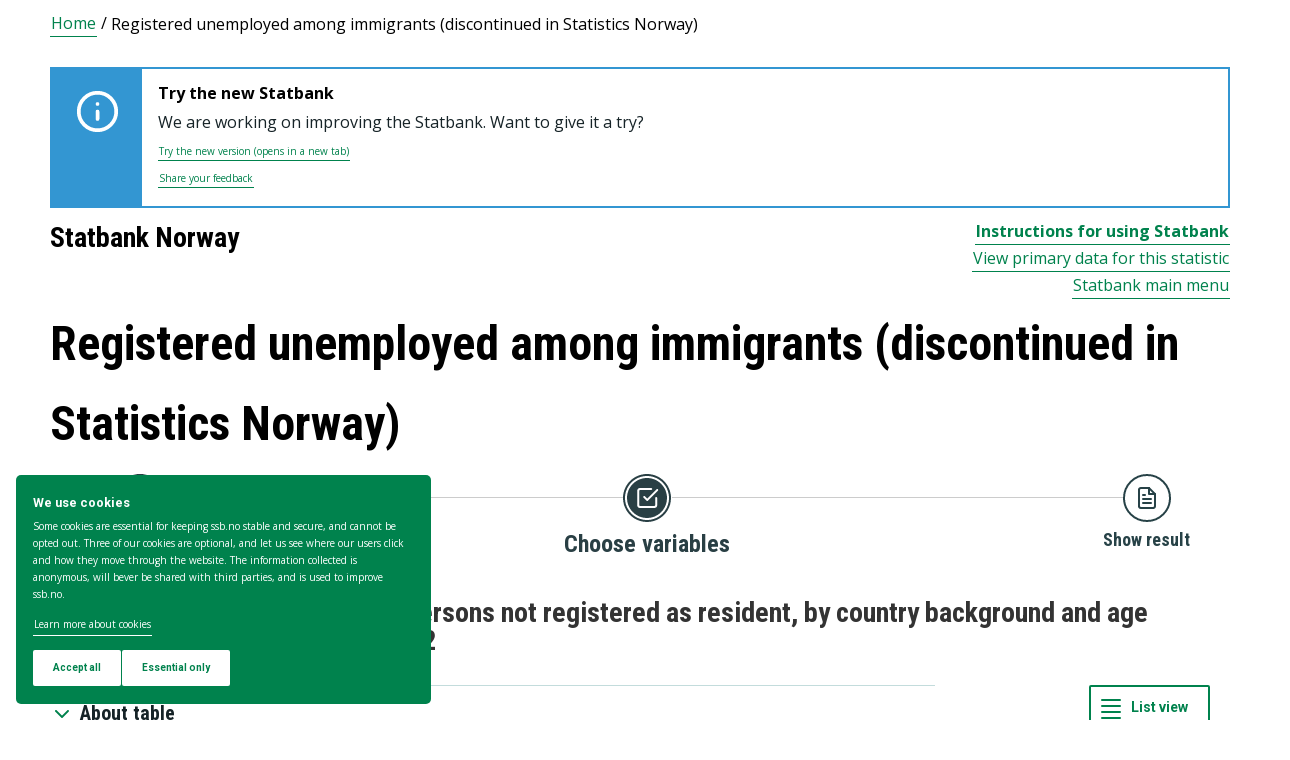

--- FILE ---
content_type: text/html; charset=utf-8
request_url: https://www.ssb.no/en/statbank/table/07211/
body_size: 73837
content:


<!DOCTYPE html>

<html lang="en">
  <head><title>
	07211: Registred unemployed persons not registered as resident, by country background and age (closed series) 2008K1 - 2014K2. Statbank Norway
</title>
      <!--debug start templateHead-->
     
  <script>
    window.dataLayer = window.dataLayer || [];

    if (!window.gtag) {
      window.gtag = function () {
        window.dataLayer.push(arguments);
      };
    }
  </script>

  <!-- Google Tag Manager -->
  <script>
    (function (w, d, s, l, i) {
      w[l] = w[l] || []; w[l].push({ 'gtm.start': new Date().getTime(), event: 'gtm.js' });
      var f = d.getElementsByTagName(s)[0],
        j = d.createElement(s),
        dl = l != 'dataLayer' ? '&l=' + l : '';
      j.defer = true;
      j.src = 'https://www.googletagmanager.com/gtm.js?id=' + i + dl+"&gtm_auth=aEbtoMi1nws_IeWNyMOMGA&gtm_preview=env-3&gtm_cookies_win=x";
      f.parentNode.insertBefore(j, f);
    })(window, document, 'script', 'dataLayer', "GTM-NTM83KT");
  </script>
  <!-- End Google Tag Manager -->

  <meta charset="UTF-8" />
  <meta name="viewport" content="width=device-width, initial-scale=1" />
  
  
  
  <link rel="preload" href="/_/service/mimir/asset/0000019b9db43e50/styles/bundle.css" as="style" />
  <link rel="stylesheet" href="/_/service/mimir/asset/0000019b9db43e50/styles/bundle.css" />
  
  
  <link rel="icon" type="image/png" href="/_/asset/mimir/favicon/favicon-96x96.png" sizes="96x96" />
  <link rel="icon" type="image/svg+xml" href="/_/asset/mimir/favicon/favicon.svg" />
  <link rel="icon" type="image/x-icon" sizes="32x32" href="/_/asset/mimir/favicon/favicon.ico" />
  <link rel="apple-touch-icon" sizes="180x180" href="/_/asset/mimir/favicon/apple-touch-icon.png" />
<script defer src="/_/service/mimir/react4xp/globals.869280c95978de2fb94a.js"></script><script defer src="/_/service/mimir/react4xp/runtime.9364731ecde5690ba243.js"></script><script defer src="/_/service/mimir/react4xp/react-bootstrap-chunk.2741838ee511ae56e67a.js"></script><script defer src="/_/service/mimir/react4xp/xss-chunk.c89248af914b17ee51fe.js"></script><script defer src="/_/service/mimir/react4xp/vendors.582ca83792a575181616.js"></script><script defer src="/_/service/mimir/react4xp/Alerts.8eebebd272eb98a63a49.js"></script><script defer src="/_/service/mimir/react4xp/client-TGOGBTWU.global.js"></script><script defer src="/_/service/mimir/react4xp/Breadcrumb.c0dae093daea120f18a1.js"></script><script defer src="/_/service/mimir/react4xp/Footer.1dc5dfb372003f8d26c5.js"></script><script defer src="/_/service/mimir/react4xp/CookieBanner.f276444ed3e9d29437c9.js"></script><script defer src="/_/service/mimir/react4xp/Header.db1a9f5c9106198068be.js"></script><script data-react4xp-app-name="mimir" data-react4xp-ref="header" type="application/json">{"command":"hydrate","devMode":false,"hasRegions":0,"isPage":0,"jsxPath":"Header","props":{"logoUrl":"/en","logoSrc":"/_/service/mimir/asset/0000019b9db43e50/SSB_logo_anniversary_en_dark.svg","logoAltText":"SSB logo (Go to home)","environmentText":"","searchResultPageUrl":"/en/sok","searchText":"Search","skipToContentText":"Skip to content","closeText":"Close","menuText":"Menu","mainMenuText":"Main search","mainNavigation":[{"title":"Labour market, earnings & education","path":"-","isActive":false,"menuItems":[{"title":"Labour market and earnings","path":"/en/arbeid-og-lonn","isActive":false,"iconId":"6e54720d-97b7-4906-bda5-dc1a940bf75c","iconAltText":"","iconSvgTag":"<svg xmlns=\"http://www.w3.org/2000/svg\" viewBox=\"0 0 100 100\"><path d=\"M2,44C2,68,18,78,18,84V98H38l2-10H52l2,10H74V84c0-8,14-20,16-30h8V34H90c-2-6-8-14-12-18A48.83,48.83,0,0,1,80,2S70,2,62,8c0,0-6-2-16-2C32,6,2,14,2,44Z\" fill=\"none\" stroke=\"#274247\" stroke-linejoin=\"round\" stroke-width=\"4\"/><line x1=\"38\" y1=\"24\" x2=\"58\" y2=\"24\" fill=\"none\" stroke=\"#274247\" stroke-linecap=\"round\" stroke-linejoin=\"round\" stroke-width=\"4\"/></svg>"},{"title":"Income and consumption","path":"/en/inntekt-og-forbruk","isActive":false,"iconId":"49b9989f-cccb-4101-82f3-d90ac166d288","iconAltText":"","iconSvgTag":"<svg xmlns=\"http://www.w3.org/2000/svg\" viewBox=\"0 0 100 100\"><path d=\"M2,14V90a8,8,0,0,0,8,8H82a8,8,0,0,0,8-8V70\" fill=\"none\" stroke=\"#274247\" stroke-linecap=\"round\" stroke-linejoin=\"round\" stroke-width=\"4\"/><path d=\"M98,48V70H74c-12,0-12-22,0-22Z\" fill=\"none\" stroke=\"#274247\" stroke-linecap=\"round\" stroke-linejoin=\"round\" stroke-width=\"4\"/><path d=\"M90,48V30a8,8,0,0,0-8-8L12,22A10,10,0,1,1,12,2L72,2a8,8,0,0,1,8,8V22\" fill=\"none\" stroke=\"#274247\" stroke-linecap=\"round\" stroke-linejoin=\"round\" stroke-width=\"4\"/></svg>"},{"title":"Education","path":"/en/utdanning","isActive":false,"iconId":"f70ab50c-9825-4aab-8519-96efdc1b9546","iconAltText":"","iconSvgTag":"<svg xmlns=\"http://www.w3.org/2000/svg\" viewBox=\"0 0 100 100\"><path d=\"M50,36c8,0,14-8,28-6S98,42,98,58c0,18-8,40-32,40-6,0-8-4-16-4s-10,4-16,4C10,98,2,76,2,58c0-16,8-26,20-28C36,28,42,36,50,36Z\" fill=\"none\" stroke=\"#274247\" stroke-linecap=\"round\" stroke-linejoin=\"round\" stroke-width=\"4\"/><path d=\"M50,36c0-12,10-26,24-26\" fill=\"none\" stroke=\"#274247\" stroke-linecap=\"round\" stroke-linejoin=\"round\" stroke-width=\"4\"/><path d=\"M54.37,20C60,8,54,2,38,2,34,16,42,26,54.37,20Z\" fill=\"none\" stroke=\"#274247\" stroke-linecap=\"round\" stroke-linejoin=\"round\" stroke-width=\"4\"/></svg>"}]},{"title":"Population & housing","path":"-","isActive":false,"menuItems":[{"title":"Population","path":"/en/befolkning","isActive":false,"iconId":"9d6830d4-3590-4fa3-9a2e-ef2592885312","iconAltText":"","iconSvgTag":"<svg xmlns=\"http://www.w3.org/2000/svg\" viewBox=\"0 0 100 100\"><circle cx=\"50\" cy=\"19\" r=\"17\" fill=\"none\" stroke=\"#274247\" stroke-linecap=\"round\" stroke-linejoin=\"round\" stroke-width=\"4\"/><circle cx=\"18\" cy=\"40\" r=\"10\" fill=\"none\" stroke=\"#274247\" stroke-linecap=\"round\" stroke-linejoin=\"round\" stroke-width=\"4\"/><circle cx=\"82\" cy=\"40\" r=\"10\" fill=\"none\" stroke=\"#274247\" stroke-linecap=\"round\" stroke-linejoin=\"round\" stroke-width=\"4\"/><path d=\"M82,98c0-24.3-8-44-32.18-44C26,54,18,73.7,18,98Z\" fill=\"none\" stroke=\"#274247\" stroke-linecap=\"round\" stroke-linejoin=\"round\" stroke-width=\"4\"/><path d=\"M26,63.21A27.61,27.61,0,0,0,17.85,62h-.18A16,16,0,0,0,2,78.15V98H18\" fill=\"none\" stroke=\"#274247\" stroke-linecap=\"round\" stroke-linejoin=\"round\" stroke-width=\"4\"/><path d=\"M74,63.21A27.61,27.61,0,0,1,82.15,62h.18A16,16,0,0,1,98,78.15V98H82\" fill=\"none\" stroke=\"#274247\" stroke-linecap=\"round\" stroke-linejoin=\"round\" stroke-width=\"4\"/></svg>"},{"title":"Construction, housing and property","path":"/en/bygg-bolig-og-eiendom","isActive":false,"iconId":"ffb260c6-8de0-4f08-b2f5-78c04468705c","iconAltText":"","iconSvgTag":"<svg xmlns=\"http://www.w3.org/2000/svg\" viewBox=\"0 0 100 100\"><polygon points=\"64 98 64 64 36 64 36 98 2 98 2 46.01 50 2 98 46 98 98 64 98\" fill=\"none\" stroke=\"#274247\" stroke-linejoin=\"round\" stroke-width=\"4\"/></svg>"},{"title":"Immigration and immigrants","path":"/en/innvandring-og-innvandrere","isActive":false,"iconId":"14858845-8c96-4d6c-9a9c-b042a69df989","iconAltText":"","iconSvgTag":"<svg xmlns=\"http://www.w3.org/2000/svg\" viewBox=\"0 0 100 100\"><circle cx=\"50\" cy=\"50\" r=\"48\" fill=\"none\" stroke=\"#274247\" stroke-linecap=\"round\" stroke-linejoin=\"round\" stroke-width=\"4\"/><ellipse cx=\"50\" cy=\"50\" rx=\"24\" ry=\"48\" fill=\"none\" stroke=\"#274247\" stroke-linecap=\"round\" stroke-linejoin=\"round\" stroke-width=\"4\"/><line x1=\"4\" y1=\"50\" x2=\"96\" y2=\"50\" fill=\"none\" stroke=\"#274247\" stroke-linecap=\"round\" stroke-linejoin=\"round\" stroke-width=\"4\"/><line x1=\"50\" y1=\"96\" x2=\"50\" y2=\"4\" fill=\"none\" stroke=\"#274247\" stroke-linecap=\"round\" stroke-linejoin=\"round\" stroke-width=\"4\"/></svg>"}]},{"title":"Health & society","path":"-","isActive":false,"menuItems":[{"title":"Elections","path":"/en/valg","isActive":false,"iconId":"cad37564-4271-4e79-a9e7-df2dd948dff9","iconAltText":"","iconSvgTag":"<svg xmlns=\"http://www.w3.org/2000/svg\" viewBox=\"0 0 100 100\"><polyline points=\"28 30 16 30 2 50 2 98 98 98 98 50 84 30 72 30\" fill=\"none\" stroke=\"#274247\" stroke-linecap=\"round\" stroke-linejoin=\"round\" stroke-width=\"4\"/><line x1=\"22\" y1=\"46\" x2=\"78\" y2=\"46\" fill=\"none\" stroke=\"#274247\" stroke-linecap=\"round\" stroke-linejoin=\"round\" stroke-width=\"4\"/><rect x=\"28\" y=\"2\" width=\"44\" height=\"44\" stroke-width=\"4\" stroke=\"#274247\" stroke-linecap=\"round\" stroke-linejoin=\"round\" fill=\"none\"/></svg>"},{"title":"Social conditions, welfare and crime","path":"/en/sosiale-forhold-og-kriminalitet","isActive":false,"iconId":"51836f92-c3ce-4208-b883-abe9d4390941","iconAltText":"","iconSvgTag":"<svg xmlns=\"http://www.w3.org/2000/svg\" viewBox=\"0 0 100 100\"><path d=\"M70,60c6-14-6-20-18-24S32,30,32,18C32,8,40,2,50,2,68,2,70,14,70,20\" fill=\"none\" stroke=\"#274247\" stroke-linecap=\"round\" stroke-linejoin=\"round\" stroke-width=\"4\"/><path d=\"M30,80c0,6,2,18,20,18,10,0,18-6,18-16,0-12-12-14-24-18S20,52,26,40c2-4,8-8,14-8\" fill=\"none\" stroke=\"#274247\" stroke-linecap=\"round\" stroke-linejoin=\"round\" stroke-width=\"4\"/><circle cx=\"4\" cy=\"50\" r=\"2\" fill=\"none\" stroke=\"#274247\" stroke-linecap=\"round\" stroke-linejoin=\"round\" stroke-width=\"4\"/><circle cx=\"96\" cy=\"50\" r=\"2\" fill=\"none\" stroke=\"#274247\" stroke-linecap=\"round\" stroke-linejoin=\"round\" stroke-width=\"4\"/></svg>"},{"title":"Culture and recreation","path":"/en/kultur-og-fritid","isActive":false,"iconId":"2544a2e3-2164-415d-8a5d-f8407d4b9462","iconAltText":"","iconSvgTag":"<svg xmlns=\"http://www.w3.org/2000/svg\" viewBox=\"0 0 100 100\"><line x1=\"50\" y1=\"12\" x2=\"50\" y2=\"2\" fill=\"none\" stroke=\"#274247\" stroke-linecap=\"round\" stroke-linejoin=\"round\" stroke-width=\"4\"/><line x1=\"98\" y1=\"50\" x2=\"88\" y2=\"50\" fill=\"none\" stroke=\"#274247\" stroke-linecap=\"round\" stroke-linejoin=\"round\" stroke-width=\"4\"/><line x1=\"12\" y1=\"50\" x2=\"2\" y2=\"50\" fill=\"none\" stroke=\"#274247\" stroke-linecap=\"round\" stroke-linejoin=\"round\" stroke-width=\"4\"/><line x1=\"20\" y1=\"20\" x2=\"14\" y2=\"14\" fill=\"none\" stroke=\"#274247\" stroke-linecap=\"round\" stroke-linejoin=\"round\" stroke-width=\"4\"/><line x1=\"80\" y1=\"20\" x2=\"86\" y2=\"14\" fill=\"none\" stroke=\"#274247\" stroke-linecap=\"round\" stroke-linejoin=\"round\" stroke-width=\"4\"/><line x1=\"50\" y1=\"88\" x2=\"50\" y2=\"98\" fill=\"none\" stroke=\"#274247\" stroke-linecap=\"round\" stroke-linejoin=\"round\" stroke-width=\"4\"/><line x1=\"80\" y1=\"80\" x2=\"86\" y2=\"86\" fill=\"none\" stroke=\"#274247\" stroke-linecap=\"round\" stroke-linejoin=\"round\" stroke-width=\"4\"/><line x1=\"20\" y1=\"80\" x2=\"14\" y2=\"86\" fill=\"none\" stroke=\"#274247\" stroke-linecap=\"round\" stroke-linejoin=\"round\" stroke-width=\"4\"/><circle cx=\"50\" cy=\"50\" r=\"24\" fill=\"none\" stroke=\"#274247\" stroke-linecap=\"round\" stroke-linejoin=\"round\" stroke-width=\"4\"/></svg>"},{"title":"Health","path":"/en/helse","isActive":false,"iconId":"e227d681-b52c-4468-a3b9-40f08bc217e6","iconAltText":"","iconSvgTag":"<svg xmlns=\"http://www.w3.org/2000/svg\" viewBox=\"0 0 100 100\"><polygon points=\"34 2 66 2 66 34 98 34 98 66 66 66 66 98 34 98 34 66 2 66 2 34 34 34 34 2\" fill=\"none\" stroke=\"#274247\" stroke-linecap=\"round\" stroke-linejoin=\"round\" stroke-width=\"4\"/></svg>"},{"title":"Svalbard","path":"/en/svalbard","isActive":false,"iconId":"ed6019ab-6d2d-4733-83ef-bdda12bfb77a","iconAltText":"","iconSvgTag":"<svg xmlns=\"http://www.w3.org/2000/svg\" viewBox=\"0 0 100 100\"><polyline points=\"6 52 28 24 36 36\" fill=\"none\" stroke=\"#274247\" stroke-linecap=\"round\" stroke-linejoin=\"round\" stroke-width=\"4\"/><polyline points=\"32 28 48 2 68 36\" fill=\"none\" stroke=\"#274247\" stroke-linecap=\"round\" stroke-linejoin=\"round\" stroke-width=\"4\"/><polyline points=\"64 26 72 20 94 52\" fill=\"none\" stroke=\"#274247\" stroke-linecap=\"round\" stroke-linejoin=\"round\" stroke-width=\"4\"/><polyline points=\"6 52 18 80 33.59 80 44 98 64 88 66 78 76 78 94 52\" fill=\"none\" stroke=\"#274247\" stroke-linecap=\"round\" stroke-linejoin=\"round\" stroke-width=\"4\"/><line x1=\"2\" y1=\"52\" x2=\"98\" y2=\"52\" fill=\"none\" stroke=\"#274247\" stroke-linecap=\"round\" stroke-linejoin=\"round\" stroke-width=\"4\"/></svg>"}]},{"title":"Environment & transport","path":"-","isActive":false,"menuItems":[{"title":"Transport and tourism","path":"/en/transport-og-reiseliv","isActive":false,"iconId":"6b0b54a6-277e-44b0-b9b9-3515ffe0cd85","iconAltText":"","iconSvgTag":"<svg xmlns=\"http://www.w3.org/2000/svg\" viewBox=\"0 0 100 100\"><path d=\"M90,22,80,36,97.67,83.94,92,98,56,58,38,74l2,14L30,98,22,78,2,70,12,60l14,2L40,44,2,8.88,14.85,2,64,20,78,10S93-.83,97,3.17,90,22,90,22Z\" fill=\"none\" stroke=\"#274247\" stroke-linecap=\"round\" stroke-linejoin=\"round\" stroke-width=\"4\"/><line x1=\"34\" y1=\"9\" x2=\"41\" y2=\"2\" fill=\"none\" stroke=\"#274247\" stroke-linecap=\"round\" stroke-linejoin=\"round\" stroke-width=\"4\"/><line x1=\"91\" y1=\"66\" x2=\"98\" y2=\"59\" fill=\"none\" stroke=\"#274247\" stroke-linecap=\"round\" stroke-linejoin=\"round\" stroke-width=\"4\"/><line x1=\"85\" y1=\"49\" x2=\"92\" y2=\"42\" fill=\"none\" stroke=\"#274247\" stroke-linecap=\"round\" stroke-linejoin=\"round\" stroke-width=\"4\"/><line x1=\"51\" y1=\"15\" x2=\"58\" y2=\"8\" fill=\"none\" stroke=\"#274247\" stroke-linecap=\"round\" stroke-linejoin=\"round\" stroke-width=\"4\"/></svg>"},{"title":"Nature and the environment","path":"/en/natur-og-miljo","isActive":false,"iconId":"72829e88-f0b9-40b6-9580-c4a122548982","iconAltText":"","iconSvgTag":"<svg xmlns=\"http://www.w3.org/2000/svg\" viewBox=\"0 0 100 100\"><path d=\"M2,2S-2.14,53.84,26.89,53.84c14.51,0,23.24-8.4,24.88-20.74C55.92,2,2,2,2,2Z\" fill=\"none\" stroke=\"#274247\" stroke-linejoin=\"round\" stroke-width=\"4\"/><path d=\"M98,42s3,30.62-17.8,34C68,78,61.19,69.69,62,60,64,36,98,42,98,42Z\" fill=\"none\" stroke=\"#274247\" stroke-linejoin=\"round\" stroke-width=\"4\"/><path d=\"M64,72A64.51,64.51,0,0,0,48,98c0-11.18,0-48.41-17.8-68\" fill=\"none\" stroke=\"#274247\" stroke-linecap=\"round\" stroke-linejoin=\"round\" stroke-width=\"4\"/></svg>"}]},{"title":"Business & technology","path":"-","isActive":false,"menuItems":[{"title":"Establishments, enterprises and accounts","path":"/en/virksomheter-foretak-og-regnskap","isActive":false,"iconId":"0de72fcb-756f-468c-9da9-d5aca8eda0e0","iconAltText":"","iconSvgTag":"<svg xmlns=\"http://www.w3.org/2000/svg\" viewBox=\"0 0 100 100\"><path d=\"M2,88V12C2,6,6,2,12,2H98V78\" fill=\"none\" stroke=\"#274247\" stroke-linecap=\"round\" stroke-linejoin=\"round\" stroke-width=\"4\"/><path d=\"M98,78V98H12C8,98,2,94,2,88\" fill=\"none\" stroke=\"#274247\" stroke-linecap=\"round\" stroke-linejoin=\"round\" stroke-width=\"4\"/><path d=\"M98,78H12C8,78,2,82,2,88\" fill=\"none\" stroke=\"#274247\" stroke-linecap=\"round\" stroke-linejoin=\"round\" stroke-width=\"4\"/><line x1=\"30\" y1=\"28\" x2=\"70\" y2=\"28\" fill=\"none\" stroke=\"#274247\" stroke-linecap=\"round\" stroke-linejoin=\"round\" stroke-width=\"4\"/><line x1=\"38\" y1=\"44\" x2=\"62\" y2=\"44\" fill=\"none\" stroke=\"#274247\" stroke-linecap=\"round\" stroke-linejoin=\"round\" stroke-width=\"4\"/></svg>"},{"title":"Wholesale and retail trade and service activities","path":"/en/varehandel-og-tjenesteyting","isActive":false,"iconId":"506e71dc-e0b8-4925-9444-9553b55a7ea7","iconAltText":"","iconSvgTag":"<svg xmlns=\"http://www.w3.org/2000/svg\" viewBox=\"0 0 100 100\"><polyline points=\"2 2 18 2 32 58\" fill=\"none\" stroke=\"#274247\" stroke-linecap=\"round\" stroke-linejoin=\"round\" stroke-width=\"4\"/><path d=\"M22,12H98L84,58H18c0,10,6,16,12,16H86\" fill=\"none\" stroke=\"#274247\" stroke-linecap=\"round\" stroke-linejoin=\"round\" stroke-width=\"4\"/><circle cx=\"32\" cy=\"90\" r=\"8\" fill=\"none\" stroke=\"#274247\" stroke-linecap=\"round\" stroke-linejoin=\"round\" stroke-width=\"4\"/><circle cx=\"78\" cy=\"90\" r=\"8\" fill=\"none\" stroke=\"#274247\" stroke-linecap=\"round\" stroke-linejoin=\"round\" stroke-width=\"4\"/></svg>"},{"title":"Technology and innovation","path":"/en/teknologi-og-innovasjon","isActive":false,"iconId":"68c67ada-b237-48d9-9fdb-306ee104d41e","iconAltText":"","iconSvgTag":"<svg xmlns=\"http://www.w3.org/2000/svg\" viewBox=\"0 0 100 100\"><line x1=\"50\" y1=\"8\" x2=\"50\" y2=\"2\" fill=\"none\" stroke=\"#274247\" stroke-linecap=\"round\" stroke-linejoin=\"round\" stroke-width=\"4\"/><line x1=\"98\" y1=\"50\" x2=\"89\" y2=\"50\" fill=\"none\" stroke=\"#274247\" stroke-linecap=\"round\" stroke-linejoin=\"round\" stroke-width=\"4\"/><line x1=\"10\" y1=\"50\" x2=\"2\" y2=\"50\" fill=\"none\" stroke=\"#274247\" stroke-linecap=\"round\" stroke-linejoin=\"round\" stroke-width=\"4\"/><line x1=\"20\" y1=\"20\" x2=\"14\" y2=\"14\" fill=\"none\" stroke=\"#274247\" stroke-linecap=\"round\" stroke-linejoin=\"round\" stroke-width=\"4\"/><line x1=\"80\" y1=\"20\" x2=\"86\" y2=\"14\" fill=\"none\" stroke=\"#274247\" stroke-linecap=\"round\" stroke-linejoin=\"round\" stroke-width=\"4\"/><polygon points=\"44 98 56 98 62 92 62 78 38 78 38 92 44 98\" fill=\"none\" stroke=\"#274247\" stroke-linecap=\"round\" stroke-linejoin=\"round\" stroke-width=\"4\"/><path d=\"M62,78V73.5a30,30,0,1,0-24,0V78Z\" fill=\"none\" stroke=\"#274247\" stroke-linecap=\"round\" stroke-linejoin=\"round\" stroke-width=\"4\"/></svg>"},{"title":"Agriculture, forestry, hunting and fishing","path":"/en/jord-skog-jakt-og-fiskeri","isActive":false,"iconId":"5b80b507-c28d-427f-a7d7-9acc51122b9d","iconAltText":"","iconSvgTag":"<svg xmlns=\"http://www.w3.org/2000/svg\" viewBox=\"0 0 100 100\"><line x1=\"2\" y1=\"98\" x2=\"17\" y2=\"83\" fill=\"none\" stroke=\"#274247\" stroke-linecap=\"round\" stroke-linejoin=\"round\" stroke-width=\"4\"/><path d=\"M17.17,81.6C32,66.81,25,45,17.17,37.15c-20.92,20.92-7.4,37.06,0,44.45l3.23,3.23c7.39,7.4,23.53,20.92,44.45,0C57,77,35.19,70,20.4,84.83\" fill=\"none\" stroke=\"#274247\" stroke-linecap=\"round\" stroke-linejoin=\"round\" stroke-width=\"4\"/><path d=\"M43.91,52.86c14.79-14.79,7.85-36.61,0-44.45C23,29.32,36.07,45,43.91,52.86l3.64,3.84c7.84,7.85,23.53,20.92,44.45,0-7.84-7.84-29.66-14.79-44.45,0\" fill=\"none\" stroke=\"#274247\" stroke-linecap=\"round\" stroke-linejoin=\"round\" stroke-width=\"4\"/><path d=\"M66.62,33.38C60,22,74,3.85,98,2h0C96.15,26,78,40,66.62,33.38Z\" fill=\"none\" stroke=\"#274247\" stroke-linecap=\"round\" stroke-linejoin=\"round\" stroke-width=\"4\"/></svg>"},{"title":"Energy and manufacturing","path":"/en/energi-og-industri","isActive":false,"iconId":"86aa7261-7938-4384-85bd-c095f9ea4446","iconAltText":"","iconSvgTag":"<svg xmlns=\"http://www.w3.org/2000/svg\" viewBox=\"0 0 100 100\"><path d=\"M24,10A47.82,47.82,0,0,1,90.27,76.13\" fill=\"none\" stroke=\"#274247\" stroke-linecap=\"round\" stroke-linejoin=\"round\" stroke-width=\"4\"/><path d=\"M76,90A47.82,47.82,0,0,1,9.73,23.87\" fill=\"none\" stroke=\"#274247\" stroke-linecap=\"round\" stroke-linejoin=\"round\" stroke-width=\"4\"/><polygon points=\"24.13 50 60 16 60 50 75.87 50 40 84 40 50 24.13 50\" fill=\"none\" stroke=\"#274247\" stroke-linecap=\"round\" stroke-linejoin=\"round\" stroke-width=\"4\"/><polyline points=\"26 2 24 10 30 14\" fill=\"none\" stroke=\"#274247\" stroke-linecap=\"round\" stroke-linejoin=\"round\" stroke-width=\"4\"/><polyline points=\"74 98 76 90 70 86\" fill=\"none\" stroke=\"#274247\" stroke-linecap=\"round\" stroke-linejoin=\"round\" stroke-width=\"4\"/></svg>"}]},{"title":"Economy","path":"-","isActive":false,"menuItems":[{"title":"External economy","path":"/en/utenriksokonomi","isActive":false,"iconId":"f577d5aa-29c7-4fec-8eb2-c0a006f0a752","iconAltText":"","iconSvgTag":"<svg xmlns=\"http://www.w3.org/2000/svg\" viewBox=\"0 0 100 100\"><circle cx=\"50\" cy=\"50\" r=\"48\" fill=\"none\" stroke=\"#274247\" stroke-linecap=\"round\" stroke-linejoin=\"round\" stroke-width=\"4\"/><line x1=\"50\" y1=\"70\" x2=\"50\" y2=\"76\" fill=\"none\" stroke=\"#274247\" stroke-linecap=\"round\" stroke-linejoin=\"round\" stroke-width=\"4\"/><line x1=\"50\" y1=\"24\" x2=\"50\" y2=\"32\" fill=\"none\" stroke=\"#274247\" stroke-linecap=\"round\" stroke-linejoin=\"round\" stroke-width=\"4\"/><path d=\"M50,68.52c-4.79-.37-9.56-2.45-12-6.52\" fill=\"none\" stroke=\"#274247\" stroke-linecap=\"round\" stroke-linejoin=\"round\" stroke-width=\"4\"/><path d=\"M62,38c-4-8-24-8-24,2,0,6,4.24,8.06,12,10,8,2,14,4,14,10s-7,9-14,8.52\" fill=\"none\" stroke=\"#274247\" stroke-linecap=\"round\" stroke-linejoin=\"round\" stroke-width=\"4\"/></svg>"},{"title":"Banking and financial markets","path":"/en/bank-og-finansmarked","isActive":false,"iconId":"c66827c8-206c-4566-97ee-a5510d4ac7ea","iconAltText":"","iconSvgTag":"<svg xmlns=\"http://www.w3.org/2000/svg\" viewBox=\"0 0 100 100\"><circle cx=\"50\" cy=\"50\" r=\"48\" fill=\"none\" stroke=\"#274247\" stroke-linecap=\"round\" stroke-linejoin=\"round\" stroke-width=\"4\"/><line x1=\"28\" y1=\"37\" x2=\"28\" y2=\"62\" fill=\"none\" stroke=\"#274247\" stroke-linecap=\"round\" stroke-linejoin=\"round\" stroke-width=\"4\"/><line x1=\"28\" y1=\"51.37\" x2=\"43.62\" y2=\"37.31\" fill=\"none\" stroke=\"#274247\" stroke-linecap=\"round\" stroke-linejoin=\"round\" stroke-width=\"4\"/><line x1=\"32.69\" y1=\"47.46\" x2=\"45.18\" y2=\"61.52\" fill=\"none\" stroke=\"#274247\" stroke-linecap=\"round\" stroke-linejoin=\"round\" stroke-width=\"4\"/><path d=\"M74,61.93s-4.21-6.85-4.82-7.81C68,52.33,66.67,51,64.63,51H58\" fill=\"none\" stroke=\"#274247\" stroke-linecap=\"round\" stroke-linejoin=\"round\" stroke-width=\"4\"/><path d=\"M58,51h7.51a8,8,0,0,0,8.11-8C73.43,33.87,58,37.72,58,37.72V62\" fill=\"none\" stroke=\"#274247\" stroke-linecap=\"round\" stroke-linejoin=\"round\" stroke-width=\"4\"/></svg>"},{"title":"Prices and price indices","path":"/en/priser-og-prisindekser","isActive":false,"iconId":"2d973bd7-9c08-419b-b578-2b20b8d38b08","iconAltText":"","iconSvgTag":"<svg xmlns=\"http://www.w3.org/2000/svg\" viewBox=\"0 0 100 100\"><path d=\"M50,2H90a8,8,0,0,1,8,8V50L52.86,95.14a9.74,9.74,0,0,1-13.72,0L4.78,60.78a9.61,9.61,0,0,1,0-13.56Z\" fill=\"none\" stroke=\"#274247\" stroke-linecap=\"round\" stroke-linejoin=\"round\" stroke-width=\"4\"/><circle cx=\"74\" cy=\"26\" r=\"8\" fill=\"none\" stroke=\"#274247\" stroke-linecap=\"round\" stroke-linejoin=\"round\" stroke-width=\"4\"/></svg>"},{"title":"Public sector","path":"/en/offentlig-sektor","isActive":false,"iconId":"e7de6434-7d2d-4080-8ad1-fa3f17decbe6","iconAltText":"","iconSvgTag":"<svg xmlns=\"http://www.w3.org/2000/svg\" viewBox=\"0 0 100 100\"><path d=\"M50,98c20-4,48-27.35,48-47.87V6L50,2,2,6V50.13C2,70.87,30,94,50,98Z\" fill=\"none\" stroke=\"#274247\" stroke-linecap=\"round\" stroke-linejoin=\"round\" stroke-width=\"4\"/><line x1=\"2\" y1=\"32.85\" x2=\"98\" y2=\"32.85\" fill=\"none\" stroke=\"#274247\" stroke-linecap=\"round\" stroke-linejoin=\"round\" stroke-width=\"4\"/></svg>"},{"title":"National accounts and business cycles","path":"/en/nasjonalregnskap-og-konjunkturer","isActive":false,"iconId":"37fd8161-b64b-41cf-b59b-544b7ef78a3f","iconAltText":"","iconSvgTag":"<svg xmlns=\"http://www.w3.org/2000/svg\" viewBox=\"0 0 100 100\"><path d=\"M2,88V12C2,6,6,2,12,2H98V78\" fill=\"none\" stroke=\"#274247\" stroke-linecap=\"round\" stroke-linejoin=\"round\" stroke-width=\"4\"/><path d=\"M98,78V98H12C8,98,2,94,2,88\" fill=\"none\" stroke=\"#274247\" stroke-linecap=\"round\" stroke-linejoin=\"round\" stroke-width=\"4\"/><path d=\"M98,78H12C8,78,2,82,2,88\" fill=\"none\" stroke=\"#274247\" stroke-linecap=\"round\" stroke-linejoin=\"round\" stroke-width=\"4\"/><line x1=\"30\" y1=\"28\" x2=\"70\" y2=\"28\" fill=\"none\" stroke=\"#274247\" stroke-linecap=\"round\" stroke-linejoin=\"round\" stroke-width=\"4\"/><line x1=\"38\" y1=\"44\" x2=\"62\" y2=\"44\" fill=\"none\" stroke=\"#274247\" stroke-linecap=\"round\" stroke-linejoin=\"round\" stroke-width=\"4\"/></svg>"}]}],"topLinks":[{"title":"Taking part in a survey?","path":"/en/innrapportering"},{"title":"Research","path":"/en/forskning"}],"language":{"menuContentId":"21f317bc-6859-4b39-8605-318069cf7301","headerId":"9158b3d5-50c8-4e6a-8bb5-d127f229a1f0","footerId":"f624a568-25b8-4d78-95b4-eaac60f2ff51","code":"en","link":"/en","standardSymbolPage":"c7be0d30-25c4-4fa8-a0f7-0d88356a2ded","phrases":{"publicationLinkText":"See all publications","contactFormMessageSentError":"Your message has not been sent.","pifProductOil":"Animal and vegetable oils, fats and waxes","readAboutCalculator":"Read more about the calculator","nameSearch.types.firstgivenandfamily":"their first name and surname","relevantDocumentation":"Relevant documentation","pifProductMachine":"Machinery and transport equipment","bkibolChooseWork":"Choose work","calculatorServiceValidateStartQuarterPeriod":"Start quarter is not valid for this calculation","menuDropdown.menu":"Menu","period.termin":"Figures for {0}. termin {1}","bkibolServiceValidateEndMonth":"There is no data to {0} {1} for {2}","internationalReporting":"International reporting","menuAbout":"About us","bkibolWorkTypeElectric":"Electrician installation work","errorSources":"Sources of error and uncertainty","toYearScreenReader":"Enter to year (format yyyy)","contentType.search.discussionPaper":"Discussion paper","kpiServiceValidateStartMonth":"Start month is not valid for this calculation","menuStatisticsSocial":"Social conditions, welfare and crime","dataCollectionEditingAndCalculations":"Collection of data, editing and estimations","tableDownloadAs":"Download table as ...","contentType.search.statistikkbanktabell":"StatBank table","cookieResetLink":"Manage cookie settings","keyFigure.increase":"Increase","contentType.search.artikkel":"Article","relatedStatistics":"Related statistics","notRelevant":"Not relevant","bkibolValidateMonth":"No data for the selected time. For the present year you must choose a month","period.halfyear":"Figures for {0}. half of {1}","calculatorValidateAmountNumber":"You can only enter a number, such as 150.50","scope":"Population","FAILED_TO_REFRESH_DATASET":"Failed to refresh dataset","pifChooseHome":"Only domestic market","notAvailable":"Not available","nameSearch.errorMessage":"Only letters, space and dash is allowed","menuStatisticsTransport":"Transport and tourism","nameSearch.buttonText":"See results","project.projectParticipants":"Project participants","seasonalAdjustment":"Seasonal adjustment","menuStatisticsEducation":"Education","webcruiterAdvertisementList.professionalField":"Professional field","nameSearch.types.onlygiven":"their only first name","calculatePriceChangeFrom":"Calculate price change from","pifProductOther":"Miscellaneous manufactures articles","bpiCalculatorTitle":"Calculate the price change for existing dwellings","pifChooseHomeImport":"Domestic and import markets","generalInformation":"General information on seasonal adjustment","project.period":"Period","bkibolAmount":"Amount","employee.briefSummary":"Brief summary","employee.pressPictureLabel":"Press picture {0} of {1} - opens in new tab","cookiePrivacyLink":"Privacy and cookies","pifProductPriceHeader":"Amount in NOK","chooseMonth":"Choose month","value.notFound":"Numbers not available","table":"Table","publicationArchive.defineContent":"Define content","FAILED_TO_FIND_DATAQUERY":"Failed to find dataquery from id (published?)","husleieLatestFigures":"latest figures","pifServiceValidateEndMonth":"End month is not valid for this calculation","project.model":"Model","error.or":"or","nameSearch.resultTitle":"Result","menuStatisticsImmigration":"Immigration and immigrants","cookieBannerLinkText":"Learn more about cookies","relatedFactPagesHeading":"Facts & key figures","kpiCalculatorInfoText":"The calculations show the development in NOK when you take the consumer price index as a starting point. The calculator does not show what individual items should or will cost when the price is regulated with the consumer price index.","purposeAndHistory":"Background and purpose","statbankBox.title":"Find more figures in Statbank","employee.email":"E-mail","articleType.economicTrends":"Economic trends","highcharts.legendLabelNoTitle":"Toggle series visibility, {chartTitle}","cookieBannerTitle":"We use cookies","highcharts.downloadSVG":"Download SVG vector image","dropdown.chooseContenttype":"Choose content type","highcharts.source":"Source:","menuStatisticsSvalbard":"Svalbard","attachmentTablesFigures":"Selected tables and charts from this statistics","contentType.search.note":"Document","error.title":"Page error","newStatistics":"New statistics","statbankList.linkTitle":"See complete overview in Statbank","husleieLastNumber":"You can calculate rent until {0} {1}","amountEqualled":"The amount equals","menu":"Menu","highcharts.printChart":"Print chart","language":"norsk","published":"Published","notification.affectedMunicipalsHelp":"If municipalities are chosen, this warning will only be shown in their respective municipality pages under /kommunefakta.","DATASET_PUBLISHED":"Dataset published","calculatorLastNumber":"The latest available figures are for {0} {1}.","men":"men","footerHiddenTitle":"Footer","statCalendarText":"See upcoming statistics","statisticsAbout":"Statistics on","employee.department":"Department","articlePluralName":"Articles","qualityAssurance":"Quality assurance","entryLinksTitle":"More from ssb.no","menuStatisticsBanking":"Banking and financial markets","menuStatisticsExternal":"External economy","confidentiality":"Confidentiality","menuDropdown.source":"Source (url)","calculatePriceChange":"Calculate the price change","unitOfMeasure":"Unit of measure","contactFormTitle":"Contact form","factsAbout":"Facts about","pifProductChemical":"Chemical and related products, n.e.s.","404.frontPage":"try our front page.","NO_NEW_DATA":"No new data","contentType.search.forskning":"Research","kpiValidateYear":"You can only enter years from 1865 to","contactFormReceiverGenerell":"General enquiry to Statistics Norway","XML_TO_JSON":"Convert xml to json","bkibolWorkTypeDone":"Select type of work","notification.title":"Municipal warning","nameSearch.with":"with","highcharts.downloadPNG":"Download PNG image","calculatorValidateQuarter":"You have to choose quarter","cookieBannerText":"Some cookies are essential for keeping ssb.no stable and secure, and cannot be opted out. Three of our cookies are optional, and let us see where our users click and how they move through the website. The information collected is anonymous, will bever be shared with third parties, and is used to improve ssb.no.","menuStatisticsEstablishments":"Establishments, enterprises and accounts","interval.H.2":"Second half year","publicationArchive.allSubjects":"All subjects","interval.H.1":"First half year","lastUpdated":"The information under «About the statistics» was last updated","bkibolNextPublishText":"The latest available figures are for {0} {1}. Figures for {2} are released around {3} 12.","equalTreatmentUsers":"Equal treatment of users","project.financier":"Funder","qualityOfSeasonalAdjustment":"Quality of seasonal adjustment","webcruiterAdvertisementList.noResults":"We currently have no advertised positions.","husleieNewRent":"New rent","employee.pressPicturesDescr":"Click on the desired image to open the high-resolution version.","error.text2":", please try again. Contact SSB if the problem persists.","GET_DATA_STARTED":"Start fetching data","error.text1":"Page failed to load with error code","contactFormValidateName":"You must enter a name","specialCases":"Special cases","menuDropdown.partDescription":"A dropdown menu with all municipalities, with search input for filtering.","404.or":"or","searchResult.screenReader.result":"Your search {0} found {1} hits","highcharts.downloadXLS":"Download XLS","november":"November","calculatorUknownError":"Ukjent feil, prøv igjen","menuStatisticsPopulation":"Population","bkibolExpenditureAll":"All expenses","articleAnalysisPublications":"Articles, analysis, and publications","contactFormLabelEmail":"Enter e-mail address","aboutSeasonalAdjustment":"About seasonal adjustment","dataFetchFailedError":"Failed to fetch data","definitions":"Definitions","highcharts.downloadJPEG":"Download JPEG image","bkibolWorkTypeWithoutStone":"Construction work except stone, clay and cement work","calculatorResultScreenReader":"The amount equals {0} NOK. {1} {2} percent from {3} to {4}. Index for {3} is {5}. Index for {4} is {6}.","bkibolWorkTypeCarpentry":"Carpentering","highcharts.downloadCSV":"Download CSV","startValue":"Start value","button.showAll":"Show all","nameSearch.graph.loading":"Loading graph, please wait...","contactFormChooseReceiver":"Select what the enquiry is about","keyFigureText.decrease":"a decrease of","notification.partDescription":"Show current warnings for this municipal","404.goBack":"Go back to the previous page,","FAILED_TO_GET_DATA":"Failed to get data from service","bpiChooseRegion.Region.011":"Nord-Norge","modified":"Modified","bpiChooseRegion.Region.010":"Trøndelag excluding Trondheim","may":"May","GenericErrorMessage":"Sorry, something went wrong","articleList.heading":"New articles, analysis and publications","husleieLastAdjust":"When did you last adjust the rent?","highcharts.download":"Download as ...","pifProductTypeHeader":"Choose commodity group","husleieChooseFiguresToCalculateRent":"Choose if you want to adjust until twelve months after the last adjustment, or use latest figures.","project.aboutProject":"About the project","menuDropdown.searchBarText":"Choose municipality","bpiChooseRegion.Region.009":"Møre og Romsdal and Vestland excluding Bergen","bpiChooseRegion.Region.008":"Agder and Rogaland excluding Stavanger","copyrightStatisticsNorway":"© Statistics Norway","qualityAssessment":"Quality assessment","bpiChooseRegion.Region.007":"Innlandet","bpiChooseRegion.Region.006":"Østfold, Buskerud, Vestfold and Telemark","bpiChooseRegion.Region.005":"Akershus excluding Bærum","pifProductFuel":"Mineral fuels, lubricants and related materials","notAvailableHeader":"Denne siden er ikke tilgjengelig på norsk","bpiChooseRegion.Region.004":"Trondheim","bpiChooseRegion.Region.003":"Bergen","webcruiterAdvertisementList.applicationDeadline":"Application deadline","nameSearch.asTheir":"as","bpiChooseRegion.Region.002":"Stavanger","preTreatment":"Pre-treatment","bpiChooseRegion.Region.001":"Oslo including Bærum","descriptionStaticVisualization":"Description and source","eeaReference":"EEA reference","button.showMoreYears":"Show more years","employee.projects":"Projects","statbankBox.alt.title":"Statbank - find all our figures and tables","calculatorNextQuarterPeriod":"{0}. quarter","statisticSelectedFigures":"Selected figures from these statistics","nameSearch.title":"Name search","REQUEST_GOT_ERROR_RESPONSE":"Request denied {0}","pifIndex":"Index","period.month":"Figures for {0} {1}","legalAuthority":"Legal authority","husleieRentToday":"What is the rent today?","storageAndUse":"Microdata","bkibolWorkTypePainting":"Painting, paperhanging and floor coating","bkibolAmountInclude":"Includes","whySeasonallyAdjustStatistic":"Why seasonally adjust these statistics?","keyFigureText.increase":"an increase of","dataSourcesAndSamples":"Data sources and sampling","contentType.table":"Table","nameSearch.types.onlygivenandfamily":"their only first name and surname","showAll":"Show all","august":"August","enterAmount":"Enter amount","nameSearch.graph.yaxis":"Percent of born persons","cookieBannerAcceptButton":"Accept all","updated":"Updated","highcharts.chartMenuLabel":"Chart menu","externalLinksHeading":"Other websites","statisticStatbankBoxTitle":"See all the figures from these statistics","contentType.search.report":"Report","bkibolMultiDwellingHouse":"Multi-dwelling house","contactFormLabelName":"Enter name","REQUEST_SOURCELIST":"Requesting source list","menuStatisticsAgriculture":"Agriculture, forestry, hunting og fishing","calculatorErrorUnknownError":"Unknown error, please try again","amount":"Amount","project.modelManager":"Model manager","frequency":"Frequency and timeliness","pifProductManufactured":"Manufactured goods classified by material","calculatorChange":"The change equals","aboutTheStatistics":"About the statistics","DATASOURCE_MISSING":"Datakilde mangler","menuStatisticsHealth":"Health","endedCardText":"The statistics has been discontinued","skipToContent":"Skip to content","button.showMore":"Show more","notAvailableBody":"Finn annet innhold på norsk<br/>via vår forside","accuracyAndReliability":"Accuracy and reliability","statistic":"statistic","project.projectManager":"Project manager","interval.M.12":"December","interval.M.11":"November","interval.M.10":"October","february":"February","close":"Close","pifProductTypeAll":"All commodity groups","searchResult.sort.title":"Sort","mainSearch":"Main search","bkibolValidateSerie":"You have to choose work","employee.publications":"Publications","nameSearch.inputLabel":"Enter a name","contentType.search.publikasjon":"Report/Document","relationOtherStatistics":"Coherence with other statistics","menuStatisticsConstruction":"Construction, housing and property","calculatorNextPublishText":"The latest available figures are for {0} {1}. Figures for {2} are released around {4} {3}.","contactFormValidateEmail":"Email address is not valid","interval.M.09":"September","interval.M.08":"August","pifProductFood":"Food and live animals","interval.M.07":"July","menuStatisticsElections":"Elections","newsletter.emailLabel":"Email","nameSearch.graph.threeOrLessText":"Years when 3 or fewer children were given the name are shown as 0","interval.M.06":"June","interval.M.05":"May","interval.M.04":"April","menuStatisticsLabour":"Labour market and earnings","interval.M.03":"Mars","interval.M.02":"February","interval.M.01":"January","usersAndUse":"Users and applications","interval.U":"Week","interval.T":"Term","variables.download":"Download list of variables","nameSearch.types.middleandfamily":"their middle name/surname","interval.K":"quartal","pifTitle":"Price calculator for first-hand domestic sales","menuStatisticsIncome":"Income and consumption","menuStatistics":"Statistics","associatedStatisticsHeader":"Full set of figures","contactFormValidateReveicer":"You must choose what the enquiry is related to","pifProductRaw":"Crude materials, inedible, except fuels","january":"January","contentType.search.statistikk":"Statistic","project.participants":"Participants","menuStatisticsPrices":"Prices and price indices","husleieValidateOver1Year":"Choose month you want to calculate the rent to","dropdown.chooseSubject":"Choose subject","husleieSubmit":"See new rent","statbankList.title":"More figures from this statistics","bpiChooseDwellingType.Boligtype.03":"Multi-dwelling","bpiChooseDwellingType.Boligtype.02":"Row houses","bpiChooseDwellingType.Boligtype.01":"Detached houses","bpiChooseDwellingType.Boligtype.00":"Total","standardRatings":"Standard classifications","searchResult.sort.date":"Date","endedStatistics":"Discontinued statistics","employee.position":"Position","notification.type":"Warning type","project.collaborators":"Collaborators","FAILED_TO_FIND_DATASET":"Failed to find dataset","pifServiceValidateStartMonth":"Start month is not valid for this calculation","kpiServiceValidateEndMonth":"End month is not valid for this calculation","husleieUnder12MonthTitle":"It is less than 12 months since you last adjusted the rent.","isbnElectronic":"ISBN (electronic)","publicationArchive.allTypes":"All content types","employee.downloadPDF":"Download as PDF","contentType.search.analysis":"Analysis","figure":"Figure","highcharts.chartContainerLabel":"{title}. Highcharts interactive chart.","statbankFrontPage":"Statbank main menu","bkibolTitle":"Building costs calculator","webcruiterAdvertisementList.employmentType":"Employment type","pifProductBeverage":"Beverages and tobacco","contentType.analysis":"Analysis","project.publications":"Publications","husleieAppliesFor":"Applies for","highcharts.showAsTable":"Show as table","menuDropdown.description":"Dropdown menu content","menuContactUs":"Contact Us","women":"women","seePriceChange":"See price change","newsletter.buttonTitle":"Subscribe","GET_SOURCE_LIST_COMPLETE":"Get source list complete","newsletter.emailVerificationError":"Invalid email address","calculatorErrorCalculationFailed":"Calculation failed","menuStatisticsCulture":"Culture and recreation","conceptsAndVariables":"Definitions of the main concepts and variables","timeCoverage":"Time coverage","menuMyPage":"My Page","toTheTop":"To the top","highcharts.downloadPDF":"Download PDF document","highmaps.seriesTitle":"Data","menuStatisticsTechnology":"Technology and innovation","nameSearch.threeOrLessText":"Fewer than four people or no one has the name","researcherList.pageDescription":"On this page you will find contact information for everyone who works in the Research Department at Statistics Norway. Click on the name to read more about the person.","contentType.activity":"Activity","contentType.statistics":"Statistics","articleType.analysis":"Analysis","toYear":"To year (yyyy)","nameSearch.thereAre":"There are","june":"June","september":"September","priceDecrease":"The price decrease is","index":"Index","menuStatisticsNature":"Nature and the environment","error.goBack":"Go back to the previous page,","searchResult.noHitMessage":"Your search has no results","bkibolWorkTypeGroundwork":"Site preparation","articleType.report":"Report","articleName":"Article","administrativeInformation":"Administrative information","notification.message":"Message","kpiCalculatorInfoTitle":"Notice!","filter.limitResult":"Limit the results","menuStatisticsNational":"National accounts and business cycles","GET_DATA_COMPLETE":"Get data complete","contactFormReceiverInnrapportering":"Surveys and reporting","bkibolWorkTypeStone":"Stone, clay and cement work","404.text":"Sorry about this. The link you followed cannot be found on our server. This web page might have been deleted or moved.","july":"July","contentType.report":"Report","menuSearch":"Search","filter.removeFilterSelection":"Remove filter selection","contentType.search.faktaside":"Facts page","bpiChooseRegion.Region.TOTAL":"The whole country","bkibolServiceValidateStartMonth":"There is no data from {0} {1} for {2}","fromYear":"From year (yyyy)","searchResult.sort.bestHit":"Relevance","calculatorValidateYear":"You can only enter years from {0} to","period.quarter":"Figures for {0} quarter {1}","calculatePriceChangeTo":"Calculate price change to","october":"October","contactFormValidateText":"You must describe your enquiry","REQUEST_DATA":"Requesting data","contactFormMessageSentText":"Enquiries are answered as quickly as possible, and within statutory deadlines.","nameSearch.networkError":"Lost connection with service, or network error. Error message:","postingProcedures":"Posting procedures","nameSearch.types.family":"their surname","fromYearScreenReader":"Enter from year (format yyyy)","highcharts.legendLabel":"Chart legend: {legendTitle}","priceIncrease":"The price increase is","production":"Production","bpiChooseRegion":"Select region","nextUpdate":"Next update","REQUEST_COULD_NOT_CONNECT":"Request failed {0}","employee.pressPictures":"Press pictures","revision":"Revision","associatedArticleArchivesHeader":"Series archive","menuDataCollection":"Reporting","webcruiterAdvertisementList.location":"Location","menuKeywords":"Keywords A-Z","statbankTitle.title":"Statbank Norway","nameSearch.have":"have","FAILED_TO_CREATE_DATASET":"Failed to create dataset","responsibleDept":"Responsible division","bkibolWorkTypeAll":"Whole building","tableStandardSymbols":"Explanation of symbols","articleArchive.showMore":"Show more {0} of","december":"December","kpiResultFrontpageScreenReader":"The amount equals {0} NOK. {1} {2} percent","nameAndSubject":"Name and topic","articleType.discussionPaper":"Discussion paper","contentType.article":"Article","statisticStatbankBoxText":"We have more figures for the statistics in the Statbank. Create charts and tables with the figures you need.","menuStatisticsPublic":"Public sector","logoAltText":"SSB logo (Go to home)","calculatorServiceValidateEndQuarterPeriod":"End quarter is not valid for this calculation","goHome":"Gå til forsiden","contentType.search.economicTrends":"Economic trends","bkibolExpenditureMatrials":"Materials only","menuDropdown.title":"Dropdown menu","contactFormSubmitText":"Submit form","researcherList.pageHeading":"Employee researchers","highcharts.beforeRegionLabel":"Chart screen reader information, {chartTitle}.","contactFormMessageSentOk":"Your message has been sent","publicationArchive.showing":"Showing {0} of","calculatorMonthAverage":"Yearly average","pifChooseHeader":"Choose market","articleType.note":"Document","methodsAndDocumentation":"Methods and documentation","contactFormText":"All input fields are mandatory","statbankMainFigures":"View primary data for this statistic","404.title":"This page cannot be found","employee.phone":"Phone","background":"Background","nameSearch.graph.header":"Name history for","notification.affectedMunicipals":"If this warning is about municipalities, chise the affected ones here.","calculatorValidateDropdownMonth":"You have to choose month","menuStatisticsEnergy":"Energy and manufacturing","videoEmbed.play":"Play video","project.projectPhrase":"Project","and":"and","kpiResultScreenReader":"The amount equals {0} NOK. {1} {2} percent from {3} to {4}","april":"April","auditProcedures":"Audit procedures","regionalLevel":"Regional level","husleieNewRentResult":"New rent is {0} NOK. The change equals {1} percent from {2} to {3}","husleieValidateYear":"You can only enter years from 1950 to","calculatorChooseQuarterPeriod":"Select quarter","highcharts.menuButtonLabel":"View chart menu, {chartTitle}","comparability":"Comparability over time and space","highmaps.geographicalCategory":"Geographical area","cookieBannerNecessaryButton":"Essential only","figuresUpdated":"The figures are updated","highcharts.showAsChart":"Show as chart","project.aboutModel":"About the model","articleType.default":"Article","showLess":"Show less","bpiValidateRegion":"You have to choose a region","REQUEST_DATASET":"Requesting data set","sectorCoverage":"Sector coverage","contactFormLabelText":"Describe your enquiry","march":"March","bkibolChooseDwellingType":"Select type of dwelling","home":"Home","articleType.statistics":"Statistics","quarter":"Quarter","highcharts.legendItem":"Show {itemName}","source":"Source","basePeriod":"Base period","nameSearch.historicalTrend":"Historical trend","nameSearch.interestingFacts":"Other results from your search","period.week":"Figures for week {0} {1}","FAILED_TO_GET_SOURCE_LIST":"Failed to get source list","author":"Author","statbankHelpText":"Instructions for using Statbank","bkibolEmpty":"There is no data for this type of work","notYetDetermined":"Not yet determined","DATASET_UPDATED":"Dataset updated","calculatorMonthAverageFrontpage":"All","contact":"Contact","statbankTableSource":"StatBank source table","employee.researchArea":"Research area","calculatorNextQuarterPublishText":"The latest available figures are for {0} {1}. Figures for {2} {3}  are released around {5} {4}.","nameSearch.chart":"Chart","keyFigure.noChange":"No change","nameSearch.readMore":"Read more about this name in our name statistics","bkibolWorkTypePlumbing":"Plumbing","bkibolValidateYear":"You can only enter years from 1979 to","notification.description":"Send a warning to municipalinfo page","menuResearch":"Research","404.search":"You can also try to search for the content you were looking for.","contactFormReceiverStatistikk":"Statistics and research","bpiChooseDwellingType":"Select type of dwelling","period.generic":"Figures for {0}","relatedArticlesHeading":"Analyses, articles and publications","employee.image":"Image","nameSearch.types.firstgiven":"part of their first name","keyFigure.decrease":"Decrease","enterYear":"Enter year(yyyy)","husleieTitle":"Calculate the rent","menuStatisticsWholesale":"Wholesale and retail trade and service activities","error.frontPage":"try our front page.","bkibolDetachedHouse":"Detached house of wood"},"alternativeLanguages":[{"code":"nb","title":"Norsk","altVersionExists":true,"path":"/system/"}]},"useAnniversary":true}}</script><script data-react4xp-app-name="mimir" data-react4xp-ref="cookieBanner" type="application/json">{"command":"hydrate","devMode":false,"hasRegions":0,"isPage":0,"jsxPath":"CookieBanner","props":{"language":"en","phrases":{"publicationLinkText":"See all publications","contactFormMessageSentError":"Your message has not been sent.","pifProductOil":"Animal and vegetable oils, fats and waxes","readAboutCalculator":"Read more about the calculator","nameSearch.types.firstgivenandfamily":"their first name and surname","relevantDocumentation":"Relevant documentation","pifProductMachine":"Machinery and transport equipment","bkibolChooseWork":"Choose work","calculatorServiceValidateStartQuarterPeriod":"Start quarter is not valid for this calculation","menuDropdown.menu":"Menu","period.termin":"Figures for {0}. termin {1}","bkibolServiceValidateEndMonth":"There is no data to {0} {1} for {2}","internationalReporting":"International reporting","menuAbout":"About us","bkibolWorkTypeElectric":"Electrician installation work","errorSources":"Sources of error and uncertainty","toYearScreenReader":"Enter to year (format yyyy)","contentType.search.discussionPaper":"Discussion paper","kpiServiceValidateStartMonth":"Start month is not valid for this calculation","menuStatisticsSocial":"Social conditions, welfare and crime","dataCollectionEditingAndCalculations":"Collection of data, editing and estimations","tableDownloadAs":"Download table as ...","contentType.search.statistikkbanktabell":"StatBank table","cookieResetLink":"Manage cookie settings","keyFigure.increase":"Increase","contentType.search.artikkel":"Article","relatedStatistics":"Related statistics","notRelevant":"Not relevant","bkibolValidateMonth":"No data for the selected time. For the present year you must choose a month","period.halfyear":"Figures for {0}. half of {1}","calculatorValidateAmountNumber":"You can only enter a number, such as 150.50","scope":"Population","FAILED_TO_REFRESH_DATASET":"Failed to refresh dataset","pifChooseHome":"Only domestic market","notAvailable":"Not available","nameSearch.errorMessage":"Only letters, space and dash is allowed","menuStatisticsTransport":"Transport and tourism","nameSearch.buttonText":"See results","project.projectParticipants":"Project participants","seasonalAdjustment":"Seasonal adjustment","menuStatisticsEducation":"Education","webcruiterAdvertisementList.professionalField":"Professional field","nameSearch.types.onlygiven":"their only first name","calculatePriceChangeFrom":"Calculate price change from","pifProductOther":"Miscellaneous manufactures articles","bpiCalculatorTitle":"Calculate the price change for existing dwellings","pifChooseHomeImport":"Domestic and import markets","generalInformation":"General information on seasonal adjustment","project.period":"Period","bkibolAmount":"Amount","employee.briefSummary":"Brief summary","employee.pressPictureLabel":"Press picture {0} of {1} - opens in new tab","cookiePrivacyLink":"Privacy and cookies","pifProductPriceHeader":"Amount in NOK","chooseMonth":"Choose month","value.notFound":"Numbers not available","table":"Table","publicationArchive.defineContent":"Define content","FAILED_TO_FIND_DATAQUERY":"Failed to find dataquery from id (published?)","husleieLatestFigures":"latest figures","pifServiceValidateEndMonth":"End month is not valid for this calculation","project.model":"Model","error.or":"or","nameSearch.resultTitle":"Result","menuStatisticsImmigration":"Immigration and immigrants","cookieBannerLinkText":"Learn more about cookies","relatedFactPagesHeading":"Facts & key figures","kpiCalculatorInfoText":"The calculations show the development in NOK when you take the consumer price index as a starting point. The calculator does not show what individual items should or will cost when the price is regulated with the consumer price index.","purposeAndHistory":"Background and purpose","statbankBox.title":"Find more figures in Statbank","employee.email":"E-mail","articleType.economicTrends":"Economic trends","highcharts.legendLabelNoTitle":"Toggle series visibility, {chartTitle}","cookieBannerTitle":"We use cookies","highcharts.downloadSVG":"Download SVG vector image","dropdown.chooseContenttype":"Choose content type","highcharts.source":"Source:","menuStatisticsSvalbard":"Svalbard","attachmentTablesFigures":"Selected tables and charts from this statistics","contentType.search.note":"Document","error.title":"Page error","newStatistics":"New statistics","statbankList.linkTitle":"See complete overview in Statbank","husleieLastNumber":"You can calculate rent until {0} {1}","amountEqualled":"The amount equals","menu":"Menu","highcharts.printChart":"Print chart","language":"norsk","published":"Published","notification.affectedMunicipalsHelp":"If municipalities are chosen, this warning will only be shown in their respective municipality pages under /kommunefakta.","DATASET_PUBLISHED":"Dataset published","calculatorLastNumber":"The latest available figures are for {0} {1}.","men":"men","footerHiddenTitle":"Footer","statCalendarText":"See upcoming statistics","statisticsAbout":"Statistics on","employee.department":"Department","articlePluralName":"Articles","qualityAssurance":"Quality assurance","entryLinksTitle":"More from ssb.no","menuStatisticsBanking":"Banking and financial markets","menuStatisticsExternal":"External economy","confidentiality":"Confidentiality","menuDropdown.source":"Source (url)","calculatePriceChange":"Calculate the price change","unitOfMeasure":"Unit of measure","contactFormTitle":"Contact form","factsAbout":"Facts about","pifProductChemical":"Chemical and related products, n.e.s.","404.frontPage":"try our front page.","NO_NEW_DATA":"No new data","contentType.search.forskning":"Research","kpiValidateYear":"You can only enter years from 1865 to","contactFormReceiverGenerell":"General enquiry to Statistics Norway","XML_TO_JSON":"Convert xml to json","bkibolWorkTypeDone":"Select type of work","notification.title":"Municipal warning","nameSearch.with":"with","highcharts.downloadPNG":"Download PNG image","calculatorValidateQuarter":"You have to choose quarter","cookieBannerText":"Some cookies are essential for keeping ssb.no stable and secure, and cannot be opted out. Three of our cookies are optional, and let us see where our users click and how they move through the website. The information collected is anonymous, will bever be shared with third parties, and is used to improve ssb.no.","menuStatisticsEstablishments":"Establishments, enterprises and accounts","interval.H.2":"Second half year","publicationArchive.allSubjects":"All subjects","interval.H.1":"First half year","lastUpdated":"The information under «About the statistics» was last updated","bkibolNextPublishText":"The latest available figures are for {0} {1}. Figures for {2} are released around {3} 12.","equalTreatmentUsers":"Equal treatment of users","project.financier":"Funder","qualityOfSeasonalAdjustment":"Quality of seasonal adjustment","webcruiterAdvertisementList.noResults":"We currently have no advertised positions.","husleieNewRent":"New rent","employee.pressPicturesDescr":"Click on the desired image to open the high-resolution version.","error.text2":", please try again. Contact SSB if the problem persists.","GET_DATA_STARTED":"Start fetching data","error.text1":"Page failed to load with error code","contactFormValidateName":"You must enter a name","specialCases":"Special cases","menuDropdown.partDescription":"A dropdown menu with all municipalities, with search input for filtering.","404.or":"or","searchResult.screenReader.result":"Your search {0} found {1} hits","highcharts.downloadXLS":"Download XLS","november":"November","calculatorUknownError":"Ukjent feil, prøv igjen","menuStatisticsPopulation":"Population","bkibolExpenditureAll":"All expenses","articleAnalysisPublications":"Articles, analysis, and publications","contactFormLabelEmail":"Enter e-mail address","aboutSeasonalAdjustment":"About seasonal adjustment","dataFetchFailedError":"Failed to fetch data","definitions":"Definitions","highcharts.downloadJPEG":"Download JPEG image","bkibolWorkTypeWithoutStone":"Construction work except stone, clay and cement work","calculatorResultScreenReader":"The amount equals {0} NOK. {1} {2} percent from {3} to {4}. Index for {3} is {5}. Index for {4} is {6}.","bkibolWorkTypeCarpentry":"Carpentering","highcharts.downloadCSV":"Download CSV","startValue":"Start value","button.showAll":"Show all","nameSearch.graph.loading":"Loading graph, please wait...","contactFormChooseReceiver":"Select what the enquiry is about","keyFigureText.decrease":"a decrease of","notification.partDescription":"Show current warnings for this municipal","404.goBack":"Go back to the previous page,","FAILED_TO_GET_DATA":"Failed to get data from service","bpiChooseRegion.Region.011":"Nord-Norge","modified":"Modified","bpiChooseRegion.Region.010":"Trøndelag excluding Trondheim","may":"May","GenericErrorMessage":"Sorry, something went wrong","articleList.heading":"New articles, analysis and publications","husleieLastAdjust":"When did you last adjust the rent?","highcharts.download":"Download as ...","pifProductTypeHeader":"Choose commodity group","husleieChooseFiguresToCalculateRent":"Choose if you want to adjust until twelve months after the last adjustment, or use latest figures.","project.aboutProject":"About the project","menuDropdown.searchBarText":"Choose municipality","bpiChooseRegion.Region.009":"Møre og Romsdal and Vestland excluding Bergen","bpiChooseRegion.Region.008":"Agder and Rogaland excluding Stavanger","copyrightStatisticsNorway":"© Statistics Norway","qualityAssessment":"Quality assessment","bpiChooseRegion.Region.007":"Innlandet","bpiChooseRegion.Region.006":"Østfold, Buskerud, Vestfold and Telemark","bpiChooseRegion.Region.005":"Akershus excluding Bærum","pifProductFuel":"Mineral fuels, lubricants and related materials","notAvailableHeader":"Denne siden er ikke tilgjengelig på norsk","bpiChooseRegion.Region.004":"Trondheim","bpiChooseRegion.Region.003":"Bergen","webcruiterAdvertisementList.applicationDeadline":"Application deadline","nameSearch.asTheir":"as","bpiChooseRegion.Region.002":"Stavanger","preTreatment":"Pre-treatment","bpiChooseRegion.Region.001":"Oslo including Bærum","descriptionStaticVisualization":"Description and source","eeaReference":"EEA reference","button.showMoreYears":"Show more years","employee.projects":"Projects","statbankBox.alt.title":"Statbank - find all our figures and tables","calculatorNextQuarterPeriod":"{0}. quarter","statisticSelectedFigures":"Selected figures from these statistics","nameSearch.title":"Name search","REQUEST_GOT_ERROR_RESPONSE":"Request denied {0}","pifIndex":"Index","period.month":"Figures for {0} {1}","legalAuthority":"Legal authority","husleieRentToday":"What is the rent today?","storageAndUse":"Microdata","bkibolWorkTypePainting":"Painting, paperhanging and floor coating","bkibolAmountInclude":"Includes","whySeasonallyAdjustStatistic":"Why seasonally adjust these statistics?","keyFigureText.increase":"an increase of","dataSourcesAndSamples":"Data sources and sampling","contentType.table":"Table","nameSearch.types.onlygivenandfamily":"their only first name and surname","showAll":"Show all","august":"August","enterAmount":"Enter amount","nameSearch.graph.yaxis":"Percent of born persons","cookieBannerAcceptButton":"Accept all","updated":"Updated","highcharts.chartMenuLabel":"Chart menu","externalLinksHeading":"Other websites","statisticStatbankBoxTitle":"See all the figures from these statistics","contentType.search.report":"Report","bkibolMultiDwellingHouse":"Multi-dwelling house","contactFormLabelName":"Enter name","REQUEST_SOURCELIST":"Requesting source list","menuStatisticsAgriculture":"Agriculture, forestry, hunting og fishing","calculatorErrorUnknownError":"Unknown error, please try again","amount":"Amount","project.modelManager":"Model manager","frequency":"Frequency and timeliness","pifProductManufactured":"Manufactured goods classified by material","calculatorChange":"The change equals","aboutTheStatistics":"About the statistics","DATASOURCE_MISSING":"Datakilde mangler","menuStatisticsHealth":"Health","endedCardText":"The statistics has been discontinued","skipToContent":"Skip to content","button.showMore":"Show more","notAvailableBody":"Finn annet innhold på norsk<br/>via vår forside","accuracyAndReliability":"Accuracy and reliability","statistic":"statistic","project.projectManager":"Project manager","interval.M.12":"December","interval.M.11":"November","interval.M.10":"October","february":"February","close":"Close","pifProductTypeAll":"All commodity groups","searchResult.sort.title":"Sort","mainSearch":"Main search","bkibolValidateSerie":"You have to choose work","employee.publications":"Publications","nameSearch.inputLabel":"Enter a name","contentType.search.publikasjon":"Report/Document","relationOtherStatistics":"Coherence with other statistics","menuStatisticsConstruction":"Construction, housing and property","calculatorNextPublishText":"The latest available figures are for {0} {1}. Figures for {2} are released around {4} {3}.","contactFormValidateEmail":"Email address is not valid","interval.M.09":"September","interval.M.08":"August","pifProductFood":"Food and live animals","interval.M.07":"July","menuStatisticsElections":"Elections","newsletter.emailLabel":"Email","nameSearch.graph.threeOrLessText":"Years when 3 or fewer children were given the name are shown as 0","interval.M.06":"June","interval.M.05":"May","interval.M.04":"April","menuStatisticsLabour":"Labour market and earnings","interval.M.03":"Mars","interval.M.02":"February","interval.M.01":"January","usersAndUse":"Users and applications","interval.U":"Week","interval.T":"Term","variables.download":"Download list of variables","nameSearch.types.middleandfamily":"their middle name/surname","interval.K":"quartal","pifTitle":"Price calculator for first-hand domestic sales","menuStatisticsIncome":"Income and consumption","menuStatistics":"Statistics","associatedStatisticsHeader":"Full set of figures","contactFormValidateReveicer":"You must choose what the enquiry is related to","pifProductRaw":"Crude materials, inedible, except fuels","january":"January","contentType.search.statistikk":"Statistic","project.participants":"Participants","menuStatisticsPrices":"Prices and price indices","husleieValidateOver1Year":"Choose month you want to calculate the rent to","dropdown.chooseSubject":"Choose subject","husleieSubmit":"See new rent","statbankList.title":"More figures from this statistics","bpiChooseDwellingType.Boligtype.03":"Multi-dwelling","bpiChooseDwellingType.Boligtype.02":"Row houses","bpiChooseDwellingType.Boligtype.01":"Detached houses","bpiChooseDwellingType.Boligtype.00":"Total","standardRatings":"Standard classifications","searchResult.sort.date":"Date","endedStatistics":"Discontinued statistics","employee.position":"Position","notification.type":"Warning type","project.collaborators":"Collaborators","FAILED_TO_FIND_DATASET":"Failed to find dataset","pifServiceValidateStartMonth":"Start month is not valid for this calculation","kpiServiceValidateEndMonth":"End month is not valid for this calculation","husleieUnder12MonthTitle":"It is less than 12 months since you last adjusted the rent.","isbnElectronic":"ISBN (electronic)","publicationArchive.allTypes":"All content types","employee.downloadPDF":"Download as PDF","contentType.search.analysis":"Analysis","figure":"Figure","highcharts.chartContainerLabel":"{title}. Highcharts interactive chart.","statbankFrontPage":"Statbank main menu","bkibolTitle":"Building costs calculator","webcruiterAdvertisementList.employmentType":"Employment type","pifProductBeverage":"Beverages and tobacco","contentType.analysis":"Analysis","project.publications":"Publications","husleieAppliesFor":"Applies for","highcharts.showAsTable":"Show as table","menuDropdown.description":"Dropdown menu content","menuContactUs":"Contact Us","women":"women","seePriceChange":"See price change","newsletter.buttonTitle":"Subscribe","GET_SOURCE_LIST_COMPLETE":"Get source list complete","newsletter.emailVerificationError":"Invalid email address","calculatorErrorCalculationFailed":"Calculation failed","menuStatisticsCulture":"Culture and recreation","conceptsAndVariables":"Definitions of the main concepts and variables","timeCoverage":"Time coverage","menuMyPage":"My Page","toTheTop":"To the top","highcharts.downloadPDF":"Download PDF document","highmaps.seriesTitle":"Data","menuStatisticsTechnology":"Technology and innovation","nameSearch.threeOrLessText":"Fewer than four people or no one has the name","researcherList.pageDescription":"On this page you will find contact information for everyone who works in the Research Department at Statistics Norway. Click on the name to read more about the person.","contentType.activity":"Activity","contentType.statistics":"Statistics","articleType.analysis":"Analysis","toYear":"To year (yyyy)","nameSearch.thereAre":"There are","june":"June","september":"September","priceDecrease":"The price decrease is","index":"Index","menuStatisticsNature":"Nature and the environment","error.goBack":"Go back to the previous page,","searchResult.noHitMessage":"Your search has no results","bkibolWorkTypeGroundwork":"Site preparation","articleType.report":"Report","articleName":"Article","administrativeInformation":"Administrative information","notification.message":"Message","kpiCalculatorInfoTitle":"Notice!","filter.limitResult":"Limit the results","menuStatisticsNational":"National accounts and business cycles","GET_DATA_COMPLETE":"Get data complete","contactFormReceiverInnrapportering":"Surveys and reporting","bkibolWorkTypeStone":"Stone, clay and cement work","404.text":"Sorry about this. The link you followed cannot be found on our server. This web page might have been deleted or moved.","july":"July","contentType.report":"Report","menuSearch":"Search","filter.removeFilterSelection":"Remove filter selection","contentType.search.faktaside":"Facts page","bpiChooseRegion.Region.TOTAL":"The whole country","bkibolServiceValidateStartMonth":"There is no data from {0} {1} for {2}","fromYear":"From year (yyyy)","searchResult.sort.bestHit":"Relevance","calculatorValidateYear":"You can only enter years from {0} to","period.quarter":"Figures for {0} quarter {1}","calculatePriceChangeTo":"Calculate price change to","october":"October","contactFormValidateText":"You must describe your enquiry","REQUEST_DATA":"Requesting data","contactFormMessageSentText":"Enquiries are answered as quickly as possible, and within statutory deadlines.","nameSearch.networkError":"Lost connection with service, or network error. Error message:","postingProcedures":"Posting procedures","nameSearch.types.family":"their surname","fromYearScreenReader":"Enter from year (format yyyy)","highcharts.legendLabel":"Chart legend: {legendTitle}","priceIncrease":"The price increase is","production":"Production","bpiChooseRegion":"Select region","nextUpdate":"Next update","REQUEST_COULD_NOT_CONNECT":"Request failed {0}","employee.pressPictures":"Press pictures","revision":"Revision","associatedArticleArchivesHeader":"Series archive","menuDataCollection":"Reporting","webcruiterAdvertisementList.location":"Location","menuKeywords":"Keywords A-Z","statbankTitle.title":"Statbank Norway","nameSearch.have":"have","FAILED_TO_CREATE_DATASET":"Failed to create dataset","responsibleDept":"Responsible division","bkibolWorkTypeAll":"Whole building","tableStandardSymbols":"Explanation of symbols","articleArchive.showMore":"Show more {0} of","december":"December","kpiResultFrontpageScreenReader":"The amount equals {0} NOK. {1} {2} percent","nameAndSubject":"Name and topic","articleType.discussionPaper":"Discussion paper","contentType.article":"Article","statisticStatbankBoxText":"We have more figures for the statistics in the Statbank. Create charts and tables with the figures you need.","menuStatisticsPublic":"Public sector","logoAltText":"SSB logo (Go to home)","calculatorServiceValidateEndQuarterPeriod":"End quarter is not valid for this calculation","goHome":"Gå til forsiden","contentType.search.economicTrends":"Economic trends","bkibolExpenditureMatrials":"Materials only","menuDropdown.title":"Dropdown menu","contactFormSubmitText":"Submit form","researcherList.pageHeading":"Employee researchers","highcharts.beforeRegionLabel":"Chart screen reader information, {chartTitle}.","contactFormMessageSentOk":"Your message has been sent","publicationArchive.showing":"Showing {0} of","calculatorMonthAverage":"Yearly average","pifChooseHeader":"Choose market","articleType.note":"Document","methodsAndDocumentation":"Methods and documentation","contactFormText":"All input fields are mandatory","statbankMainFigures":"View primary data for this statistic","404.title":"This page cannot be found","employee.phone":"Phone","background":"Background","nameSearch.graph.header":"Name history for","notification.affectedMunicipals":"If this warning is about municipalities, chise the affected ones here.","calculatorValidateDropdownMonth":"You have to choose month","menuStatisticsEnergy":"Energy and manufacturing","videoEmbed.play":"Play video","project.projectPhrase":"Project","and":"and","kpiResultScreenReader":"The amount equals {0} NOK. {1} {2} percent from {3} to {4}","april":"April","auditProcedures":"Audit procedures","regionalLevel":"Regional level","husleieNewRentResult":"New rent is {0} NOK. The change equals {1} percent from {2} to {3}","husleieValidateYear":"You can only enter years from 1950 to","calculatorChooseQuarterPeriod":"Select quarter","highcharts.menuButtonLabel":"View chart menu, {chartTitle}","comparability":"Comparability over time and space","highmaps.geographicalCategory":"Geographical area","cookieBannerNecessaryButton":"Essential only","figuresUpdated":"The figures are updated","highcharts.showAsChart":"Show as chart","project.aboutModel":"About the model","articleType.default":"Article","showLess":"Show less","bpiValidateRegion":"You have to choose a region","REQUEST_DATASET":"Requesting data set","sectorCoverage":"Sector coverage","contactFormLabelText":"Describe your enquiry","march":"March","bkibolChooseDwellingType":"Select type of dwelling","home":"Home","articleType.statistics":"Statistics","quarter":"Quarter","highcharts.legendItem":"Show {itemName}","source":"Source","basePeriod":"Base period","nameSearch.historicalTrend":"Historical trend","nameSearch.interestingFacts":"Other results from your search","period.week":"Figures for week {0} {1}","FAILED_TO_GET_SOURCE_LIST":"Failed to get source list","author":"Author","statbankHelpText":"Instructions for using Statbank","bkibolEmpty":"There is no data for this type of work","notYetDetermined":"Not yet determined","DATASET_UPDATED":"Dataset updated","calculatorMonthAverageFrontpage":"All","contact":"Contact","statbankTableSource":"StatBank source table","employee.researchArea":"Research area","calculatorNextQuarterPublishText":"The latest available figures are for {0} {1}. Figures for {2} {3}  are released around {5} {4}.","nameSearch.chart":"Chart","keyFigure.noChange":"No change","nameSearch.readMore":"Read more about this name in our name statistics","bkibolWorkTypePlumbing":"Plumbing","bkibolValidateYear":"You can only enter years from 1979 to","notification.description":"Send a warning to municipalinfo page","menuResearch":"Research","404.search":"You can also try to search for the content you were looking for.","contactFormReceiverStatistikk":"Statistics and research","bpiChooseDwellingType":"Select type of dwelling","period.generic":"Figures for {0}","relatedArticlesHeading":"Analyses, articles and publications","employee.image":"Image","nameSearch.types.firstgiven":"part of their first name","keyFigure.decrease":"Decrease","enterYear":"Enter year(yyyy)","husleieTitle":"Calculate the rent","menuStatisticsWholesale":"Wholesale and retail trade and service activities","error.frontPage":"try our front page.","bkibolDetachedHouse":"Detached house of wood"},"baseUrl":"https://www.ssb.no","cookieBannerTitle":"We use cookies","cookieBannerText":"Some cookies are essential for keeping ssb.no stable and secure, and cannot be opted out. Three of our cookies are optional, and let us see where our users click and how they move through the website. The information collected is anonymous, will bever be shared with third parties, and is used to improve ssb.no.","cookieBannerLinkText":"Learn more about cookies"}}</script><script data-react4xp-app-name="mimir" data-react4xp-ref="footer" type="application/json">{"command":"hydrate","devMode":false,"hasRegions":0,"isPage":0,"jsxPath":"Footer","props":{"logoUrl":"/_/service/mimir/asset/0000019b9db43e50/SSB_logo_anniversary_en_white.svg","copyrightUrl":"/en/diverse/lisens","copyrightText":"© Statistics Norway","facebookUrl":"https://www.facebook.com/statistisksentralbyra/","linkedinUrl":"https://www.linkedin.com/company/statistics-norway/","instagramUrl":"https://www.instagram.com/ssbstatistikk/","rssUrl":"https://www.ssb.no/en/diverse/rss","globalLinks":[],"footerNavigation":[{"title":"Tools","path":"-","isActive":false,"menuItems":[{"title":"StatBank","path":"/en/statbank","isActive":false},{"title":"Calculators","path":"/en/kalkulatorer","isActive":false},{"title":"Maps","path":"https://kart.ssb.no/","isActive":false},{"title":"Metadata","path":"https://www.ssb.no/en/metadata/","isActive":false},{"title":"Open data APIs","path":"/en/api","isActive":false}]},{"title":"Services","path":"-","isActive":false,"menuItems":[{"title":"Courses and seminars","path":"/en/kurs-og-seminarer","isActive":false},{"title":"Assignment-financed activities","path":"/en/statistikk-pa-oppdrag","isActive":false},{"title":"Data for research","path":"/en/data-til-forskning","isActive":false}]},{"title":"Publications","path":"-","isActive":false,"menuItems":[{"title":"Statistics Norway publications","path":"/en/publiseringsarkiv","isActive":false},{"title":"Economic survey","path":"https://www.ssb.no/en/nasjonalregnskap-og-konjunkturer/konjunkturer/economic-survey","isActive":false},{"title":"Historical statistics","path":"https://www.ssb.no/a/en/histstat/","isActive":false},{"title":"This is Norway","path":"https://www.ssb.no/en/befolkning/folketall/artikler/this-is-norway-2021","isActive":false},{"title":"The Sustainable Development Goals","path":"/en/sdg","isActive":false}]},{"title":"About Statistics Norway","path":"-","isActive":false,"menuItems":[{"title":"About us","path":"/en/omssb/ssbs-virksomhet","isActive":false},{"title":"Quality in official statistics","path":"/en/omssb/kvalitet-i-offisiell-statistikk","isActive":false},{"title":"National programme for official statistics","path":"/en/omssb/nasjonalt-program-for-offisiell-statistikk","isActive":false},{"title":"Research","path":"/en/forskning","isActive":false},{"title":"Data collection","path":"/en/innrapportering","isActive":false},{"title":"Accessibility","path":"/en/diverse/tilgjengelighet","isActive":false}]},{"title":"Contact","path":"-","isActive":false,"menuItems":[{"title":"Contact us","path":"/en/omssb/kontakt-oss","isActive":false},{"title":"Press","path":"/en/omssb/for-pressen","isActive":false},{"title":"Vacancies","path":"/en/omssb/jobb-i-ssb","isActive":false},{"title":"Newsletter","path":"/en/omssb/nyhetsbrev","isActive":false}]}],"topButtonText":"To the top","hiddenFooterText":"Footer","isCookiebannerEnabled":true,"baseUrl":"https://www.ssb.no","language":{"menuContentId":"21f317bc-6859-4b39-8605-318069cf7301","headerId":"9158b3d5-50c8-4e6a-8bb5-d127f229a1f0","footerId":"f624a568-25b8-4d78-95b4-eaac60f2ff51","code":"en","link":"/en","standardSymbolPage":"c7be0d30-25c4-4fa8-a0f7-0d88356a2ded","phrases":{"publicationLinkText":"See all publications","contactFormMessageSentError":"Your message has not been sent.","pifProductOil":"Animal and vegetable oils, fats and waxes","readAboutCalculator":"Read more about the calculator","nameSearch.types.firstgivenandfamily":"their first name and surname","relevantDocumentation":"Relevant documentation","pifProductMachine":"Machinery and transport equipment","bkibolChooseWork":"Choose work","calculatorServiceValidateStartQuarterPeriod":"Start quarter is not valid for this calculation","menuDropdown.menu":"Menu","period.termin":"Figures for {0}. termin {1}","bkibolServiceValidateEndMonth":"There is no data to {0} {1} for {2}","internationalReporting":"International reporting","menuAbout":"About us","bkibolWorkTypeElectric":"Electrician installation work","errorSources":"Sources of error and uncertainty","toYearScreenReader":"Enter to year (format yyyy)","contentType.search.discussionPaper":"Discussion paper","kpiServiceValidateStartMonth":"Start month is not valid for this calculation","menuStatisticsSocial":"Social conditions, welfare and crime","dataCollectionEditingAndCalculations":"Collection of data, editing and estimations","tableDownloadAs":"Download table as ...","contentType.search.statistikkbanktabell":"StatBank table","cookieResetLink":"Manage cookie settings","keyFigure.increase":"Increase","contentType.search.artikkel":"Article","relatedStatistics":"Related statistics","notRelevant":"Not relevant","bkibolValidateMonth":"No data for the selected time. For the present year you must choose a month","period.halfyear":"Figures for {0}. half of {1}","calculatorValidateAmountNumber":"You can only enter a number, such as 150.50","scope":"Population","FAILED_TO_REFRESH_DATASET":"Failed to refresh dataset","pifChooseHome":"Only domestic market","notAvailable":"Not available","nameSearch.errorMessage":"Only letters, space and dash is allowed","menuStatisticsTransport":"Transport and tourism","nameSearch.buttonText":"See results","project.projectParticipants":"Project participants","seasonalAdjustment":"Seasonal adjustment","menuStatisticsEducation":"Education","webcruiterAdvertisementList.professionalField":"Professional field","nameSearch.types.onlygiven":"their only first name","calculatePriceChangeFrom":"Calculate price change from","pifProductOther":"Miscellaneous manufactures articles","bpiCalculatorTitle":"Calculate the price change for existing dwellings","pifChooseHomeImport":"Domestic and import markets","generalInformation":"General information on seasonal adjustment","project.period":"Period","bkibolAmount":"Amount","employee.briefSummary":"Brief summary","employee.pressPictureLabel":"Press picture {0} of {1} - opens in new tab","cookiePrivacyLink":"Privacy and cookies","pifProductPriceHeader":"Amount in NOK","chooseMonth":"Choose month","value.notFound":"Numbers not available","table":"Table","publicationArchive.defineContent":"Define content","FAILED_TO_FIND_DATAQUERY":"Failed to find dataquery from id (published?)","husleieLatestFigures":"latest figures","pifServiceValidateEndMonth":"End month is not valid for this calculation","project.model":"Model","error.or":"or","nameSearch.resultTitle":"Result","menuStatisticsImmigration":"Immigration and immigrants","cookieBannerLinkText":"Learn more about cookies","relatedFactPagesHeading":"Facts & key figures","kpiCalculatorInfoText":"The calculations show the development in NOK when you take the consumer price index as a starting point. The calculator does not show what individual items should or will cost when the price is regulated with the consumer price index.","purposeAndHistory":"Background and purpose","statbankBox.title":"Find more figures in Statbank","employee.email":"E-mail","articleType.economicTrends":"Economic trends","highcharts.legendLabelNoTitle":"Toggle series visibility, {chartTitle}","cookieBannerTitle":"We use cookies","highcharts.downloadSVG":"Download SVG vector image","dropdown.chooseContenttype":"Choose content type","highcharts.source":"Source:","menuStatisticsSvalbard":"Svalbard","attachmentTablesFigures":"Selected tables and charts from this statistics","contentType.search.note":"Document","error.title":"Page error","newStatistics":"New statistics","statbankList.linkTitle":"See complete overview in Statbank","husleieLastNumber":"You can calculate rent until {0} {1}","amountEqualled":"The amount equals","menu":"Menu","highcharts.printChart":"Print chart","language":"norsk","published":"Published","notification.affectedMunicipalsHelp":"If municipalities are chosen, this warning will only be shown in their respective municipality pages under /kommunefakta.","DATASET_PUBLISHED":"Dataset published","calculatorLastNumber":"The latest available figures are for {0} {1}.","men":"men","footerHiddenTitle":"Footer","statCalendarText":"See upcoming statistics","statisticsAbout":"Statistics on","employee.department":"Department","articlePluralName":"Articles","qualityAssurance":"Quality assurance","entryLinksTitle":"More from ssb.no","menuStatisticsBanking":"Banking and financial markets","menuStatisticsExternal":"External economy","confidentiality":"Confidentiality","menuDropdown.source":"Source (url)","calculatePriceChange":"Calculate the price change","unitOfMeasure":"Unit of measure","contactFormTitle":"Contact form","factsAbout":"Facts about","pifProductChemical":"Chemical and related products, n.e.s.","404.frontPage":"try our front page.","NO_NEW_DATA":"No new data","contentType.search.forskning":"Research","kpiValidateYear":"You can only enter years from 1865 to","contactFormReceiverGenerell":"General enquiry to Statistics Norway","XML_TO_JSON":"Convert xml to json","bkibolWorkTypeDone":"Select type of work","notification.title":"Municipal warning","nameSearch.with":"with","highcharts.downloadPNG":"Download PNG image","calculatorValidateQuarter":"You have to choose quarter","cookieBannerText":"Some cookies are essential for keeping ssb.no stable and secure, and cannot be opted out. Three of our cookies are optional, and let us see where our users click and how they move through the website. The information collected is anonymous, will bever be shared with third parties, and is used to improve ssb.no.","menuStatisticsEstablishments":"Establishments, enterprises and accounts","interval.H.2":"Second half year","publicationArchive.allSubjects":"All subjects","interval.H.1":"First half year","lastUpdated":"The information under «About the statistics» was last updated","bkibolNextPublishText":"The latest available figures are for {0} {1}. Figures for {2} are released around {3} 12.","equalTreatmentUsers":"Equal treatment of users","project.financier":"Funder","qualityOfSeasonalAdjustment":"Quality of seasonal adjustment","webcruiterAdvertisementList.noResults":"We currently have no advertised positions.","husleieNewRent":"New rent","employee.pressPicturesDescr":"Click on the desired image to open the high-resolution version.","error.text2":", please try again. Contact SSB if the problem persists.","GET_DATA_STARTED":"Start fetching data","error.text1":"Page failed to load with error code","contactFormValidateName":"You must enter a name","specialCases":"Special cases","menuDropdown.partDescription":"A dropdown menu with all municipalities, with search input for filtering.","404.or":"or","searchResult.screenReader.result":"Your search {0} found {1} hits","highcharts.downloadXLS":"Download XLS","november":"November","calculatorUknownError":"Ukjent feil, prøv igjen","menuStatisticsPopulation":"Population","bkibolExpenditureAll":"All expenses","articleAnalysisPublications":"Articles, analysis, and publications","contactFormLabelEmail":"Enter e-mail address","aboutSeasonalAdjustment":"About seasonal adjustment","dataFetchFailedError":"Failed to fetch data","definitions":"Definitions","highcharts.downloadJPEG":"Download JPEG image","bkibolWorkTypeWithoutStone":"Construction work except stone, clay and cement work","calculatorResultScreenReader":"The amount equals {0} NOK. {1} {2} percent from {3} to {4}. Index for {3} is {5}. Index for {4} is {6}.","bkibolWorkTypeCarpentry":"Carpentering","highcharts.downloadCSV":"Download CSV","startValue":"Start value","button.showAll":"Show all","nameSearch.graph.loading":"Loading graph, please wait...","contactFormChooseReceiver":"Select what the enquiry is about","keyFigureText.decrease":"a decrease of","notification.partDescription":"Show current warnings for this municipal","404.goBack":"Go back to the previous page,","FAILED_TO_GET_DATA":"Failed to get data from service","bpiChooseRegion.Region.011":"Nord-Norge","modified":"Modified","bpiChooseRegion.Region.010":"Trøndelag excluding Trondheim","may":"May","GenericErrorMessage":"Sorry, something went wrong","articleList.heading":"New articles, analysis and publications","husleieLastAdjust":"When did you last adjust the rent?","highcharts.download":"Download as ...","pifProductTypeHeader":"Choose commodity group","husleieChooseFiguresToCalculateRent":"Choose if you want to adjust until twelve months after the last adjustment, or use latest figures.","project.aboutProject":"About the project","menuDropdown.searchBarText":"Choose municipality","bpiChooseRegion.Region.009":"Møre og Romsdal and Vestland excluding Bergen","bpiChooseRegion.Region.008":"Agder and Rogaland excluding Stavanger","copyrightStatisticsNorway":"© Statistics Norway","qualityAssessment":"Quality assessment","bpiChooseRegion.Region.007":"Innlandet","bpiChooseRegion.Region.006":"Østfold, Buskerud, Vestfold and Telemark","bpiChooseRegion.Region.005":"Akershus excluding Bærum","pifProductFuel":"Mineral fuels, lubricants and related materials","notAvailableHeader":"Denne siden er ikke tilgjengelig på norsk","bpiChooseRegion.Region.004":"Trondheim","bpiChooseRegion.Region.003":"Bergen","webcruiterAdvertisementList.applicationDeadline":"Application deadline","nameSearch.asTheir":"as","bpiChooseRegion.Region.002":"Stavanger","preTreatment":"Pre-treatment","bpiChooseRegion.Region.001":"Oslo including Bærum","descriptionStaticVisualization":"Description and source","eeaReference":"EEA reference","button.showMoreYears":"Show more years","employee.projects":"Projects","statbankBox.alt.title":"Statbank - find all our figures and tables","calculatorNextQuarterPeriod":"{0}. quarter","statisticSelectedFigures":"Selected figures from these statistics","nameSearch.title":"Name search","REQUEST_GOT_ERROR_RESPONSE":"Request denied {0}","pifIndex":"Index","period.month":"Figures for {0} {1}","legalAuthority":"Legal authority","husleieRentToday":"What is the rent today?","storageAndUse":"Microdata","bkibolWorkTypePainting":"Painting, paperhanging and floor coating","bkibolAmountInclude":"Includes","whySeasonallyAdjustStatistic":"Why seasonally adjust these statistics?","keyFigureText.increase":"an increase of","dataSourcesAndSamples":"Data sources and sampling","contentType.table":"Table","nameSearch.types.onlygivenandfamily":"their only first name and surname","showAll":"Show all","august":"August","enterAmount":"Enter amount","nameSearch.graph.yaxis":"Percent of born persons","cookieBannerAcceptButton":"Accept all","updated":"Updated","highcharts.chartMenuLabel":"Chart menu","externalLinksHeading":"Other websites","statisticStatbankBoxTitle":"See all the figures from these statistics","contentType.search.report":"Report","bkibolMultiDwellingHouse":"Multi-dwelling house","contactFormLabelName":"Enter name","REQUEST_SOURCELIST":"Requesting source list","menuStatisticsAgriculture":"Agriculture, forestry, hunting og fishing","calculatorErrorUnknownError":"Unknown error, please try again","amount":"Amount","project.modelManager":"Model manager","frequency":"Frequency and timeliness","pifProductManufactured":"Manufactured goods classified by material","calculatorChange":"The change equals","aboutTheStatistics":"About the statistics","DATASOURCE_MISSING":"Datakilde mangler","menuStatisticsHealth":"Health","endedCardText":"The statistics has been discontinued","skipToContent":"Skip to content","button.showMore":"Show more","notAvailableBody":"Finn annet innhold på norsk<br/>via vår forside","accuracyAndReliability":"Accuracy and reliability","statistic":"statistic","project.projectManager":"Project manager","interval.M.12":"December","interval.M.11":"November","interval.M.10":"October","february":"February","close":"Close","pifProductTypeAll":"All commodity groups","searchResult.sort.title":"Sort","mainSearch":"Main search","bkibolValidateSerie":"You have to choose work","employee.publications":"Publications","nameSearch.inputLabel":"Enter a name","contentType.search.publikasjon":"Report/Document","relationOtherStatistics":"Coherence with other statistics","menuStatisticsConstruction":"Construction, housing and property","calculatorNextPublishText":"The latest available figures are for {0} {1}. Figures for {2} are released around {4} {3}.","contactFormValidateEmail":"Email address is not valid","interval.M.09":"September","interval.M.08":"August","pifProductFood":"Food and live animals","interval.M.07":"July","menuStatisticsElections":"Elections","newsletter.emailLabel":"Email","nameSearch.graph.threeOrLessText":"Years when 3 or fewer children were given the name are shown as 0","interval.M.06":"June","interval.M.05":"May","interval.M.04":"April","menuStatisticsLabour":"Labour market and earnings","interval.M.03":"Mars","interval.M.02":"February","interval.M.01":"January","usersAndUse":"Users and applications","interval.U":"Week","interval.T":"Term","variables.download":"Download list of variables","nameSearch.types.middleandfamily":"their middle name/surname","interval.K":"quartal","pifTitle":"Price calculator for first-hand domestic sales","menuStatisticsIncome":"Income and consumption","menuStatistics":"Statistics","associatedStatisticsHeader":"Full set of figures","contactFormValidateReveicer":"You must choose what the enquiry is related to","pifProductRaw":"Crude materials, inedible, except fuels","january":"January","contentType.search.statistikk":"Statistic","project.participants":"Participants","menuStatisticsPrices":"Prices and price indices","husleieValidateOver1Year":"Choose month you want to calculate the rent to","dropdown.chooseSubject":"Choose subject","husleieSubmit":"See new rent","statbankList.title":"More figures from this statistics","bpiChooseDwellingType.Boligtype.03":"Multi-dwelling","bpiChooseDwellingType.Boligtype.02":"Row houses","bpiChooseDwellingType.Boligtype.01":"Detached houses","bpiChooseDwellingType.Boligtype.00":"Total","standardRatings":"Standard classifications","searchResult.sort.date":"Date","endedStatistics":"Discontinued statistics","employee.position":"Position","notification.type":"Warning type","project.collaborators":"Collaborators","FAILED_TO_FIND_DATASET":"Failed to find dataset","pifServiceValidateStartMonth":"Start month is not valid for this calculation","kpiServiceValidateEndMonth":"End month is not valid for this calculation","husleieUnder12MonthTitle":"It is less than 12 months since you last adjusted the rent.","isbnElectronic":"ISBN (electronic)","publicationArchive.allTypes":"All content types","employee.downloadPDF":"Download as PDF","contentType.search.analysis":"Analysis","figure":"Figure","highcharts.chartContainerLabel":"{title}. Highcharts interactive chart.","statbankFrontPage":"Statbank main menu","bkibolTitle":"Building costs calculator","webcruiterAdvertisementList.employmentType":"Employment type","pifProductBeverage":"Beverages and tobacco","contentType.analysis":"Analysis","project.publications":"Publications","husleieAppliesFor":"Applies for","highcharts.showAsTable":"Show as table","menuDropdown.description":"Dropdown menu content","menuContactUs":"Contact Us","women":"women","seePriceChange":"See price change","newsletter.buttonTitle":"Subscribe","GET_SOURCE_LIST_COMPLETE":"Get source list complete","newsletter.emailVerificationError":"Invalid email address","calculatorErrorCalculationFailed":"Calculation failed","menuStatisticsCulture":"Culture and recreation","conceptsAndVariables":"Definitions of the main concepts and variables","timeCoverage":"Time coverage","menuMyPage":"My Page","toTheTop":"To the top","highcharts.downloadPDF":"Download PDF document","highmaps.seriesTitle":"Data","menuStatisticsTechnology":"Technology and innovation","nameSearch.threeOrLessText":"Fewer than four people or no one has the name","researcherList.pageDescription":"On this page you will find contact information for everyone who works in the Research Department at Statistics Norway. Click on the name to read more about the person.","contentType.activity":"Activity","contentType.statistics":"Statistics","articleType.analysis":"Analysis","toYear":"To year (yyyy)","nameSearch.thereAre":"There are","june":"June","september":"September","priceDecrease":"The price decrease is","index":"Index","menuStatisticsNature":"Nature and the environment","error.goBack":"Go back to the previous page,","searchResult.noHitMessage":"Your search has no results","bkibolWorkTypeGroundwork":"Site preparation","articleType.report":"Report","articleName":"Article","administrativeInformation":"Administrative information","notification.message":"Message","kpiCalculatorInfoTitle":"Notice!","filter.limitResult":"Limit the results","menuStatisticsNational":"National accounts and business cycles","GET_DATA_COMPLETE":"Get data complete","contactFormReceiverInnrapportering":"Surveys and reporting","bkibolWorkTypeStone":"Stone, clay and cement work","404.text":"Sorry about this. The link you followed cannot be found on our server. This web page might have been deleted or moved.","july":"July","contentType.report":"Report","menuSearch":"Search","filter.removeFilterSelection":"Remove filter selection","contentType.search.faktaside":"Facts page","bpiChooseRegion.Region.TOTAL":"The whole country","bkibolServiceValidateStartMonth":"There is no data from {0} {1} for {2}","fromYear":"From year (yyyy)","searchResult.sort.bestHit":"Relevance","calculatorValidateYear":"You can only enter years from {0} to","period.quarter":"Figures for {0} quarter {1}","calculatePriceChangeTo":"Calculate price change to","october":"October","contactFormValidateText":"You must describe your enquiry","REQUEST_DATA":"Requesting data","contactFormMessageSentText":"Enquiries are answered as quickly as possible, and within statutory deadlines.","nameSearch.networkError":"Lost connection with service, or network error. Error message:","postingProcedures":"Posting procedures","nameSearch.types.family":"their surname","fromYearScreenReader":"Enter from year (format yyyy)","highcharts.legendLabel":"Chart legend: {legendTitle}","priceIncrease":"The price increase is","production":"Production","bpiChooseRegion":"Select region","nextUpdate":"Next update","REQUEST_COULD_NOT_CONNECT":"Request failed {0}","employee.pressPictures":"Press pictures","revision":"Revision","associatedArticleArchivesHeader":"Series archive","menuDataCollection":"Reporting","webcruiterAdvertisementList.location":"Location","menuKeywords":"Keywords A-Z","statbankTitle.title":"Statbank Norway","nameSearch.have":"have","FAILED_TO_CREATE_DATASET":"Failed to create dataset","responsibleDept":"Responsible division","bkibolWorkTypeAll":"Whole building","tableStandardSymbols":"Explanation of symbols","articleArchive.showMore":"Show more {0} of","december":"December","kpiResultFrontpageScreenReader":"The amount equals {0} NOK. {1} {2} percent","nameAndSubject":"Name and topic","articleType.discussionPaper":"Discussion paper","contentType.article":"Article","statisticStatbankBoxText":"We have more figures for the statistics in the Statbank. Create charts and tables with the figures you need.","menuStatisticsPublic":"Public sector","logoAltText":"SSB logo (Go to home)","calculatorServiceValidateEndQuarterPeriod":"End quarter is not valid for this calculation","goHome":"Gå til forsiden","contentType.search.economicTrends":"Economic trends","bkibolExpenditureMatrials":"Materials only","menuDropdown.title":"Dropdown menu","contactFormSubmitText":"Submit form","researcherList.pageHeading":"Employee researchers","highcharts.beforeRegionLabel":"Chart screen reader information, {chartTitle}.","contactFormMessageSentOk":"Your message has been sent","publicationArchive.showing":"Showing {0} of","calculatorMonthAverage":"Yearly average","pifChooseHeader":"Choose market","articleType.note":"Document","methodsAndDocumentation":"Methods and documentation","contactFormText":"All input fields are mandatory","statbankMainFigures":"View primary data for this statistic","404.title":"This page cannot be found","employee.phone":"Phone","background":"Background","nameSearch.graph.header":"Name history for","notification.affectedMunicipals":"If this warning is about municipalities, chise the affected ones here.","calculatorValidateDropdownMonth":"You have to choose month","menuStatisticsEnergy":"Energy and manufacturing","videoEmbed.play":"Play video","project.projectPhrase":"Project","and":"and","kpiResultScreenReader":"The amount equals {0} NOK. {1} {2} percent from {3} to {4}","april":"April","auditProcedures":"Audit procedures","regionalLevel":"Regional level","husleieNewRentResult":"New rent is {0} NOK. The change equals {1} percent from {2} to {3}","husleieValidateYear":"You can only enter years from 1950 to","calculatorChooseQuarterPeriod":"Select quarter","highcharts.menuButtonLabel":"View chart menu, {chartTitle}","comparability":"Comparability over time and space","highmaps.geographicalCategory":"Geographical area","cookieBannerNecessaryButton":"Essential only","figuresUpdated":"The figures are updated","highcharts.showAsChart":"Show as chart","project.aboutModel":"About the model","articleType.default":"Article","showLess":"Show less","bpiValidateRegion":"You have to choose a region","REQUEST_DATASET":"Requesting data set","sectorCoverage":"Sector coverage","contactFormLabelText":"Describe your enquiry","march":"March","bkibolChooseDwellingType":"Select type of dwelling","home":"Home","articleType.statistics":"Statistics","quarter":"Quarter","highcharts.legendItem":"Show {itemName}","source":"Source","basePeriod":"Base period","nameSearch.historicalTrend":"Historical trend","nameSearch.interestingFacts":"Other results from your search","period.week":"Figures for week {0} {1}","FAILED_TO_GET_SOURCE_LIST":"Failed to get source list","author":"Author","statbankHelpText":"Instructions for using Statbank","bkibolEmpty":"There is no data for this type of work","notYetDetermined":"Not yet determined","DATASET_UPDATED":"Dataset updated","calculatorMonthAverageFrontpage":"All","contact":"Contact","statbankTableSource":"StatBank source table","employee.researchArea":"Research area","calculatorNextQuarterPublishText":"The latest available figures are for {0} {1}. Figures for {2} {3}  are released around {5} {4}.","nameSearch.chart":"Chart","keyFigure.noChange":"No change","nameSearch.readMore":"Read more about this name in our name statistics","bkibolWorkTypePlumbing":"Plumbing","bkibolValidateYear":"You can only enter years from 1979 to","notification.description":"Send a warning to municipalinfo page","menuResearch":"Research","404.search":"You can also try to search for the content you were looking for.","contactFormReceiverStatistikk":"Statistics and research","bpiChooseDwellingType":"Select type of dwelling","period.generic":"Figures for {0}","relatedArticlesHeading":"Analyses, articles and publications","employee.image":"Image","nameSearch.types.firstgiven":"part of their first name","keyFigure.decrease":"Decrease","enterYear":"Enter year(yyyy)","husleieTitle":"Calculate the rent","menuStatisticsWholesale":"Wholesale and retail trade and service activities","error.frontPage":"try our front page.","bkibolDetachedHouse":"Detached house of wood"},"alternativeLanguages":[{"code":"nb","title":"Norsk","altVersionExists":true,"path":"/system/"}]},"useAnniversary":true}}</script><script data-react4xp-app-name="mimir" data-react4xp-ref="breadcrumbs" type="application/json">{"command":"hydrate","devMode":false,"hasRegions":0,"isPage":0,"jsxPath":"Breadcrumb","props":{"items":[{"text":"Home","link":"/en"},{"text":"Registered unemployed among immigrants (discontinued in Statistics Norway)"}]}}</script><script data-react4xp-app-name="mimir" data-react4xp-ref="alerts" type="application/json">{"command":"hydrate","devMode":false,"hasRegions":0,"isPage":0,"jsxPath":"Alerts","props":{"alerts":[{"title":"Try the new Statbank","messageType":"info","message":"<p>We are working on improving the Statbank. Want to give it a try?</p>\n\n<p>&nbsp;</p>\n\n<p><a href=\"https://www.ssb.no/statbank2/en/\" target=\"_blank\">Try the new version (opens in a new tab)</a></p>\n\n<p><a href=\"mailto:statistikkbanken@ssb.no\">Share your feedback</a></p>\n"}]}}</script><meta name="description">

<meta property="og:title" content="">
<meta property="og:description">
<meta property="og:site_name" content="SSB">


<meta property="og:url" content="https://www.ssb.no/en/system/">

<meta property="og:type" content="article">
<meta property="og:locale" content="en">
      <!--debug end templateHead-->

    <link id="ctl00_CanonicalUrl" rel="canonical" href="https://www.ssb.no/en/statbank/table/07211" />
    <link href="/en/statbank/Resources/Styles/reset.css?v=2.11.6" rel="stylesheet" type="text/css" media="screen" />
    <link href="/en/statbank/Resources/Styles/main-common.css?v=2.11.6" rel="stylesheet" type="text/css" media="screen" />
    <link href="/en/statbank/Resources/Styles/main-pxweb.css?v=2.11.6" rel="stylesheet" type="text/css" media="screen" />
    <link href="/en/statbank/Resources/Styles/jQuery/redmond/jquery-ui.css?v=2.11.6" rel="stylesheet" type="text/css" media="screen" />
    <link href="/en/statbank/Resources/Styles/jQuery/tablesorter/style.css?v=2.11.6" rel="stylesheet" type="text/css" media="screen" />
    <link href="/en/statbank/Resources/Styles/main-custom.css?v=2.11.6" rel="stylesheet" type="text/css" media="screen" />
       
    <script src="/en/statbank/Resources/Scripts/jquery-3.5.1.min.js?v=2.11.6"></script>
    <script src="/en/statbank/Resources/Scripts/jquery-ui-1.13.1.min.js?v=2.11.6" defer ></script>
    <script src="/en/statbank/Resources/Scripts/pcaxis.web.client.js?v=2.11.6"></script>
    <script src="/en/statbank/Resources/Scripts/pcaxis.web.controls.js?v=2.11.6"></script>
    <script src="/en/statbank/Resources/Scripts/jquery.tablesorter.min.js?v=2.11.6"></script>
    <script src="/en/statbank/Resources/Scripts/jquery.metadata.js?v=2.11.6"></script>
    <script src="/en/statbank/Resources/Scripts/format.20110630-1100.min.js?v=2.11.6"></script>
    


    
    </head>
<!--body-->
    <!--debug start templateTop-->
<body class="xp-page">
  <!-- Google Tag Manager (noscript) -->
  <noscript>
    <iframe title="GTM tag"
      src="https://www.googletagmanager.com/ns.html?id=GTM-NTM83KT&amp;gtm_auth=aEbtoMi1nws_IeWNyMOMGA&amp;gtm_preview=env-3&amp;gtm_cookies_win=x"
      height="0" width="0" style="display:none;visibility:hidden"></iframe>
  </noscript>
  <!-- End Google Tag Manager (noscript) -->

  <div id="cookieBanner"></div>
  

  <!-- HEADER -->
  <div class="header-wrapper">
    <div class="container">
      <div class="row">
        <div class="col">
          <div id="header"><header class="ssb-header-wrapper"><nav class="global-links hideOnMobile" aria-label="global links"><a class="ssb-link skip-to-content" href="#pxcontent"><span class="link-text">Skip to content</span></a><a class="ssb-link stand-alone" href="/en/innrapportering"><span class="link-text">Taking part in a survey?</span></a><a class="ssb-link stand-alone" href="/en/forskning"><span class="link-text">Research</span></a><a class="ssb-link stand-alone"  href="https://www.ssb.no/statbank/table/07211/" title="language-changer"><span class="link-text">Norsk</span></a></nav><div class="misc top-row flex-row justify-space-between flex-wrap"><a id="header-logo" class="plainLink" href="/en"><img src="/_/service/mimir/asset/0000019b9db43e50/SSB_logo_anniversary_en_dark.svg" alt="SSB logo (Go to home)" class="logo" loading="lazy"/></a><button class="hamburger" aria-expanded="false"><span>Menu<!-- --> <svg xmlns="http://www.w3.org/2000/svg" width="24" height="24" viewBox="0 0 24 24" fill="none" stroke="currentColor" stroke-width="2" stroke-linecap="round" stroke-linejoin="round"><line x1="3" y1="12" x2="21" y2="12"></line><line x1="3" y1="6" x2="21" y2="6"></line><line x1="3" y1="18" x2="21" y2="18"></line></svg></span></button><div class="hideOnMobile searchfield"><div class="ssb-input"><div class="input-wrapper" role="search" aria-label="Main search"><input id="search_ssb" type="text" placeholder="Search" aria-label="Search" class=" with-icon" value=""/><button aria-label="Search" class="icon-wrapper search-icon"><svg xmlns="http://www.w3.org/2000/svg" width="18" height="18" viewBox="0 0 24 24" fill="none" stroke="currentColor" stroke-width="2" stroke-linecap="round" stroke-linejoin="round"><circle cx="11" cy="11" r="8"></circle><line x1="21" y1="21" x2="16.65" y2="16.65"></line></svg></button></div></div></div></div><hr class="ssb-divider mobileMenuDivider" aria-hidden="true"/><div class="hideOnMobile header-content"><nav id="mainMenu" class="ssb-tabs" aria-label="main menu"><ul class="tabItems"><li class="tabItem"><button aria-expanded="false" id="0"><span class="navigation-item"><svg xmlns="http://www.w3.org/2000/svg" width="20" height="20" viewBox="0 0 24 24" fill="none" stroke="currentColor" stroke-width="2" stroke-linecap="round" stroke-linejoin="round"><polyline points="9 18 15 12 9 6"></polyline></svg><span>Labour market, earnings &amp; education</span></span></button><hr class="ssb-divider" aria-hidden="true"/><ul class="subMenu" aria-hidden="true"><li><a class="ssb-link with-icon" href="/en/arbeid-og-lonn" tabindex="-1"><div class="icon-wrapper"><span class="icon" aria-hidden="true"><svg xmlns="http://www.w3.org/2000/svg" viewBox="0 0 100 100"><path d="M2,44C2,68,18,78,18,84V98H38l2-10H52l2,10H74V84c0-8,14-20,16-30h8V34H90c-2-6-8-14-12-18A48.83,48.83,0,0,1,80,2S70,2,62,8c0,0-6-2-16-2C32,6,2,14,2,44Z" fill="none" stroke="#274247" stroke-linejoin="round" stroke-width="4"/><line x1="38" y1="24" x2="58" y2="24" fill="none" stroke="#274247" stroke-linecap="round" stroke-linejoin="round" stroke-width="4"/></svg></span></div><span class="link-text">Labour market and earnings</span></a></li><li><a class="ssb-link with-icon" href="/en/inntekt-og-forbruk" tabindex="-1"><div class="icon-wrapper"><span class="icon" aria-hidden="true"><svg xmlns="http://www.w3.org/2000/svg" viewBox="0 0 100 100"><path d="M2,14V90a8,8,0,0,0,8,8H82a8,8,0,0,0,8-8V70" fill="none" stroke="#274247" stroke-linecap="round" stroke-linejoin="round" stroke-width="4"/><path d="M98,48V70H74c-12,0-12-22,0-22Z" fill="none" stroke="#274247" stroke-linecap="round" stroke-linejoin="round" stroke-width="4"/><path d="M90,48V30a8,8,0,0,0-8-8L12,22A10,10,0,1,1,12,2L72,2a8,8,0,0,1,8,8V22" fill="none" stroke="#274247" stroke-linecap="round" stroke-linejoin="round" stroke-width="4"/></svg></span></div><span class="link-text">Income and consumption</span></a></li><li><a class="ssb-link with-icon" href="/en/utdanning" tabindex="-1"><div class="icon-wrapper"><span class="icon" aria-hidden="true"><svg xmlns="http://www.w3.org/2000/svg" viewBox="0 0 100 100"><path d="M50,36c8,0,14-8,28-6S98,42,98,58c0,18-8,40-32,40-6,0-8-4-16-4s-10,4-16,4C10,98,2,76,2,58c0-16,8-26,20-28C36,28,42,36,50,36Z" fill="none" stroke="#274247" stroke-linecap="round" stroke-linejoin="round" stroke-width="4"/><path d="M50,36c0-12,10-26,24-26" fill="none" stroke="#274247" stroke-linecap="round" stroke-linejoin="round" stroke-width="4"/><path d="M54.37,20C60,8,54,2,38,2,34,16,42,26,54.37,20Z" fill="none" stroke="#274247" stroke-linecap="round" stroke-linejoin="round" stroke-width="4"/></svg></span></div><span class="link-text">Education</span></a></li></ul></li><li class="tabItem"><button aria-expanded="false" id="1"><span class="navigation-item"><svg xmlns="http://www.w3.org/2000/svg" width="20" height="20" viewBox="0 0 24 24" fill="none" stroke="currentColor" stroke-width="2" stroke-linecap="round" stroke-linejoin="round"><polyline points="9 18 15 12 9 6"></polyline></svg><span>Population &amp; housing</span></span></button><hr class="ssb-divider" aria-hidden="true"/><ul class="subMenu" aria-hidden="true"><li><a class="ssb-link with-icon" href="/en/befolkning" tabindex="-1"><div class="icon-wrapper"><span class="icon" aria-hidden="true"><svg xmlns="http://www.w3.org/2000/svg" viewBox="0 0 100 100"><circle cx="50" cy="19" r="17" fill="none" stroke="#274247" stroke-linecap="round" stroke-linejoin="round" stroke-width="4"/><circle cx="18" cy="40" r="10" fill="none" stroke="#274247" stroke-linecap="round" stroke-linejoin="round" stroke-width="4"/><circle cx="82" cy="40" r="10" fill="none" stroke="#274247" stroke-linecap="round" stroke-linejoin="round" stroke-width="4"/><path d="M82,98c0-24.3-8-44-32.18-44C26,54,18,73.7,18,98Z" fill="none" stroke="#274247" stroke-linecap="round" stroke-linejoin="round" stroke-width="4"/><path d="M26,63.21A27.61,27.61,0,0,0,17.85,62h-.18A16,16,0,0,0,2,78.15V98H18" fill="none" stroke="#274247" stroke-linecap="round" stroke-linejoin="round" stroke-width="4"/><path d="M74,63.21A27.61,27.61,0,0,1,82.15,62h.18A16,16,0,0,1,98,78.15V98H82" fill="none" stroke="#274247" stroke-linecap="round" stroke-linejoin="round" stroke-width="4"/></svg></span></div><span class="link-text">Population</span></a></li><li><a class="ssb-link with-icon" href="/en/bygg-bolig-og-eiendom" tabindex="-1"><div class="icon-wrapper"><span class="icon" aria-hidden="true"><svg xmlns="http://www.w3.org/2000/svg" viewBox="0 0 100 100"><polygon points="64 98 64 64 36 64 36 98 2 98 2 46.01 50 2 98 46 98 98 64 98" fill="none" stroke="#274247" stroke-linejoin="round" stroke-width="4"/></svg></span></div><span class="link-text">Construction, housing and property</span></a></li><li><a class="ssb-link with-icon" href="/en/innvandring-og-innvandrere" tabindex="-1"><div class="icon-wrapper"><span class="icon" aria-hidden="true"><svg xmlns="http://www.w3.org/2000/svg" viewBox="0 0 100 100"><circle cx="50" cy="50" r="48" fill="none" stroke="#274247" stroke-linecap="round" stroke-linejoin="round" stroke-width="4"/><ellipse cx="50" cy="50" rx="24" ry="48" fill="none" stroke="#274247" stroke-linecap="round" stroke-linejoin="round" stroke-width="4"/><line x1="4" y1="50" x2="96" y2="50" fill="none" stroke="#274247" stroke-linecap="round" stroke-linejoin="round" stroke-width="4"/><line x1="50" y1="96" x2="50" y2="4" fill="none" stroke="#274247" stroke-linecap="round" stroke-linejoin="round" stroke-width="4"/></svg></span></div><span class="link-text">Immigration and immigrants</span></a></li></ul></li><li class="tabItem"><button aria-expanded="false" id="2"><span class="navigation-item"><svg xmlns="http://www.w3.org/2000/svg" width="20" height="20" viewBox="0 0 24 24" fill="none" stroke="currentColor" stroke-width="2" stroke-linecap="round" stroke-linejoin="round"><polyline points="9 18 15 12 9 6"></polyline></svg><span>Health &amp; society</span></span></button><hr class="ssb-divider" aria-hidden="true"/><ul class="subMenu" aria-hidden="true"><li><a class="ssb-link with-icon" href="/en/valg" tabindex="-1"><div class="icon-wrapper"><span class="icon" aria-hidden="true"><svg xmlns="http://www.w3.org/2000/svg" viewBox="0 0 100 100"><polyline points="28 30 16 30 2 50 2 98 98 98 98 50 84 30 72 30" fill="none" stroke="#274247" stroke-linecap="round" stroke-linejoin="round" stroke-width="4"/><line x1="22" y1="46" x2="78" y2="46" fill="none" stroke="#274247" stroke-linecap="round" stroke-linejoin="round" stroke-width="4"/><rect x="28" y="2" width="44" height="44" stroke-width="4" stroke="#274247" stroke-linecap="round" stroke-linejoin="round" fill="none"/></svg></span></div><span class="link-text">Elections</span></a></li><li><a class="ssb-link with-icon" href="/en/sosiale-forhold-og-kriminalitet" tabindex="-1"><div class="icon-wrapper"><span class="icon" aria-hidden="true"><svg xmlns="http://www.w3.org/2000/svg" viewBox="0 0 100 100"><path d="M70,60c6-14-6-20-18-24S32,30,32,18C32,8,40,2,50,2,68,2,70,14,70,20" fill="none" stroke="#274247" stroke-linecap="round" stroke-linejoin="round" stroke-width="4"/><path d="M30,80c0,6,2,18,20,18,10,0,18-6,18-16,0-12-12-14-24-18S20,52,26,40c2-4,8-8,14-8" fill="none" stroke="#274247" stroke-linecap="round" stroke-linejoin="round" stroke-width="4"/><circle cx="4" cy="50" r="2" fill="none" stroke="#274247" stroke-linecap="round" stroke-linejoin="round" stroke-width="4"/><circle cx="96" cy="50" r="2" fill="none" stroke="#274247" stroke-linecap="round" stroke-linejoin="round" stroke-width="4"/></svg></span></div><span class="link-text">Social conditions, welfare and crime</span></a></li><li><a class="ssb-link with-icon" href="/en/kultur-og-fritid" tabindex="-1"><div class="icon-wrapper"><span class="icon" aria-hidden="true"><svg xmlns="http://www.w3.org/2000/svg" viewBox="0 0 100 100"><line x1="50" y1="12" x2="50" y2="2" fill="none" stroke="#274247" stroke-linecap="round" stroke-linejoin="round" stroke-width="4"/><line x1="98" y1="50" x2="88" y2="50" fill="none" stroke="#274247" stroke-linecap="round" stroke-linejoin="round" stroke-width="4"/><line x1="12" y1="50" x2="2" y2="50" fill="none" stroke="#274247" stroke-linecap="round" stroke-linejoin="round" stroke-width="4"/><line x1="20" y1="20" x2="14" y2="14" fill="none" stroke="#274247" stroke-linecap="round" stroke-linejoin="round" stroke-width="4"/><line x1="80" y1="20" x2="86" y2="14" fill="none" stroke="#274247" stroke-linecap="round" stroke-linejoin="round" stroke-width="4"/><line x1="50" y1="88" x2="50" y2="98" fill="none" stroke="#274247" stroke-linecap="round" stroke-linejoin="round" stroke-width="4"/><line x1="80" y1="80" x2="86" y2="86" fill="none" stroke="#274247" stroke-linecap="round" stroke-linejoin="round" stroke-width="4"/><line x1="20" y1="80" x2="14" y2="86" fill="none" stroke="#274247" stroke-linecap="round" stroke-linejoin="round" stroke-width="4"/><circle cx="50" cy="50" r="24" fill="none" stroke="#274247" stroke-linecap="round" stroke-linejoin="round" stroke-width="4"/></svg></span></div><span class="link-text">Culture and recreation</span></a></li><li><a class="ssb-link with-icon" href="/en/helse" tabindex="-1"><div class="icon-wrapper"><span class="icon" aria-hidden="true"><svg xmlns="http://www.w3.org/2000/svg" viewBox="0 0 100 100"><polygon points="34 2 66 2 66 34 98 34 98 66 66 66 66 98 34 98 34 66 2 66 2 34 34 34 34 2" fill="none" stroke="#274247" stroke-linecap="round" stroke-linejoin="round" stroke-width="4"/></svg></span></div><span class="link-text">Health</span></a></li><li><a class="ssb-link with-icon" href="/en/svalbard" tabindex="-1"><div class="icon-wrapper"><span class="icon" aria-hidden="true"><svg xmlns="http://www.w3.org/2000/svg" viewBox="0 0 100 100"><polyline points="6 52 28 24 36 36" fill="none" stroke="#274247" stroke-linecap="round" stroke-linejoin="round" stroke-width="4"/><polyline points="32 28 48 2 68 36" fill="none" stroke="#274247" stroke-linecap="round" stroke-linejoin="round" stroke-width="4"/><polyline points="64 26 72 20 94 52" fill="none" stroke="#274247" stroke-linecap="round" stroke-linejoin="round" stroke-width="4"/><polyline points="6 52 18 80 33.59 80 44 98 64 88 66 78 76 78 94 52" fill="none" stroke="#274247" stroke-linecap="round" stroke-linejoin="round" stroke-width="4"/><line x1="2" y1="52" x2="98" y2="52" fill="none" stroke="#274247" stroke-linecap="round" stroke-linejoin="round" stroke-width="4"/></svg></span></div><span class="link-text">Svalbard</span></a></li></ul></li><li class="tabItem"><button aria-expanded="false" id="3"><span class="navigation-item"><svg xmlns="http://www.w3.org/2000/svg" width="20" height="20" viewBox="0 0 24 24" fill="none" stroke="currentColor" stroke-width="2" stroke-linecap="round" stroke-linejoin="round"><polyline points="9 18 15 12 9 6"></polyline></svg><span>Environment &amp; transport</span></span></button><hr class="ssb-divider" aria-hidden="true"/><ul class="subMenu" aria-hidden="true"><li><a class="ssb-link with-icon" href="/en/transport-og-reiseliv" tabindex="-1"><div class="icon-wrapper"><span class="icon" aria-hidden="true"><svg xmlns="http://www.w3.org/2000/svg" viewBox="0 0 100 100"><path d="M90,22,80,36,97.67,83.94,92,98,56,58,38,74l2,14L30,98,22,78,2,70,12,60l14,2L40,44,2,8.88,14.85,2,64,20,78,10S93-.83,97,3.17,90,22,90,22Z" fill="none" stroke="#274247" stroke-linecap="round" stroke-linejoin="round" stroke-width="4"/><line x1="34" y1="9" x2="41" y2="2" fill="none" stroke="#274247" stroke-linecap="round" stroke-linejoin="round" stroke-width="4"/><line x1="91" y1="66" x2="98" y2="59" fill="none" stroke="#274247" stroke-linecap="round" stroke-linejoin="round" stroke-width="4"/><line x1="85" y1="49" x2="92" y2="42" fill="none" stroke="#274247" stroke-linecap="round" stroke-linejoin="round" stroke-width="4"/><line x1="51" y1="15" x2="58" y2="8" fill="none" stroke="#274247" stroke-linecap="round" stroke-linejoin="round" stroke-width="4"/></svg></span></div><span class="link-text">Transport and tourism</span></a></li><li><a class="ssb-link with-icon" href="/en/natur-og-miljo" tabindex="-1"><div class="icon-wrapper"><span class="icon" aria-hidden="true"><svg xmlns="http://www.w3.org/2000/svg" viewBox="0 0 100 100"><path d="M2,2S-2.14,53.84,26.89,53.84c14.51,0,23.24-8.4,24.88-20.74C55.92,2,2,2,2,2Z" fill="none" stroke="#274247" stroke-linejoin="round" stroke-width="4"/><path d="M98,42s3,30.62-17.8,34C68,78,61.19,69.69,62,60,64,36,98,42,98,42Z" fill="none" stroke="#274247" stroke-linejoin="round" stroke-width="4"/><path d="M64,72A64.51,64.51,0,0,0,48,98c0-11.18,0-48.41-17.8-68" fill="none" stroke="#274247" stroke-linecap="round" stroke-linejoin="round" stroke-width="4"/></svg></span></div><span class="link-text">Nature and the environment</span></a></li></ul></li><li class="tabItem"><button aria-expanded="false" id="4"><span class="navigation-item"><svg xmlns="http://www.w3.org/2000/svg" width="20" height="20" viewBox="0 0 24 24" fill="none" stroke="currentColor" stroke-width="2" stroke-linecap="round" stroke-linejoin="round"><polyline points="9 18 15 12 9 6"></polyline></svg><span>Business &amp; technology</span></span></button><hr class="ssb-divider" aria-hidden="true"/><ul class="subMenu" aria-hidden="true"><li><a class="ssb-link with-icon" href="/en/virksomheter-foretak-og-regnskap" tabindex="-1"><div class="icon-wrapper"><span class="icon" aria-hidden="true"><svg xmlns="http://www.w3.org/2000/svg" viewBox="0 0 100 100"><path d="M2,88V12C2,6,6,2,12,2H98V78" fill="none" stroke="#274247" stroke-linecap="round" stroke-linejoin="round" stroke-width="4"/><path d="M98,78V98H12C8,98,2,94,2,88" fill="none" stroke="#274247" stroke-linecap="round" stroke-linejoin="round" stroke-width="4"/><path d="M98,78H12C8,78,2,82,2,88" fill="none" stroke="#274247" stroke-linecap="round" stroke-linejoin="round" stroke-width="4"/><line x1="30" y1="28" x2="70" y2="28" fill="none" stroke="#274247" stroke-linecap="round" stroke-linejoin="round" stroke-width="4"/><line x1="38" y1="44" x2="62" y2="44" fill="none" stroke="#274247" stroke-linecap="round" stroke-linejoin="round" stroke-width="4"/></svg></span></div><span class="link-text">Establishments, enterprises and accounts</span></a></li><li><a class="ssb-link with-icon" href="/en/varehandel-og-tjenesteyting" tabindex="-1"><div class="icon-wrapper"><span class="icon" aria-hidden="true"><svg xmlns="http://www.w3.org/2000/svg" viewBox="0 0 100 100"><polyline points="2 2 18 2 32 58" fill="none" stroke="#274247" stroke-linecap="round" stroke-linejoin="round" stroke-width="4"/><path d="M22,12H98L84,58H18c0,10,6,16,12,16H86" fill="none" stroke="#274247" stroke-linecap="round" stroke-linejoin="round" stroke-width="4"/><circle cx="32" cy="90" r="8" fill="none" stroke="#274247" stroke-linecap="round" stroke-linejoin="round" stroke-width="4"/><circle cx="78" cy="90" r="8" fill="none" stroke="#274247" stroke-linecap="round" stroke-linejoin="round" stroke-width="4"/></svg></span></div><span class="link-text">Wholesale and retail trade and service activities</span></a></li><li><a class="ssb-link with-icon" href="/en/teknologi-og-innovasjon" tabindex="-1"><div class="icon-wrapper"><span class="icon" aria-hidden="true"><svg xmlns="http://www.w3.org/2000/svg" viewBox="0 0 100 100"><line x1="50" y1="8" x2="50" y2="2" fill="none" stroke="#274247" stroke-linecap="round" stroke-linejoin="round" stroke-width="4"/><line x1="98" y1="50" x2="89" y2="50" fill="none" stroke="#274247" stroke-linecap="round" stroke-linejoin="round" stroke-width="4"/><line x1="10" y1="50" x2="2" y2="50" fill="none" stroke="#274247" stroke-linecap="round" stroke-linejoin="round" stroke-width="4"/><line x1="20" y1="20" x2="14" y2="14" fill="none" stroke="#274247" stroke-linecap="round" stroke-linejoin="round" stroke-width="4"/><line x1="80" y1="20" x2="86" y2="14" fill="none" stroke="#274247" stroke-linecap="round" stroke-linejoin="round" stroke-width="4"/><polygon points="44 98 56 98 62 92 62 78 38 78 38 92 44 98" fill="none" stroke="#274247" stroke-linecap="round" stroke-linejoin="round" stroke-width="4"/><path d="M62,78V73.5a30,30,0,1,0-24,0V78Z" fill="none" stroke="#274247" stroke-linecap="round" stroke-linejoin="round" stroke-width="4"/></svg></span></div><span class="link-text">Technology and innovation</span></a></li><li><a class="ssb-link with-icon" href="/en/jord-skog-jakt-og-fiskeri" tabindex="-1"><div class="icon-wrapper"><span class="icon" aria-hidden="true"><svg xmlns="http://www.w3.org/2000/svg" viewBox="0 0 100 100"><line x1="2" y1="98" x2="17" y2="83" fill="none" stroke="#274247" stroke-linecap="round" stroke-linejoin="round" stroke-width="4"/><path d="M17.17,81.6C32,66.81,25,45,17.17,37.15c-20.92,20.92-7.4,37.06,0,44.45l3.23,3.23c7.39,7.4,23.53,20.92,44.45,0C57,77,35.19,70,20.4,84.83" fill="none" stroke="#274247" stroke-linecap="round" stroke-linejoin="round" stroke-width="4"/><path d="M43.91,52.86c14.79-14.79,7.85-36.61,0-44.45C23,29.32,36.07,45,43.91,52.86l3.64,3.84c7.84,7.85,23.53,20.92,44.45,0-7.84-7.84-29.66-14.79-44.45,0" fill="none" stroke="#274247" stroke-linecap="round" stroke-linejoin="round" stroke-width="4"/><path d="M66.62,33.38C60,22,74,3.85,98,2h0C96.15,26,78,40,66.62,33.38Z" fill="none" stroke="#274247" stroke-linecap="round" stroke-linejoin="round" stroke-width="4"/></svg></span></div><span class="link-text">Agriculture, forestry, hunting and fishing</span></a></li><li><a class="ssb-link with-icon" href="/en/energi-og-industri" tabindex="-1"><div class="icon-wrapper"><span class="icon" aria-hidden="true"><svg xmlns="http://www.w3.org/2000/svg" viewBox="0 0 100 100"><path d="M24,10A47.82,47.82,0,0,1,90.27,76.13" fill="none" stroke="#274247" stroke-linecap="round" stroke-linejoin="round" stroke-width="4"/><path d="M76,90A47.82,47.82,0,0,1,9.73,23.87" fill="none" stroke="#274247" stroke-linecap="round" stroke-linejoin="round" stroke-width="4"/><polygon points="24.13 50 60 16 60 50 75.87 50 40 84 40 50 24.13 50" fill="none" stroke="#274247" stroke-linecap="round" stroke-linejoin="round" stroke-width="4"/><polyline points="26 2 24 10 30 14" fill="none" stroke="#274247" stroke-linecap="round" stroke-linejoin="round" stroke-width="4"/><polyline points="74 98 76 90 70 86" fill="none" stroke="#274247" stroke-linecap="round" stroke-linejoin="round" stroke-width="4"/></svg></span></div><span class="link-text">Energy and manufacturing</span></a></li></ul></li><li class="tabItem"><button aria-expanded="false" id="5"><span class="navigation-item"><svg xmlns="http://www.w3.org/2000/svg" width="20" height="20" viewBox="0 0 24 24" fill="none" stroke="currentColor" stroke-width="2" stroke-linecap="round" stroke-linejoin="round"><polyline points="9 18 15 12 9 6"></polyline></svg><span>Economy</span></span></button><hr class="ssb-divider" aria-hidden="true"/><ul class="subMenu" aria-hidden="true"><li><a class="ssb-link with-icon" href="/en/utenriksokonomi" tabindex="-1"><div class="icon-wrapper"><span class="icon" aria-hidden="true"><svg xmlns="http://www.w3.org/2000/svg" viewBox="0 0 100 100"><circle cx="50" cy="50" r="48" fill="none" stroke="#274247" stroke-linecap="round" stroke-linejoin="round" stroke-width="4"/><line x1="50" y1="70" x2="50" y2="76" fill="none" stroke="#274247" stroke-linecap="round" stroke-linejoin="round" stroke-width="4"/><line x1="50" y1="24" x2="50" y2="32" fill="none" stroke="#274247" stroke-linecap="round" stroke-linejoin="round" stroke-width="4"/><path d="M50,68.52c-4.79-.37-9.56-2.45-12-6.52" fill="none" stroke="#274247" stroke-linecap="round" stroke-linejoin="round" stroke-width="4"/><path d="M62,38c-4-8-24-8-24,2,0,6,4.24,8.06,12,10,8,2,14,4,14,10s-7,9-14,8.52" fill="none" stroke="#274247" stroke-linecap="round" stroke-linejoin="round" stroke-width="4"/></svg></span></div><span class="link-text">External economy</span></a></li><li><a class="ssb-link with-icon" href="/en/bank-og-finansmarked" tabindex="-1"><div class="icon-wrapper"><span class="icon" aria-hidden="true"><svg xmlns="http://www.w3.org/2000/svg" viewBox="0 0 100 100"><circle cx="50" cy="50" r="48" fill="none" stroke="#274247" stroke-linecap="round" stroke-linejoin="round" stroke-width="4"/><line x1="28" y1="37" x2="28" y2="62" fill="none" stroke="#274247" stroke-linecap="round" stroke-linejoin="round" stroke-width="4"/><line x1="28" y1="51.37" x2="43.62" y2="37.31" fill="none" stroke="#274247" stroke-linecap="round" stroke-linejoin="round" stroke-width="4"/><line x1="32.69" y1="47.46" x2="45.18" y2="61.52" fill="none" stroke="#274247" stroke-linecap="round" stroke-linejoin="round" stroke-width="4"/><path d="M74,61.93s-4.21-6.85-4.82-7.81C68,52.33,66.67,51,64.63,51H58" fill="none" stroke="#274247" stroke-linecap="round" stroke-linejoin="round" stroke-width="4"/><path d="M58,51h7.51a8,8,0,0,0,8.11-8C73.43,33.87,58,37.72,58,37.72V62" fill="none" stroke="#274247" stroke-linecap="round" stroke-linejoin="round" stroke-width="4"/></svg></span></div><span class="link-text">Banking and financial markets</span></a></li><li><a class="ssb-link with-icon" href="/en/priser-og-prisindekser" tabindex="-1"><div class="icon-wrapper"><span class="icon" aria-hidden="true"><svg xmlns="http://www.w3.org/2000/svg" viewBox="0 0 100 100"><path d="M50,2H90a8,8,0,0,1,8,8V50L52.86,95.14a9.74,9.74,0,0,1-13.72,0L4.78,60.78a9.61,9.61,0,0,1,0-13.56Z" fill="none" stroke="#274247" stroke-linecap="round" stroke-linejoin="round" stroke-width="4"/><circle cx="74" cy="26" r="8" fill="none" stroke="#274247" stroke-linecap="round" stroke-linejoin="round" stroke-width="4"/></svg></span></div><span class="link-text">Prices and price indices</span></a></li><li><a class="ssb-link with-icon" href="/en/offentlig-sektor" tabindex="-1"><div class="icon-wrapper"><span class="icon" aria-hidden="true"><svg xmlns="http://www.w3.org/2000/svg" viewBox="0 0 100 100"><path d="M50,98c20-4,48-27.35,48-47.87V6L50,2,2,6V50.13C2,70.87,30,94,50,98Z" fill="none" stroke="#274247" stroke-linecap="round" stroke-linejoin="round" stroke-width="4"/><line x1="2" y1="32.85" x2="98" y2="32.85" fill="none" stroke="#274247" stroke-linecap="round" stroke-linejoin="round" stroke-width="4"/></svg></span></div><span class="link-text">Public sector</span></a></li><li><a class="ssb-link with-icon" href="/en/nasjonalregnskap-og-konjunkturer" tabindex="-1"><div class="icon-wrapper"><span class="icon" aria-hidden="true"><svg xmlns="http://www.w3.org/2000/svg" viewBox="0 0 100 100"><path d="M2,88V12C2,6,6,2,12,2H98V78" fill="none" stroke="#274247" stroke-linecap="round" stroke-linejoin="round" stroke-width="4"/><path d="M98,78V98H12C8,98,2,94,2,88" fill="none" stroke="#274247" stroke-linecap="round" stroke-linejoin="round" stroke-width="4"/><path d="M98,78H12C8,78,2,82,2,88" fill="none" stroke="#274247" stroke-linecap="round" stroke-linejoin="round" stroke-width="4"/><line x1="30" y1="28" x2="70" y2="28" fill="none" stroke="#274247" stroke-linecap="round" stroke-linejoin="round" stroke-width="4"/><line x1="38" y1="44" x2="62" y2="44" fill="none" stroke="#274247" stroke-linecap="round" stroke-linejoin="round" stroke-width="4"/></svg></span></div><span class="link-text">National accounts and business cycles</span></a></li></ul></li></ul><div class=" fill-width"><hr class="ssb-divider" aria-hidden="true"/></div></nav><nav class="global-bottom-links" aria-label="global links"><a class="ssb-link stand-alone" href="/en/innrapportering"><span class="link-text">Taking part in a survey?</span></a><a class="ssb-link stand-alone" href="/en/forskning"><span class="link-text">Research</span></a><a class="ssb-link stand-alone"  href="https://www.ssb.no/statbank/table/07211/" title="language-changer"><span class="link-text">Norsk</span></a></nav></div></header></div>
        </div>
      </div>
    </div>
  </div>
  <script type="application/ld+json">{"@context":"https:\/\/schema.org","@type":"Article","headline":"","datePublished":"2021-09-23T08:58:51.765Z","publisher":{"@type":"Organization","name":"Statistisk sentralbyr\u00E5","logo":{"@type":"ImageObject","url":"https:\/\/www.ssb.no\/_\/asset\/mimir:0000018b60c47e20\/SSB_logo_black.svg"}}}</script>

  <!-- MAIN -->
  <main class="xp-region" id="content">
    <div class="container premain">
      <div class="row">
        <div class="col">
          <div class="container bg-white pt-2 pb-4">
            <!-- breadcrumbs -->
            <div id="breadcrumbs" class="d-print-none"><nav class="row mt-2" aria-label="secondary"><div class="d-md-none"><div class="ssb-breadcrumbs"><a class="ssb-link with-icon" href="/en"><div class="icon-wrapper"><svg xmlns="http://www.w3.org/2000/svg" width="20" height="20" viewBox="0 0 24 24" fill="none" stroke="currentColor" stroke-width="2" stroke-linecap="round" stroke-linejoin="round"><line x1="19" y1="12" x2="5" y2="12"></line><polyline points="12 19 5 12 12 5"></polyline></svg></div><span class="link-text">Home</span></a></div></div><div class="d-none d-md-block"><div class="ssb-breadcrumbs"><div><a class="ssb-link" href="/en"><span class="link-text">Home</span></a> / </div><span>Registered unemployed among immigrants (discontinued in Statistics Norway)</span></div></div></nav></div>
          </div>
          <div id="browser-warning" class="container"></div>
          <!-- Alerts Info and error -->
          <section class="xp-part" id="alerts"><div class="container"><div class="ssb-dialog info mt-4 mb-3"><div class="icon-panel"><svg xmlns="http://www.w3.org/2000/svg" width="45" height="45" viewBox="0 0 24 24" fill="none" stroke="currentColor" stroke-width="2" stroke-linecap="round" stroke-linejoin="round" class="icon"><circle cx="12" cy="12" r="10"></circle><line x1="12" y1="16" x2="12" y2="12"></line><line x1="12" y1="8" x2="12.01" y2="8"></line></svg></div><div class="dialog-content"><span class="dialog-title">Try the new Statbank</span><div class="content"><div><p>We are working on improving the Statbank. Want to give it a try?</p>

<p> </p>

<p><a href="https://www.ssb.no/statbank2/en/" target="_blank">Try the new version (opens in a new tab)</a></p>

<p><a href="mailto:statistikkbanken@ssb.no">Share your feedback</a></p>
</div></div></div></div></div></section>
          <!-- Statbank title and links -->
          <div class="statbank-header container mb-2">
            <div class="row">
              <div class="col-md-4">
                <span class="h2 statbank-title roboto-bold">Statbank Norway</span>
              </div>
              <div class="col-md-8 text-end">
                <div class="col-md-12">
                  <a href="/en/statbank/hvordan-bruke-statistikkbanken" class="ssb-link mb-0 roboto-bold">
                    <span class="link-text">Instructions for using Statbank</span>
                  </a>
                </div>
                <div class="col-md-12">
                  <a href="https://www.ssb.no/en/innvarbl" class="ssb-link roboto-plain">
                    <span class="link-text">View primary data for this statistic</span>
                  </a>
                </div>
                <div class="col-md-12">
                  <a href="/en/statbank"
                    class="ssb-link roboto-plain">
                    <span class="link-text">Statbank main menu</span>
                  </a>
                </div>
              </div>
            </div>
          </div>
          <!-- Statbank title and placeholder -->
          <div class="container mb-5">
            <div class="row">
              <div class="col">
                <h1>Registered unemployed among immigrants (discontinued in Statistics Norway)</h1>
              </div>
            </div>
            
 <!--debug end templateTop-->

<div id="pxwebcontent">
    <form method="post" action="./" onsubmit="javascript:return WebForm_OnSubmit();" id="aspnetForm">
<div class="aspNetHidden">
<input type="hidden" name="__EVENTTARGET" id="__EVENTTARGET" value="" />
<input type="hidden" name="__EVENTARGUMENT" id="__EVENTARGUMENT" value="" />
<input type="hidden" name="ctl00_ContentPlaceHolderMain_VariableSelector1_VariableSelector1_SelectHierarchichalVariable_SelectHierarchichalVariable_VariableTreeView__VIEWSTATE" id="ctl00_ContentPlaceHolderMain_VariableSelector1_VariableSelector1_SelectHierarchichalVariable_SelectHierarchichalVariable_VariableTreeView__VIEWSTATE" value="" />
<input type="hidden" name="__VIEWSTATE" id="__VIEWSTATE" value="QqXv1nYCLqAwWFdrSJTe/nl1wQgqLT9xAPOUTXA3tu+nOJ3DTDDkealcEC0nK2ASWLFsCku80/0HmRGsHldWhm2TOE/WvH5WS6M1y8uh1+KT4iWgJvhgh9tSXPylhkgAhcYBX5hPRNmunYBlRR9wtSQyGxl8/U4rbsQKzvxi1EXXD+2LlNlkkbsFmYRU0DKIV0GChF3zxbJge/TYsdSIDRZ6/zCgN5R615kq11cbPNO8QRyR/FYjx7WECXdjoXyFOV6ED1mqfnHbHZwYo3xXKx2ofHyQD47eDhOGfFgq84u8CyAwm1dzy7/oYwmMOD+9x6Sb0+WUKHRSGoEa16IKQnmqgRF9B0zVp9YN3Yr7MoafY0E3BquPxg5upx174Fn+V7sqjylmzSVk6ulnHZvD/af/f72jgKKwOWSA80DBoY4/y3Lcll0+UvRVuVhYZVB9Px8qVs+DQwi68IFq0co9LoXfkBU1o+cSq0v0DsRbhrIgrw2Olf2XUlQzic+Y3tkc+Tg7+qR/HbiZPPo//uXf7dJ1rpY3FAsGf1YDoIgA3/A9hqIxmWmW+85bf+MtNKmeU6Pbe5SDyFMPkljiHHeolQJjGCcdBj6+VvrdVNUv0Sxg5XLCpluof/c+HnQe86BU1qkMdU0Cbcr7CUPH3O9FeX9gQ4dLvBWtBViVn3cc/wljqN+0Ej/S8TwrlxOpKr1IrJP/hozj0gt4OTWpOnjL8ye/ZShFt+IResD65cVUmTHQgIo+3hTKU1WxEAIIzEdNDrTRMdo+kHDoVtX7/N/+sBlo8d2+aPTilbkHV+8d7wyxTtBtiSvhDBUdMExQNjkp96X180HNp4IguIoRlhmRRQgVG5FPOKSKj0tFp81SL+4eT2BlQjGu1/knRsYYZM9Lw+0NAPYwXjpDPI/2tKDINTJQBe7giGQS+1/5pStLwbZ47htGIrYG73zXVdztLLCtDRizi9A7g6DBxZ0NLiP59/sJk96o1u/MPjYXZkZd9Ydp+/[base64]/GkJcHUmEa5y3hD6oAfsslXuTGT4yzVJVnHLR9ZPK/Ba1XIoIgReROAwNVj8ZHjchcqF/QR+OLVbbgkAcvc7vedgKUDAoxz6EXRk2opVpiVArCwKEsd7Iwh6VdVgSw4zL5wMUlDFZWsQhrxRlG13gz1kkbggzhsVSpZQRwWxB8+/HtEEMXf5ONsBuigtjm9BL6IE0x6JDK/4SkBM0goytzgS5l19oasUcgcHSIFV1DVJDD3g/[base64]/U01yq3jWAjWHnl0MOAiKxBPvondFS5NQK9bu+JFkbpv1COlqXVQn36kmEaHVK5qiWWXeEDvDmAGkVggK40Jo+8JzW0NLS+jQ74lu4Z9IkIBaCIft5bBE9T7SMXKIkIQnG3xs8jsfnCprUZr0FvP/zADJci6ZA5jkimblARQibdKL2iZRH68DCsYmDpQttbjaVl2xCs83Qv2mnefUOzNJWKhJ0hztK6qGL/[base64]/bCcRfS3AZE/0l2BoQp4JWl3kmnQaI4EX1BqjpWCMggDzmwwCdFhKtK6AxeMg+5O/YBW2cdecizqM/JnNMFljxtBzYRG2j2rxwHznTPsUEGEixd5jGkQGlZyxSH0xIx1mYblChWIzNQgs3jBCRj6Hf2Wtf7wRKwhvt44bbKcskT9u49ojFCmTOiO9TYmAy47prD7gse7A2qqSKaneDSgsiE86/XRxQzKMBp4sXPfyMg0nL1wN+OI7IXrNdit09YZGvlxzzLQMkuhgrwlitz4M+v4G6mQSDEdBwzJ+OXm97RQyJkzTBH9bzvdvxm68p91ef1HPy7Rf7wfD2R2+qpwrlQQxIMxkO3yKlTgTkgJ/3/5O4WZ2jBiE1hVHLwnTwVaog5pIro+YyQEysWLaeh9D7kj6qGscgw89Df2nnsLZp18NPksFG9SKQ3yxVJZUl6JhkSp2WtY5U37czz9dOVku8fTDbtkVCL4Qd443b/E21Xqgi74jOF3x8UwSTx/T3id2Ll7H6tVbh3wmH0XbsU2KAg8aJa1sJoVy4CVCdOufW4x7yIV7YT/bsXgx0aUtcb/JZxSQCrSSDm7eIIZMnK06eTqh38oGXwCX1qRU4s56B5z5fdt97b8ucQSzcKJZtKjzS1Ri4pCnu6sN4dpn+KLwytCt8/vEAh9wWJAqk5PgU1rMlqSkwiE1RJCMcAaySZ5nYjpNVDL97Bm2FVpaNeS6yi91/eMUK2nlkrexKBiUTP/l6T69SM0MaRvhm4QAmTpcqaYbQrU5PFW4kWXF1viBpWaYxwPO93edAT89ZZvsPDT9J2eBGNBGgqlW12SKHGjCapKqLacSfMKY7tiI2rucScO/spgvks6N1TZwwQzTO0LsMuLLW+i+fxqDxADc6ysg0IfqcSULNrjNUkwDoDffwzK9oo9wLq+g1W5YZBvQOJxgFspy2Ky7gxwc4fz/HcHuNaJRSO8KWM172thtb1zASAVMwKJK/xojadnKBdizXuEw054dvQgdm3ISNxQs89+QgIQmDTVPbk1BYiZhgFxKR0+SlEOYVcjfMW+UE2C5Wjo8U4S0q10F+rZoN39t6sVu1zcm1mP30RV3/3fHvn5tTXMjSJ5UBkOoMSydDs4+1Cc3tAmRyQb85/Bit2DEl2Qn20VD+kUh4boJA1xCPgnuybcxc+yjB/9egUqrtOxD/NdAWnWpegX7vzWWXyN+yG7APZ8ZMXyHm373tKgQpbqiOQ7Qyejf9761sCeIWHpgRN1aLaNIbwRhlJEDe7esJjtWfqW9brrIEHbG24TdgafWgrg25/+Hut3Ga5x+d/zIYpZhlVVp+ejw6za3Paak8ZnqD4oGE2YE5j4JYuALeuhzUTkPjYEmnPyOHfKbc4xIKBVOtPDpXkQWTeKNh9PPOrnBaPCIZBQkiQfRQrGvDYCZvouY9ww3Brult+Au0bArNGs25uVYc/OtKxSrueIYdaU/1FIt9/AFKboQA9UBHjhD19aGUpdhdHdBL3v4xBKGV8TWRUyBQxYKihMkBYCk9E5Ag7azVaH5zQPtXHc/YoAsceHKqgYofg7vQcTQp9wfoTxeqMZgUwCqFF/bygxpoSJwdgjztAGmFHMFrAZCxXBmUFuuXN/ujdWaEGBTD/A5xcfJKTwLzqUY+Y3DcpeS0OsKwN0bJmI9FAac6A/0LvHQac8RsJyQmjoXRNkd/4XFdoL2nWkKQe31DCP+S29IJufNpozMgk2ECqm8L+k6TdAbeYcz+BGHXeGYmzW1RYW+mFfj4gChVylIaHZoQa0j8C6d2yNqKPtIaJokYIVFwu8MXQp3gSxHeVJdna/s9LN1VRFavNukJUxo7PLSX/ZhsoFMcMC63BmSbJ0nY0gIh5xkgiscq4Dz+2fld6SVDiGs8TLz6Yix3E8mnGMF7xSqKVfv0L6FJstrJZDEyAq7pGYdbIqYEyr5Z9+y6tHtNt+D9iE/38A7i8a9lh9Z3eUVEy6/F5y7NksmXXvgO65Vj+lJrLk6IXVDHKl+M1F9uch0QaM2lyrNjyGvNsZKxMUcL23I5pS8/XuhG2IEdj5fuY/7ldL6OpK18ZieFlSVt6NuYjktWMunWebK/4TlL255dOIiAMutjc7vm9dwaSWOXXMeQQU/ckVIQJlH8JR5FISZsrq739cZ+sAwNjSfY4OqLwp81g7T85Pyh7lBH2+qefGEYSMOoJLi/T6A64Il5NPk2H0yB3rNpjEl/5YCuRYgiKjvT7h2xuowPRcycaHjICNrNNKr1rz/A82cLXHNHIsu8ARWFhdl7jNUNnB5a4gHNEThMjVX7wv8pPlBJ6DaRVdtTm+/Ykj6qtomhpYx1myS3DkS8y35jwugndwb1IwNOfDzmPOKfsVFhjpb1Sm24HXzGFeC/7lpMPcq7Gry+iL6LUAAJk3j5sFm2ECXZlNzpfQaRdgp6eRH5k44PRpUbCr8pjvXBCMplz0XrFJ1YptTx5OlOqu27SuWvzl4uaEZ1WjHb30hjraF0WHKgJXbzo3DkOyC70BnSpaBg5Fv8Rftv13bcrlOUMzgcfIqo/SMuIp5EGMwouKFshbuilh2PAMtqyaaRoiwHFoasoJX5JX41GQsO8haJms2nL71EKWW22qukjydie6y6Ov2WqCj/d6Es7ZGLEQl8QXUvCAxablmc40l3pWfJK3MBxo2omIFK8qCzUPJqbQ//0/bDseN7VOwqQE3e5IHxTIGUlJLcPgOQq00r9qC7j3csRsORvltfj3cqF6rvpjXuSAYSSFouCpReWj3YyFjuXVwHfsBNkrnYUXopLYs1eVq5Nrv8KwHIcodlwpbLJFrLUPuvs9KqJefFVt/pciUTt78Yr79RhxEpHkTfC1V0x1Xx9cuuqwEzaEe66tQDWZEfBFP6q5D3yKldleYaBc625zy/QtRK3jZVCea/vVPlLHt9+ULzitBKYvhkVK5KdfXXCaHCIfsiPEIeXOtIX8fEzrtBdDLpOyXje3gDV6ZimaacXnajxJt8qfjD/AxKy0L8DzJAxkEdAacNX1y5M0BGh8T+/F2thgnOvPkpFxLBijEqGzf/6+ClaaBAUTRWXQg5fxGNapl6WA27VPWAgZgsQ0Dp32cFVUw+uucV3+iSmhAUf5tl4QzjN+OHqcz8sCX9ufSPCCQ2LJmbLZcB9vz30fuQrJ6KFGPZ+rs5aPuof8ww/pJNqfJxhWwve/BffpJY0X7jQIVJ3mHCshmJ5/8hN+cSwSXDxJqfPssQJavx9iUzHvh68SPFN+NV9YshBlenFPJHbQGr32SaNIKavRcLgB8J8Mm7KCG8DBQtfEcvbfAqd6W7ubHA1mTFXmshQ38k62FVfdfpqHYaiQJWOYcw9PwYY7bZKRPrvdXgZ1H59qp1cETYiKre1p7dQ+16EgKoLLOwCGzOVufwO/wHkzSx2cCX6Fkwa54V6/+pHlsbPyGzZEZXMuC6GMZ5S7xuCAnWn0G6jNbYb4z4u/tbeR7KOTqO/u51DlWIjJ9kL0qy91wjtlk6A41qujwgns4dKpSsulZQ7QToIZB48oDPZMVF0uQW6VJ9/DgG/sPAkcl1AENPPHlifCiUJbhuD/H5txr9+gT6RSedn3FJB7O4gUE+D/pS91IXEp3hIwakvWYaIYgt5SmUAnfNLhKS0eRh0WsHZshoiknYuznKgGFRlazKI+lpEwoNx4iguE+f39El1rLnAHmvjerek6oHHxrnvvoRojL9z/qWDscqMWpC4PdQUdBf9R00fxSvTYCklfe4BKFYhhycPVRKk5MReN7BsbQAq+9eesJEIiT36BUg44l2HhPqBFMnCGMmyP0VMyYn9qpvtclgPQVQnGBkcwRadc1O9X66zZbfPdwxQWsDKolu6BD6rr6Ne5L0gjsTJ1qK+dIUMNuElB/mZK882RGeySKkXSY7m9hLzfR6HXI5IOfddj7NbWxiX15X/FTNQaOaMrjeYB4sl2I7DVrSuOssOk2xqUQMQg5D1tptMwyP34HI4/8crTrfIB96/8D3f/6UplFu1nhxnGU1MtUvCUo4BRQyez4Xm3D3GtrDc2xU5v21xv4RRlo/KYoi6D51P48vhNBomVdc9SaxDSMmUlQxD9DVdHLQgicrS6AXIqHnQiuArm2khLrkHjI8YnFze/4pewaexVV9yIM28T17tBQKpD8LCMiG1a/UbiJZNsJ/RcauYZMPcRsZ2JFnbwO2wq514nfo8RAKZNfaBho1moy1ebH/4mO/svuqEv5Jb+yq+D0D4bzYdGf8YQtofAA+FQMZVjUyTV68j9qvBEW9S9/a8ZYSYZcDncPemZ2/2jS3+vdrgv0KSWcQR5RhNNR5AVLcbDcujF38k0Zqu11q06xlQFP+G3HxeAlpYDkIU3j0vYL9ZxvOas94N5nRkSzp0zbCgNiY6ycxu9ZEuqm/jnSthyecan9DrEo8fTV5xIBXCSZBqyehPzqP2pQcjp0dRZCmWLRLcxAaHxOcMG+7Svnlm0Q7HciIceacQE7X4XuM5t2QHDYJGlGPy9yvcIkHmQ8pPzvaIlMWA3ZY5R19WhM4NSaAZEy+ASvd4fKRhpLWpelIN9jA3QGFJ/3qlVQ2aUEoxi/sbmczcErYL4WuysNXNcnb+PPR6SFwmN3ex96wqk1bgblHJzSpwkjbEi0WYphPanasGRtvhM6aQN2o0jEmf0PW02HeSzXeeRMi1bVnW+kWTe4pO64qAVQlKyPdbc9SBRRznq/c8pmomZEkGnGDMmMKvK3H57F1U2obrzjvj5rx8aBqRO6ujle/cdNS8bqTBfCYicaQDW19AyQJ/Dr9H2n6xBzGIf047mCGevDpVFrzcC9QC4hQBhQLWOHxN2wUu9NfK3Kz8GRHuW6wBgunldWADUBmbslTtfeLLw9xucEPliV9E1FO3G8noy1Ckwu434SwT1ahS/O+cxPZOnM0xtgUAaparopuVNY9aQAb5cSauS7/hWPKyVtEqKdqqihg3XIqtCbD/IBgDIXjnw4EncUU12HomhcsXSmQy/VPXiU4xLJ3VhJa3OZud3Xre/dRv4xgBiienROca+4TY0tf9+Q6zh6yDCl8ktYKObPJ8Ytafn3kBLdbYhd95KOaFCc8VNpuPjN4dcPCTgtOiCU39mOBXX0z87b9Kosrwh90PhzbN1JCkpfZG28eLiA3XkowUqm4XrvW2pKrUBQUuHvNsnbefUmifvfgJF43fd4OWWx7sVCOR6fweH/PFstRb2ha02474s2lC3OvAYjyOL2YVMzCz/[base64]/UWHxjjfBcm/lmxeiAMExOCTZ6FEvNbg3huuUGznIJYWaOVoqcEonzsNc2xAqZEKOTz5ejMi6DGaHWZLZcLMFzToT3TpiQ/7ahr2LaLZni6/S0jfzltK5bs0iZoCOz/LiNzzhDt+Ssa90OU5ELkwIeV+3DIa7Vy7d7vFpxlhQAsl4Dn6vFoBJxvimTeYYaCN5caXrOc8Lp3SPVUIl8uqvxsSFvn+MLitZwXWZeON6qRj1xNnD3nY4WHzVNTac+derglxNXjA18v9oYlIu3RQwjsyCzkq9IMOzTQIcQmoJf/N87UCwMTR2hir9XTPcN04wcL+NEQXh/9Pf7K7vbJ8/cEunSNgI+Wrmg8ri77MNqZQT8u3VbGH54E9YOCJfqBVMbY2oT/TFvSGIxFDPfh7fJjtUiOWZYRaKmJaFRXAsfuRYUWfQey/OYZ9HcYh0/g1i/0FyX+6aeUoL2eHdqmMGkPDsxX/WhdafJpm953up/[base64]/U6LuZ+GItURu5rUO0+XIj5fqlstawzxLjdsHi2T35aO3irF1ZgOCqYYjTEGmJI7NLXMTKsyPjdkM+IHWgd5EGapYZuiX1orLG5zueaZV/DujD670zleG1dIJE5N49GJ+8pAYDfrW1YUY4tqMBx+Ct3i7lV5Xa7Ee4Wv1Fk6dYGqs8LJ8VSi75Q6m5D8dt1bl6qw/ibkUuDYZbZAEoraF+7c2QEvJ3EifC1jiFhGyi31bLeBF8VVC5eCKo24qzq+SAQH/B+j2Vt81ComdQdkNp4a7jzTZGRey1VayBpcaa1Z5AnimoV1FnUlKUlLX77R+1chfAFyy0V5nf2pdWcSTf/xXVUaYfbIuTK1JuCHbb/EJT4q/A5HGiIiA79YxuNK+Vf+Kit5WGCHslpv5AmtJWvh4bqIEFo5bNABeiOhklfocxdRgkEuLFEHynCDguUpZ+tGr7dIB+HM/ZEpbrAyuKcirR9T+Ka/7dAz1oOwnf4szL0ALGG/civToChJh+VK4jcM6y+0UbmEQzLo1qOtn062Tik2T8uX2+AAvNJLyLwPZDTjUwwNicbgQ7vwLu/4zAv0JT9V77WsFvoNgEKIBRNYmz869+mqhSnCkQq3GSrob+5KovrvBmeYIYK8AEa4AcDMVMixR22B2J1SvWi36nnKvY4+t1/iIzVMEN9JDWLUX11mC5dCX4uCpjdbgotf8aP2U12xasJbcDjtgWUFOuGQwSAJlXHP1LTNOGXngHqgh3Wd5P57YGwzeg7rcQRWzfJczFz3EKah0XJX7JYEhUxl2qNCfnY9p6PWBkHXnvjewilN78mpsBRj/UMr6DO82t4T6qzYnPfBz4GHdd4NEU58N4p5jehDn1l1jBqh/IlfZhuv4N2A3DzcprIvLr6LC/7qJSjruvVGQBcDCoEYoo8wfWkVdDPN1e2ffQRZAL/9i6ykch9rWVIF6KeA50q5mI8SvrgYQFBvXE2DH8zE2VbXAwLF4lOyxCYrVkCwaQkCNrMfqrRzANM2LZC9p4zW/2O3Jlk+jydHkW+Wff8BfYMOkvvBvrYj/Hur2P9/dpc/XQRM8ABwiLd7UHySpb7EpiDHWjB9zYFEw/ImVGmXqBwVtmsDOVWmM+0ETkO6L1bp5bzkuMY7V5DVO73fKgns6NJlhAm3jRs6WBoNLaIJAGv1ox+w5gfA3M4cbZOKYZVr66XbHpVtiTdVdAgzJbK+yBBvsPp0beroqsQvk1PVk43g4+ONZAMf/Z3QWOpip6UL26DCtSlXePxypbjNwN1AIfOxxOnJFgOEvCXWqcKmR7r3oQGglOQPwuKZsHIe9NvxHzi7PM6qRa8DfgD98SdCA3iCSjy2TcTdLQN3xchEbThdbq6EIkFGTBTW9x8H/X+asK9mXEycXq5L6Afkg7aRPC/Pc30di2W0sy837EXyBvdgtV5hIV2NUn3bhdnr5SoO8pXr4dwIhTHYald5fgHfbun9suMZ95rLB/ANLgkQ99LaoqCcoqtlVzZUlEzRoJOr7B0BRrlx94Q1moYPss4F9FiFfrV9AxP6TGmBzfvVZz8V5mjVXf+gTBLVBEl7O3gWl9Yoa0vx+FBT8FO/m0J/GPmo2qP0bCZyTGsNYyfiOj4Nps5rVV2I3bmHvU0RjICDoZH6847uIkzXoGpjRENmy/hPBGoScs/r5Hxh3hT0ReD/st6+y9XEruuk2zggdq5IJ7520xnazr9Qd5SyLEMzqJmAxujy8dK+LTMwX0GYFqhxf2so0yeWf4L0obeDZG//MWaaShZTiz2aQTT+AlZOLs/a7jaZmqGTm2Yb4SFquDjxMlpVd8Dz2LTsH2mzw4Ud71Gds4a7utoVBQh4D+IuG88P9km/XpQHv8RlhuT3+vaPYQ91ls75AYaPszR8hKAwJpA95E1z7nD/ZN6JegYovtxsmDXh0oEU1FVfGyLN2IjaXnrDp1Udfk8bZhX6FKNwtt7PvfVdeeRx4TT6CnMmGVeuX23W5HHhNT0Ine0+Q/Z5ynsvI2F2Pr8CWHN1QuyJUDjVehZJCYTemjf6Aec5Pylu4jXFb2sLTHDrkHYy8f1c72OEMEwFPVe5mgqJhytNWfiQbCuandaZaC45IsvFYsMw08DVDeCEniMCtiF1EwQ2xgCCMDHdcWayJ61hJdby/4BkNT2Sxo4GmWQ+iSVF0L5D2k7x1y6rvZOHgaFSWHMYp+gIHAefH3if/SmblgOjUZftgDHVLPGWV9HlY/7ecH6L71RdTqJ+qRtKGbyZgyy0GQ7SsSYgEyGnUbD3x8WiGq2m0B/SRF2P19Fdc/DZraav913r6WkM5KdDCo3g6qxIEAtRw9edv314b3IOcFaIFZ0nPFBBSAtbmYxdNa1usiK+tP/[base64]/m4yPaU2vHLSzBW2WXak+dKDpQXRdThO24xPp7l1/UupbqbjJJ70TfKP2GLCdQqHbjUmQqDqSybTWabgqEpgaMR2WYYzA2IHlC9bwpHcsXwLidWqLrOnTNZoiYzGzvVMWHB9uIXOYrz9E9IYnqKyZ8mADTHDAi0aaTambPawR61uMP8e37G0/ZgOv/OkLuoTJ0UdVeVk7MgoUbEqKDQlP1eRbfoN/Hf2RcMh48YPc8cncKjeFKAtP3NzmQ/51nlq584QO7zjMeMe4HXH7f2aG/O+yUQQDsUDanszNNj7njsGzHAg/V/R5JByNrf+XEGgyuIk/NJFXWqznqzlbRNu2ijq9Mol3T6nvuNTJv7O5sgGuuU9AUjHc17NaNFoKvSzTg0+6qjfH9M1BcIrKd6dOU7CMVG3bf1aBMPQXoRO0MYqR4zW581MnLwsMA+I/qZ16NDdeTxF32oobfp8ML8wffbmGuhVhpMGjhCONVfoZmtZwcItPfkbkRN0YHHEjYLuwgUF//DZ8DZd3rkStKeOYQR5QO2+oZwXVr8obemwAaHjo4vp/HGTPFjViOao+V8+OqcMxsrLWwHYDZq6F/4is53PDX7VjUZ+IIXB/8abKlcbmRASbwdUliCmPAf2IeULmLjLPY1SpM7dCPjYYuy5I4K5w4qHxe7M+JkF+mzk4ehqKuJuiAOz5QbfULDgJcu45anyVXcGQekYVG//WRP8DVARpYli2fjs++HW2+jdwZTG77hxFFJ6bce9Pj0ObsE86c30K9nbP+A7n2FvVZ1Il+LVw5uTLRsIQYHkTMGURt2tj1dbAsYhB+rAI1oGAWN8+Nz9dQIk4ttTUQgO9xLJ/8c0+IQ0IkfkojdBRTaU4x/MUfN3hz6LCnSNMNcrHC9cQ/11jt3WsXxG1gQMlqm/XBexmlANrHRSUhgskwy/+tBzKGivRaVVhSG1UtOrU1zlDZ4caLl4klmGbeyO3drANBCh0h1qolXfZZpa7aBJ1ne6RX4D/GMgPYZJTwLJe3JAmQxaZAXmeuGCF8Yjp2WwcmijbPuTRGDZwSMY0dw/L5MaQcMz8phV4dXqK2XpkW3dCuuFB5kpAxd5BICnsIRTwIFD2CvwKy9pxocWFKuBYDAGotbbG8Ve2PMNStWoDyvH70hv2VJdEWaGoWWFkTMfG9vOfbq/teD8uvcL6JzcW1QW4ciOZwmeC/[base64]/N4Wf37VBTJyy/SlP2PKz7OgW9BhqvW2AZ0foIRc8ct5Ss7qLUjB0YFZISeQ90ajmp5LKxnqvYa4x13j/in50JlzgftqzxZaFaxnW2Tyb5LE70Zclxg/[base64]/jUSC6ybgi/FXY/zL9FJGszmn3gZ2TmCp575kv9U0f3EMoUV0IMSGtzlIvGbt8ixkHKjojVdUVbpK37kuxOx+ZLtYfzoF07xFiQaZZi+Ba/aBobBoR/gFMmkKrWkdi/u1+gHQjt8izBaeI401beIAJIds/[base64]/EpjEcixv7UABtUaIUHu00Zc6faMhVwJlH4DQSHprYOgI6hjzjJ3koS1UtBoTi/DykAeWN3xOPvRcXBjZ2JIqeEqjyPGEMX44sjZ70d5TpO9CNhvHy+TisXzMAfi1UhLnC/tw2gwZa8zVkKY2XyjMfOGzHwzyGT8UY99cYqZzUHC0hpKA7xCUtruKNwkEz6dD2fo5PBSwzR4++6BzPcdenya0N7MoO9yq+7KWcsAtrpJFiaP1ug/uiHO6BJbptl+jwGNrJWLJ5PSi6SnKwgALE914v8aRUlHP5M9lYGoLSypXcGfPu73MfKC5XM2PBamI8NP5JRR10v8UELQOjx9EQGaNt4yzsHfhfxyHkxnLkl8aRdYW5lSEoDofAwhBQIcRoqt/aFaUxo8D14u0hvUCfcHTjtcJL0uzy6URFrwmPYsIkvLCqZs70UXcu6BNGKUeqhg6U3BzXzgLNSS5/1fM28ugoFf4DshDqoM+BKUJyEzvT/lJ7eR4y/R4pDCQWlrzrG34HJr9zFOWuFlo+crx45gqL8aFrsmCNQ2yo6ZlI7ojdYJFdqUP+u8TokfGvzygIH47UF0u1j91H7u/lHXvMCpdZhn5cDcqXATVXcv7dKdGd67VvnN/uX0wDUU/afLbLEpWrPRlxFX/TYChQKOcAAQ6gNQ9eHG9kArdsLc6mDpuP5uEBMZdxGfjlHsjc9DL/VHWDWIk4p1rtx46ttcPlsXWd6jq0XH8ufP8H/aOcCKxJU8PnEtt4F079uxTVEmslFM9s2L8gVhB0kJA5naqTDkrG57ACWnSKgUA/MeuSpGrh5bJfM8m+JWhOi72KHlJUkJYceAsliDXGn3Lf+Ojn1dzhE8OznjvxKBSV/s4tAG6N+77gUI43nGlU+IFii7FF3/dBFFy28wrI1L+MeXC/uROEMu7iwFP+hYD5p8xziYgaLqg0E/jcjyvODk6vu/SgffHyzWD5S3kCkYRMLZkyicN2FWbg5TbXgK7siGLRYMm922YlwyrvkndXaMAK785tzwFNxIIGgFrwOoddtL+CPeBKwWYt+4sjd6jswBD65y9g+TBlcHil7YpgTaRRCfyaXjRKqa6nQrrooZkBpq0sSVSrhmEC6/856FVnxFj7XmdBUcIXG0rkc5gFPgNIlrBwDPNGpgns+uiYIFtMLH1Y9EdlbpVQuz/Xf4OngUVLg6bwN4DhgyONh/iRrcjzBdklUtfpC4EJNFotAeljoxtD8E7gJ3WYvxr3vLVnpZfD8g5o064A9fyFQ949PQju0ydLfToc86TMkG7c5483mqLJJtzoGaEzbGPHhjoLYPaGd2dv24zkjd2Y+fc93iTwY+LEv/IpXm2iQXr10QoLNzphsQhqY7cf/3B7FVG3f/xVpKz7UYJ9xF3YeIfVbaIfnQrqDytxPALUpgh2ATZ8QW4KUtk5B8cOvCN+DLqXbOigru3H0v73r19nfeDOaE9E0FJsziGgaa/lhoYKvwbLSvYwTn7Dw7BTVTsbbE+GtYfc7mNcUJsSbrK8N+5L3n9i1ydsqp1SUBnd90vhxNagDyYnzAr0E/tKmHxWvQvbT2MmMhrAM+EZHnTnZ2d8LkbV+psRNYU0Mpbbfu2KII6aejoirZlHpW/bFvI7CCszNljtsBewclNBcTKx0H8m9DtHMV+3xF0S6wHX8avN38372R+y4xZ3JlJciA+NgjegzfGtXQYIPZW8YWNOfF9AwCeesuqpTFU6D2TWwdTI25pcPUBwbE8PAQBHbsTCPOasRMFu/[base64]/b4IqtygT33eGQMttAcwWXxz7t/lqWnE0PjUakj2cbsrxQV7gyCxITaqLnqTxjUmGsCQ0CYDPIaPSB4iXKSqu1Sq+fswmmb8vHfIs8FmfJIFDvBo7uMpyAPwOcRLIIoDcmT9eGCFh0JQVUGD1BgW/MhJP45dpX5A2Hl5sF7mlvmNwmHz20W+UVPf+Cn1G77vhxM//0nZZmjqYI3vgv8AqhaMGUcB0zLRHCQr9VW/nvCHeYg0mrMTPKcEKDDvGuEIjMhGYUsHQrns+VA5BWobL5qaH7n0IyzvsMZWbgPHUTq5EjWWQ2eEFilc6zZofmp79vfMsZORaa4X+S/emOSS2l1boFJDENINGqSuuh2h7jAnVgGc4dT/kbo4NfNnAxfNXExxG/dy1rCUf2+bV2LEEl/scGZmCyZaOCyMdZqo9jwiFnbCBH3VPaSKAv0RKGHZIvsJNtWE5ouPbdAA93lMak9Wn80qIbt8kCcWTIYxlsJOxUdtXPh2zQY4tjaINydo0HslAm9cLTRLnwD9GiFMfzVscwtw9jfr73vAXWh30XRAsGkgKme/[base64]/gHNKc7rUNdeG8hwUsARvEj2zlvc9Rxuj7JMax9w+rPtA1a3x+IPY2J3M21QfJxFEaydYxSYeSBUtasvOGN9Mw5kYO/ajZO/ZzJ1a0f/9Mni8WaVySGi+0bkTED3vDgu+E2Hgwsi78VXqrS2I7p0MKq1luFYjfi5bJTeXfXmLLaeIfV30GRNEBFPc/IudKjK69V/bHwek7DiJCHs/lZYRjb4O2oxEBEVGaYdakDD/gAxKchVu6zJQa06h+qQj4efx5KMI9TkWaJfybc/i5UbWhpoQ9H4v4gw7MV6/YKeNnC56Z1maDnr+ESxED7vwWQb3VqzVrIyKG2bJFOQgtLkv+l0Phk28mCJJHfyUS8fFw4PXvRiEuTlpHJXj7dXHPcFzd5DPUmgAzPekYPxGAmoG8/cGFJSreXsgNPnG87b2YFYcVX64DPuwr2zUgzvw9JocB1uZktPALz/w/[base64]/xZhPeCCraVZoVulRTFqeErB2owOMfhc1pmKFq/+/p8VU1CmlxW8mT7hfheoyP1A6EPPvAijUUbt3GR1xoetfunj/8hS8NEYKXPFefHK6HAo08CrGt3Qzc4SHEGEaML96R+80WHLk+7EU25Lgz0qJlKBlIkcvTAmYdNTBEaQYqupAsTi5jUsg7NLrRB45uq7rITo4Cchc7NYHkc9lXUgl7no4wObaGs4C4zVTZOYhOqxCtpMznUUyI/o/K1nqUc1sJhfn1eSIvPz6DjEsd0wcjyw80mcbfBVe/GilwxrN2dFVn5w5EL+dL20tXpfs9MNvvizmJZz8CHWYmF9eO9OFiy+MULxv9iqyt7EWgZJEEPPvjvmtED3szkKb6C8M9CYWg13/yzhZvgNipZP9zCvfwwM7/WgqNe/[base64]/IcMGnsjpOftazfLWO1W9H8GhQZmbNTEY3Mxdb/sHePR89AxqzwYbFOLGgAN4SJrShlQWZRuYAjvJG5442KoYfnD3PzoBCw9n6KAcPEl8y330pNKmdksefFi3ymP1ZEIOxu2X/5gYFww9CvSNa8nPdu4srdDcOuGsYc4BIRL9Thqem9fy+5840npHAJGe88+FHJ64KrH3BH4zMy22bNVv2XP4Y+sti1fba8jYcJwxFnWGGiye0bOVOADekxfhLnbCSZGtUenSSo4jTS2+r6G+nK74I/7lZoBtuBVLta7ZeB69ISlEEChe0FUjZ/roIccVZWcuJkR74bu1rjq9cQSEq8V1hWWzeFE/JQ8/cYMu6EJ/CdLLeyoIEVn83J4jrQq30Q9RWsTgFbjXr/32Cr5jl91UIm0MTWe3yXNt5SQVtSM0XCIJBEp/aylr9TdvPZQOrZJrRgLCGMPTzctLRNsbAaGmocBhk+yYd1NZLMvEkOX9CD/OJHAC6nKrDZTRU4e5jK2vq9XMLUkOO7jSz1APuicgop4c05C/M9maKGs0Qd+pk7pyHzrQ4HkA8Gl5V+fxSHScIaXb+sqV0Ta2auxGo7TseoVhcaiI/pVCEktNj5wprmnCp7s9BICiUipL0KXjpACYhiz67J4xhtWs6ym0qLesCzGqzxKszEzAJY4R8nardF8TPM1xhrgGu9E8yeWNuZNZpzw+VF6aUUZPCRjPpxdUlSq9IvoLLtEGSL6siY2Pl9pwg2GRNNKP2/iM45UT6ZNvMfbxZTglhSXT8eXYNDCek8b6OHgDRr6bwwGHB19ozXZOAj0SCrUXeRMea+kQe7754b556XjgcRIu/v2dKTg7jNTMv2avuwidQSnld23AcmIVjh19KHUfyaqkNdT0Kspk2Shw9tCEvXlZ6EnwTb7igimivEcB7/QmDZeGKTOO+kGydEf3AslVZdSysNEg9x3t5mIq23Tx+3orZjsDyVJ3iIipZW2Jm3kYGgX7O83ygqdTFl8v/0jSmFwbhzzpioUntKVcT95Q8nMpAIv1zNvi99t1AwdCZ6h0e2os482D4a9CcFISq0XHK8hiYElRqOkyuiXDXa9zaPm0wAhzTklVnRnWunE2UTOIAet2ddpVum4FvY3/jlTldWjNE/[base64]/raPmTdZ4qylXIj4puFtgFcOsS+tPJy8NbQ4lYEmoeywjXTM07P4pXrdF5qTq/YeWdYVrd9FsZsxrCJA8316v91wJipvM5jgaCxV3bFKvjq3O+/DBlJgeYDTIjgue6JBWVRASmnGzC8gsRXAOA9VZ45DLZtV72GOVOKhF+cy14Dm2MV18wKTRLee5q2EKxD4YmrRMi0L7pgvws7Xg0jLN0kPHoB3Sey80DS9BhXmpTl0fURTi7WwrbVy5sLHYw7wQwx3/vVzOzPxJWdltxE2dQq9362A1zXFUZleHN2SkStGCFMsUV7zg40SfEfXsdSqrBW2G77LqDsUYrqtZfUZ2guaWbQG1MuD+D2CsHPt//HYhfKCSEhzqJd6qsiemZ9ikB0vIif8bbpBjZPdYj58pIN6bN5o+aGDw0TYd1z2oApqBX1KwGucXv0tdT7Ey5CG7XG6659IDwaSN6zTnTxq/UaEZURqKOVKbmuMlgkXV5qhzak4q5Eefd7FqpEbopW7vhY29Kf/GJic/o4bA1TYPKZrqmqooAdnIeBnhrcidyTYmy3/1KWbW/a1+ZZS1lWYV/2DorP2tIP8ny04VJkB74a/hCTqXOTlAjtT7/Rme1YAqkt+D08AJqd3aKszImsRdKNxrUvtaO/RsjKuxw+yJW23li+d2FYyw1/VTfdD7cNu/wH3sJANQXXOsmJ6kdPZUNem+/deBncTfH6ohiAzCXvSVzuSAiQelwMbQvYOQFWE7gVH9mwb5/NMmqw4h754o+6TnTpPMVjeEICeDxf5WuFnyo1GW82OdynjLWcC/fx5q+VAJjylXi2OOekC1n3w4PRppZIFFhST+Aw/z80o/kdqZFdweV2DiN98DrEChCfjZqVyrJ6eY8zWFLtnMvLpGVD9DIhRS76OAanaF2ZHcGd8bCBaXAlh7DbEVZR0ZPbXhEFo+/dlSscY14WEhpTKWRoBzSkMBCCyLUGHbEAjRT0ERjuIaHdjD1nZx26uMx4ue9qv2dreBgVRImKBgSE9aeNFFJL2/JBfRhFnZFKcoylxk8MswyGJWzebGnaPzGhKJGkbon6ubCpdvpB/GoCte0srLcTonjh8RN0WDlJLrYfQCY7OdykpHjURWTaqIgjz7U7fOO0WXuDNUbstmxxCGrLLCXszB78UqEUW2qo7KIoLrFP7QYe6KQ5YiHg96SBseYfnBCtctp71D2ba98V4d/XER5giOyPJbmcWWTvIqvyZSqvdFAw1akFtsRwe+JhcTIzRdndRg6BIAcwCfhz8sgO2Ob7biQ0vV7mwYI80zCgLL+xvGbfXOY0B8gQ+pydoIIx9juoWJxxFEItwYZNxF7uUVBptRVxgxnPh/LuEvFgbckWp9CYbixW28ZJnXTp54BzTmg7eOJIGWVNFID9wPqE6Wucbbow9SDTtrXULRMNdCVnmoTpHU62NjvKqE59DsKoe/SQNQoDCj6/+Ow35qkC/+i+Y0SM/fGxloDrLEad6D1SRTHkQEASHVtPOkO4UHfN9E6s6dSm+8I/B/6fHQYSAOsHkgAjhyDGuNHZjik1iMUjytaNyld19ugQDEQpOWxuScjl7cO4nu6w+LTLj3e6JbRQY+l4mjN3mNsT2b35pwca+gnHTj46GVPDwWDIuS/yDCENcEyLq/qKwJC7jbNylEi3MRte7rzJgqJ0JoVREZi8nEt2CJTpnvSG4N16U3ao6e1Ltb1nh2Qv7fvjnwaCLlLHDhPC//2nF8hmLT+Jm9HiuMMY28NZWRkK3uB8cQNdHcX8pAv52zs6PGkq9D11HB88Ng0XloqlEpzPSV7X9yPvkeFrk2j3p1+dLSi0l0VgARV48hU+f3tCi9cxYUquL4Y3DIqW/VsTEUScdmYz7tuJVYmLptrfM9nKicxZFrkqLx55Y9eFjUdwMER7oZXkx6IjG/A5qUmqZn/nlLUnN8k4A6PTgiPUjJbVyr6JrZUeyvdsXDXLcbk5ofmazGU1WxmAgDvT8AJl97zz5aZ58wC6bGATSY66bY/d/+Gy3Xow2AljyCO9GI4CN7H8dWr8w4jQtahU8gizMQRFSmycQbL7BgIOyv0sNinkgVud+P/Ku02ZLOX9WtquSpURl2++j3VIEufs9vkQ9628o8Ct31TsdDwoWIuRaE1rNj4T3MmDGs2L2D3EELmPzSkIFEro3eYH/5g8lbzWBwNPKzShY1+Fj1dGEmiPp1hQtEib2Xbf+CNGlkOPwVckV6FvzjrOQTMEnkMgNO9s3e05Z3+2KdR6pUv78WmU2AC9qfoDZwmzU4QTDNmM8XENrNZix2rfek4pNIy5EtrrU/cexeLGJJu3i+BLrHpwLn6bkAFVrNS7QBOGAJ6LsR5MX/hjsvpxEflYW9I9AHJgo9Sw+TBhoiPV3wrmU6xXaNXa9pH91oIaeVxX4+nc/[base64]/xtJXcQ9eYojlp9rCm5KmaopNDjEbtXRlwFoPKufcGAL4JJzs99MqMDR0/w6bZR3MB6D9EL24tx2xil/hX+Ym/73Ifg8TA6pMQpAiW2TnDpqlIfbW9yWYV6nvK/8Qubih6LrqX7hsQJcL45t4d4a++F8KKpNgP1k9fJ24Eoz0ae9TzEFZvwbdkwt0LKC6f0AAwXRlx0jrXHMxZoYAcA5YAFTFtSxrfWYiqjdxpZEjH5FS2UcJ5gM8ms6BiGUxfweVg/BuHX1w9kOhwERljebnm5NaNqHN8jv1OwIca+z+VJmIEffTYK5kLkK+2DxsJ1a/Ys3coBaRX1+7oKW4xW2vnN9UT9WqX9BA+225F84J+crsYvI4ElRp3pKtqG1H2s9cBcnUpODCMAAkuNkESP1MFHeNOf0rt6Ui8OOku42VB67Q7WDJ3ZJJJyUwMOXPywJFu/jjgOeOdPoNV5Yz0x4uhgsjPDE5j8v/W0H0MXjySfBRcjk7MkTx6WuY0pYdtbLaV1gwizjDSP/ejFGVEaWY1+K9wCwOGz37IOc2GVZvUv885zQiR/0/RKtquFcfBXgvGQue/sqH0iE+iF/Xh/13TW0T0gWX6pdDXRuqbK3GpQJihZ6hT7yEDoqFkmHyzK5ucA76RFycoCOM10ZGuMlNjgZLYHGuhalal91fqx7eLvf0rc1PwSlTq/Xkpc6+mlUX/H3hRdh/[base64]/TLzuWsbR5rfvVivpbBzf+BNUypK+yOYWhxU0qjn4ih/w0yAhWBsc3eEU4NGC+pc4Sv9wr76DqQgjDDwaiTbE+mVLiVurwHi/K9abZjyiHOuYsDeW87F3Vc+sywsg51s8ebHa16hZAe5ayk0avCWGuJCZU6XyyW8KlrIUkKhTxW+FnzpABWRBCshnUYQAUTYHySEDozrCf4FQtlyGyZWUKhuNZdDx7ofw5gE/z92w+QYM98XM7w25w4+yYbmj+ZyoL23EpmDPsuycNunvCRL0R72wkeRHQw02teyScr/HHVz/NV9LczuSk6JetSQuZz8uGRJykA2hl80IiCPqB7enbKlWXSiZzjxyfW2oLD/glCj96fqT5QxcFjsFfqeudUucr688mK5DOmhXPwwmQF14RZQkVoD/AMM7BkZRHxB9l9UY4+LlnfYo7bHJhRutC+096Ec366rC5d5DiH34L4vhFXBXXIgQeEdSa4zvJQexz5XOOxolMbtu+foOgFA/t+T33mtn/1qBNbm7KQWzq/7F5lx0ujCPkkm+pejeNX9HYQOajkqYevj+bd4RHyiyxDMEjsl9L55zhs20OIdD58QoJVGxmZa+Kw0Dq/sv6c1ciX+VHh6DYC0sgzejOyyWjoHeSi1etKa74yWEvrqJeo90dqV48tMmRkmbfc5nCdCJjuarRlNMFqlF4XnxnXHhX+I7GFQ6Rn4drS8fL7Gzu9/LFK/[base64]/[base64]/itlX5UuJFEE0vBQAtMi91wjYKgDevHDF5LwsB7ZDbAhVfzRcvwp2dySxHm806ptP8GmYKgSkMlURpwRqyQWIHWBRfmOZSBdcqXGsNpK4+xLuKEl8kOxbDolT/dAODhfefPLjMYTYTLKB3awrC80qvxTbRUAAncl3wZtItxnzq3ivrUf88dmgWWZcamkPKR1kSYIcb6hSLGWdeZBM9ZMN5E1dzr1NsQU1zivmXGSesHaHVfPP3CEKiWtByOw3sQPMHCBya9U17q/uKOSiCW4w0YRw3YUcTjVrnJbKST/vMMVTPcbFpiaQz1sDeM70l+/21nHlooUfNxt2h3PHWb4+PeyM/xSzy/8YzK/8z4w9RLpv//xYZ1NMi5C9W0zpJcbgFVZZhCugVId4ucij4/qBypNhzZ37bnErI1ISn5KWAolJy6J5P6jflCjnSeQLg7s5mGbCz0WN1Xw0pV72rPf+jBvLiyN9ZALznauFe+txfiIe/mT1galawsmLlTjsTsEjOKIZSdtXDsrft6mY8zkdiwdVVDcrNh+HJxPeMrkY2OHxrIjjXyDADfCi5FnzikzHJIHyuZx8v31t0qpdpQ/kOmc0e374/VVtBkTXc3PyM6gTWxTrgv7Lz7OU1o+pT6eSGctcW3xBvZfE9ByWH+EmBi8xWYRNXkZXVwfuOyyb+wPgoUfkCSSwu1J3zL7O6ZZEJ6MZ6bYe2uYdc0H/4cTYxmp2n9GVPhHpXX7hBb5yqCiFGuwUnHsnJ1hbDETmeAC+o0J7SUbJdnTf6q+EY8Cy18bsrv6JLjEmF080guFj1HWy+efuLaxfSzTB/VXH20uCSdHOIyglQmnmV1t5itNWGbSW73RD9naYpwddPQOJ1RN3kalpfB/TbvFoNvWbBZP8rv5yv9hYXjOtCd8bEC+ghkn58aFd9Zue+kb+2akl8iWMF8Noc61XOmB0CwfyYfF5lGde2VjMCkF7cpY4/bYuPfMPUUbojCnh5tWP+6sScw6H+wk/BwW/dwBLiS+v30P5fP3PYx9EhbSnkLF7yNyKAxqy1rPgaovOPspySl11pLMzd1P2ViDsT7u639OdgviqWo45CbcmlDSAq85z7Mf4aURaZYAkqLiRJP8LEUMmwEc4UycRDKeoFQsidFm7eaWwsKsAJkO1EmSljMmMgJTydWsp+IDLA8acLPhXaMEGZJY0JXd/F1sDQTMVttuGmCEjcUXoRbFZX0Ijo1vt1cob39lWYQaWfwUmKwefEcDx0uLdSmzs+FKO5T2iw58qoXY+Jq9fmEaGbTE8l2MnokFH7mxrCq4rUZqHj1PKhATcpHHlN2ZicBEXED2atujeoljc5AZArBMx9cO06q0uAelwzU/4rxtTB5Nay8mCsQZ6VTzxRG1hUbOCKCO07qgEu9YVvmbcOZhN52NzGJSpuhnu6Z8zJahcPBw0JJ5QVgCN383hoD596jZ9jYwE4deyTqomOj9kBWCJjjsmhrCz7CrVE59LoLfjspxg44uzMf/0NjqhvEymXHwDibKTCLufJPPmjgm+eLoNzaG0aBaAsWpmhLnEPcbGFsu5bO/CIXvBZDUcQuXyheNA+91HpICk9jhHreyOBedK2zX0XBrO4aeqQ4PrKhaU4F05RwygTq8dFtzj4kSUATQkO5PjOnbCmVIb91xGGww3jdo7LDLMF2jtbIvPkhaPe0Xgs7zk0gLhv1tJTcuRQgUkA77+7RWtp/x3lFAVgtioKpUILCGqdNs9N2RcxIhIrtcCz/OSuir5TGvwRaB5rQP4v3hJa6kqOSvbmlhmi0IYJdSYleimS8ZvIn0y5MSJA8QQhSth908PGOVebP91ij4bhS1BsH15NobGlQZdSeAoD9pnQWFSd7jAMxTVC7YWMQnn87K+chMbwv7KGkkWfJmgHhvjTGYfJ1ST5gYnN/S4fT0tFIN8vAAvlDs5wYjHZSNAjoeR0S4W6+uw4dn8xiEh7AWYwLK/qEGhJZxoGxnN1Cec7+5HrZOfyqM0pO3Wwluwf8pj+BSozwpaK5n4GuKOr+Cn0Oswq65tD1tOoa7lsCSlN+JImMRUHR/7JaaR38FUJBlJYR2DHRLYxbJyVQtXqv30Kiu2Ga81WOZSB4IBkY6HgXkDuI0sds16i0GsDztJHelZDZ/q7CIvv1Nz3SLIVHuuJdUN1ZrImEmYHb3xw4KpvQGiDJ8TCamPvegXxYv0uSYvO5Y2byZz0Q72VcQsosHSJ5oiNzJYzUgYDZGy5NSJTySBvjHMZuP3yjckx5Ug4LJGYDl6KhsOVmXV3R2ngS0h6tBQNTZiB7lOn95Ul5HftDPZkxBCjl5PuqqYj/QAbdOAiOKF715SKJpN3AT/Ff7C91z85k+NnyAMd5jKnKnxh3a9Y50RxcQc0GHfSycQ5gmz7owrxdnIx14u4+GOTVcm0fZ5cC95WImQhpakM7kBkRpuhkP31ZrjDlyQurFYEc1ZTTVVPpSiq2L4dNLvbN4/Yl+KMp0DBHcGXaJQ/6DEhgvtHoH0dT6BuaCxEFAuJ0JyYs0MAl3YIq7HgTnrW/CYTszmsJICBzSPj7dmr0SE2nzxxgFy9QldYfs+NKeyHuS83Nm8FM0Qf0Kof2GThskrYN8A3rU2/AwnSgDZbXoFYMeSruyYhWV+cprWGcot5SC9XsaNwYBRD7GWxbmh2l44S/VUSuIOuEWdtgSlGzaigDbiWsLPWPv30Rgr3CsbyTiOA0I21FKKc/Ik3ZovW1DWdp5/aluCXjAgtHUuxxbjWAy1MawAtpaIAiUbl4xq+YGeYYdNGtEZiVULTk3sQLlLJsysFqQhAaKuIgQrs2/JYsZl9KoeOWhHEaHy04qDqme9oqkvU8J06a0vfeKtexQnTsMyWVmn0zs3hr39k0meRwBeRHNlQGvPbJINEQXMfZ+hSCRhnBXS+wGcu/Jud6EiKrXcVT4m/zDIxOzcJsHigA8VtqcNzjfwtM4pnRKYaig8JB0lYv2wttnSGurS5/youRumK3gGi6qU/UCY/lElTqzQ9jhKqsuUzyxhYyKel5sPqwgOkjd/3x8N80hCwbtuGKWAvKX7rxv4M5uFZYIezifAfozl9g2Ny9uOKKv7QRbvh0gob1Cjn737r+2cHfP1sHtcLh8lwteFUrxuXIMNUydGSrJVhjTPI/6oMxIR7PCrdjbNv6resHzMF+pixFLIMa+Ejuvshcbr6MqOGmGphIJpSfngEoUT0yCQqtyok/QrImxfwROPm2HyxRz6iGUUdYqewV4pkPKjB6THjjYjnj0MpNgrncGDztTT726lBYNhC23xdmRIwJvayUh9CKZ0yM9kf4W6Kb/6+wP8Eu2ST5bBFFHeKXO/sDDPIK9v4YPsXDf0vO643tInOmQMc5IwNgQSNt+krVeDZglbzEmosYUT9nog3NB3/ToQdnqLUdQbJ9j4eJ5nk8ZNXtFlIfsKZuyd0TCjyaMMzfrfJWIOSh/5SOWcxrvatQXMO4VIvOBFhwKw5VprdcifSf93/D6+WUlp8hHJl8IeRY4shmt/pvGoYTwOkfYmPGwv3rdYWXJb8k5RZHfwnw1soS3rOuFFgwB/vUubiwHpYnolc1Jq7diL6KBoLy/KrHY8El+V+cqPETHq3CzDJ8h0swUAPnzkJNaI5DThNDTiZ1ThJ25fNTGz+/nQO6Xp6aRqWIyFDbi/37DWdy2t/fJzVK+lLVKWnf/4ShUAQBwlqPoMA5sg9AqA2L6fX0v4Xy3pBVyQCTCsG633qsFkZdsZfD66qR0xm/ppNn+p97HKJKGH0/jVavazp8G0tKNkHNpKU27vP6u2n5c19fZu7p6yCD/QnzsArWlB9Bo0ARnJdDt7+ljaLtvECOkYBljdtM9AmPxuVTNVHz3rg83kPhn5ETlVIiZk54zA6rYHE4k/Anz5u0PhzNV46b16yjmhPhhF/BJhw5sH/Qpv2IrB+bVoJK/lBvn3OskxQ0JY11cUhAGzuHUfvyptuufn8BJYwqfrPyPs1yk/IyEpG4cnqz0dh66pteT8TL/m1UUUXi/Jfc2ddjVeqYfxb5BNNGxVut1ANBYf5Fb6nhuEpskgntuAy4SSA1Hwvr1AHgtYxpMDa5OFLVOq70aSADIDZedcCO4zg663Z9nWe4vzPPvnfoB7i9cULQ0wYnu1Tkk9oYctC/E8+nVS3bG5GYriwHz8smJWGySOKcnEL/qNf2J1Kj0zKZ6gAt4QpPvNnUZPR4c2iXQcrQGvlxReasVZ2sPuNZcCffgSBakKb52R+tQJgC5ZAcIrmJ+Mz5EDigQJSkRcMpoRNvAW01gaFblcU1ecdT/fd+8Mw+BtRnOzI1sHICUncfCnxXoTj266fNzwop/CqPeY12y0R2iNjZv3PYuz8e7Jiovy19dB3NnoGSHXFsWNn/0OTAsEHcPK/f7kBuAD6koFONjHoyBiHN7E7qpQDlmg+Dja39Bm/1azXjjoLBe4TIlQBz6BnOR28Fa6K4DZBbzsjGs/lyoohI4ULQtLK+/xiY5JwYvHphW0sRzLxRwMYeu2cLO3oAv35gD+DhQPSNDysP7Q3wn1eMzOq0TtP6fs4Uo1r0Zr5rx+m+9mtFihjPy+wbsHWhKBkSy6d8zozd1PEEGSAEjJTQmcLeesG64A/cCkWyvPrYkIfAAeo7n6PgPX9+deji4mQWZYEumQNIYxqvYGxH69TN4EyOtzyJhqBkRlSybduLzVVYyHJWIV/Hm3wlLJXKCZXjzd0e+IEo1qEdBgzPFNId168WMLvcAsP/Yq9Cwc+lQfH/VRkf0v6Z8MkdAjlOmZwyefdTCbVcbUg6C6Uv5khCd2A5C9tfUtF1o9yZPTEgAVFChdBn0Hvpqny3B9zT/nyG08dnJNGBfhP6G4QMjFT/tz0C79QTLX21srtBVgPVfc31l/hJCaioWJg+H+KVdAB/[base64]/KUdOnyMsmMxKJJc6Xv/KmSqezR0H83LsoQcT9r0eP7RHFmpqsibiWgcFYQwCG1fSJkVUHh8CLskbBBSK7ZhRnaP4cmE9Oo04rx7RAm/kClB8fdbwtX6RIXlHys9Lq7y70BbFut0JylfDTot/WxSzYoOPAUnjlhdv2oURhg+za9Ah81HyIaN6S5Ywm0CaRA4X3PyoI0dxwW1d2bRw3fFoz29RNWyl722bDvDXZvTS2KDrpNGgjvWdOI/eWRa6QPlzCVOIJPUEIEUn9ZVw3fFbF9OUqfUSBODrXNw4nA9bKXSlScniYEJoPt2/xUJ8LcYTLWG/bE9GFv7rCIl/oYnmZ4Bg3TTPN/+xqv522wXVl8svLnPSNDYNjCDxr1+vUb2AH+9ByhkBUXiwL6DIPdY3haLAcwBOMo0jcPEtDrXnsIjTaSt+Fn1Y0EnWhgb7F/ByFk9v4+h2oW+EgIJPZoidjY4CmpEYTHgoJsH5e4ZQfeFp/jnYVfTmeHGR2GG38MpFd2eUMm0wqOC4CMfSnFjdUX+yeour4txfcHFSVNOLlQZrc4LL3Sn2TBhhQNzX0EPwNaqagpMkxYDb5gjARVfu6sC21SKksy5piU4jcULrt+JUx1CnXLkHNcKkvIId/yhbg3LoXkRHJEDgaM8Bk6Bqlww7t1ZYUm9XxfYe+NpLIF4pZDlGXSBbi/uXaDoyxWly9kXrKvOkzpdCy6qsU78LsjamO7T0kOxgPZ4gGGB6kxnZxUtlvLuH/7v7owvysXQfGu5mi0rs1Au3C7HRqxI9M8umkanTOSd3idOLPdOLRC3Ej+CTfAel/WT8inHVQPEkRsoJUcoiOmqu79ytuU8qxpiGIoQfXiZvap/GIfm6RZmTOBoxw2+5noQDcElrdHod8J62g3hk+KlmiNx1r84IZZMIJCN5aNG8mpmdw9u0LrTCUrWEluFOHKA5lmQLzJCw3V+vKBQYqPvdSJdT/tv+osewcfzEQPXnEdocXWAmJeQRfj1a0LFcuLganbxaGFYyra8tfQmRek6WGt9bYa7K0ZLJN9+/hOt/Bll8OJVPNMEEeAHQLtGxI4tswa6UIOWy0kHY1GgBxSdpdBq9ClrCgu+NKeCU1J2VzsODCALjQD9mpEL46X1jGnNy0LOKu60IRmAi/0T0ggwy/gNWAJrY9yaTzJzfsbi83tsusn4bu/TRfrCU7p9Qb9ynQPLEoOqLKbe7Hq/7iYr/0+u9LTiXF1ynFknoO+juuH3Kyu0lFMw1ic3g1YeYqI35tEZ6v1PpyjFOCCxmIvYtpSRBX8O6FwQ66o8q/UfZdO1IbR48tSvWUK7WkLa99CCbhvSpNwsecV0ZeyW39FsgtsyVMTMolCDeTlN6FOTgokK+xbNlJNMOhJGr3IicErddt3nFFVTmrFFuUHds4hKsLADNpbTAeSTqKVeTeAie89CwTUj//PdsyqUd6hqBeV47vZ4LHh7q3xtiLmhHMjckPqIJ68EPoZX02W9WkZgYqQn8Ak9q6aLSkdAjXdE/NoJGQTGLQZ8bPuLQ872uD+NjJhphKohgBm5Zug4fgRYcd04Jp2D31z9eC8QrzGftsrdlwAQ9nP+BuV2pdr1CRAcF+YuIpYGH+x9Ey+SdtgYOE7khcDRkfJdzSIW0Kwl7+IXaVqHBBDuiZR4bfo3n74BnifgbTdn8s2zcwP/r2bWtbOpgoEvFO9Ey6KfT7ykvBhe+Qr7twH66e52DYx0N7RnPBJYFr1oP9WSAUiJdbUN1ag5My2tbuQXtk8rJ7t52e0GK4k5kK1hVFtn15DHcpyCZsDd0SS7NlJ54mcazeNOE1Nwt45IVjz/[base64]/[base64]/b5M2u7EwCn5zwtE7RHCsR60lzIYSQC+yz2MCrawkyD/62hcl9BuEnlGS/H22mi7CI7DAXCuT1D4UuC15P7OlQP4ekqpgrzMqEXEKEYw0pp3OadjKPnfEkk/CCOQapfrosys8l5bCsPTVA9rCFRL1NtLFE+ga5G9vjFYob7cu5Gyc3cKT4Brf34v9ZjtKbKZL8ELv2AdVVRjNNC74FmfoukNy6CKdN7hY22S2FdmYxneOw9HPE/s0iO6t77ERdwp0O5tbGZHUqaLJYgbJiAAHnyTOHDgzgzVdmEuXuT8mNnnhGstG6zysJNcPjN7ykAhsJ0dOQb4e4BwsY2YVWJCxNebIc8KCy0oMpWzTjr0xgFLNLen3FveOgGC//[base64]/9F9cLrhKuMmAScRT5sNXI2IEna44g+LSsfWcOWViSGcrkeYnOWgfLUi/Fgo4Kv9nZHPOR57SC51/wbrAZ0+bDEbNg4DlQn2pkyVs71bhBLLbO/K6bWWfA0C6wwC7VkficO1/3FRVcNx6SqwYiMKkgURgwTRpbl+SeaNZ2r7f38D0CbFlaZVo758tyxACJVJAoejRCe1/MpvNsLtD77dllCJgrZaVUZhOrjq/EFBdN/FQMrSjE5DfsVrlD1PCmSILTodAcdx4w5k+z2C02tm/6auJRwqRMWz7vK0vQDxAESqdJG17N5vd+3oV/hlN7BqSRcTUkMR1yJtbDkKJijpcuun/o7zJdEIpdFi60d2gcQXSVGiYks5rpTHmYWoxkn/Lv1d4GiK/[base64]/cfIU7ov58VanAMo15UIdeq7RX7dalqEF3G6rBlFxCFneelhXJbMsnu54OHXcwxcpwTwwRz8PU6UZfL6ghKstz+ZDFcDZeB5ryPUcdoRF+Cz9GPIfnFqXJdNNf44wWa4PTILSOOXfHxP1Fck9aZnkdlEYzOFA4d4buBl71CJG+/eR0kqOoHZWR5sAOWlh5DdI+rE85h8pGVZA+pqPlQSzEG3FYdg52cGBG5oq6kTe6UillCXKtrEI7CvYTIPBeWq+fRvojHgyqwht3mBxVHO9zPdOnneUTYDws6g7FXBWcRMoE8s/wcy9dZY7bQxDZBNQUR6a3Fqa6Z5IOdOa7M2uleC9r+ma8mXHxXkRoP2DSLJfWZLxmUQgDIhLWRCbHq5sG98p9cTmXHFszejZwqSAgMDi03OR1vhVf2cWThyD2sGTabAHyCUsfl/OlFTuIRayhBrwpS/Nj+IuKeRW58NiQGHDlRdXhy+51D6iE+r5yiL7ZGnaf/P6+KCJ1kZ6VGEv49mH4vxz09pFtf5fZiWdAn7a6tpSFTppXWDSbV+dP/yvNNTSS1JfJpPXR6a8DMQ3ztDIKSKMxc6O4eD5U9HICwDe9d1EINFczS50SYl2lyWgIAAOk3mkoAlL9ljoJLa778Z+5y62qqIO72r1QDO+FkEg1Y+r/IcUR22yShtyKepsMzs8LVXhGcGmLOIEK3btC4g7KZuy+MLecT1ektv1rAn4TwRF98URuE1PyV4EnCZ2Rc1HCTQlweDupSgTCRr22aSr3Y7fGvPYMBx88DevFr2RJSSR5QLyw6hjb0bX/HbutMt2Xsp3eQ3BuZJCzFgctny6AMrinpuPzFBOyF0gjHQ7iedu1ko1YQMv+SBweVbtddJR79cwo1gslGsaauD6K55pOe8ci1zeY2CYgxBF1DA/QrPbar3OAlQ/5NKqB6TCCnmASf91KgJxcpDNII9liy5qXIRNx20vMnHCj1C30l6QO1nnIGg8aRcmyCaM0Qg7kPYmrOnY+lxmAIlnHJlEi4TYaOhaLpt4RshL+vWmKkSHN0lYoKPE+FiwthixJgtclSg9QiZ9jTEsiLEKflOLz1JV3sfTN7/4ig7CQ51WpIqfunE0596ZRLFAMTO6psOPG2QHOoSgEqkp5uf+qzvNhzRmsS75TKquNd942XLR/eDysCDdtP5qJIDvcX65djMvflW6gzl41480Np6fIo4oi+U/C6SuUl+JN5n7lSZJOzJfvJGS2/7GBIA+3qPbB6gQfRYqCLENH/FD7HEfe4iVjfydtd/NF3Jk7LISGFWSQtZJ/AOrBI4TmSY6V+0DVU2h2tsWD9m8DOvoNX/mkYPRyvtRvFZLngtYb6qrTiuvkEpPzIu3MYIaOyGKFHAZxuQHrFrTZ3JCzq9pLthZxDNMjwKpmct6jBLDjvVT8YXdWItrUrchN6uyr5/lTBQQoFrvjuCJRqu7Qq1uvOiSDyRyeXxvUuHWgzTN/85/zZQtAMpuAzJLPxh5lVMRybwtHGqtmP/JAYc0xKQpU5mhKCFff9J9+5ygPZBz+ey7mXXUjpGhjl4wAKtnw/Gpoq/t5gzyZodjEL+zJzQThELCYgpri/MZMGAQGLi0xLXDw4kkG66PEpibql4ojzO9Wm2MSHj45FyOVRSM6UnjGejzF2qRGNt8ccZAf/AEd4zjA7Hv7gKyRJ9po0XWO6GeLxZDLrD47viqpzvmJvFP6Oq+RCPXw6sAewP+imAY6apS6js98IDmmzfVUwMCESyNzbxhAoIPQQaSjyBO76Qo10kzjDSfMMlHBElGzOe8A/n2tzWQLUO909mwVkP0dLJ9SCoxhy598WyJg+deL1V3KqZlcAD9mxiheXTjBScsAiybu0IIYSraCYh7gmSMz/oVcRHih6vzeWfhzd3PL6KgFIR2ZaJcBN3wFQQRMIpziOdNyUMi0Udnx3ZYwjJOku2JpiTKNblCk8uqr35FpTPgHXi9R+OS0eepUaR4570T5/nKIKwlDqdUaX+NsGZTscLg42IMipuEmq6N4GsSyWtG/2nNE6h3ttTyvAihFPBbiYXYC1VyA2x7XhCYxnSn/gAs1NlU84+fP1I6HJ4Qrge/McN4QN/+PG5Xyu7Il6hf6G4IDABRhyN/WMrbOVrvIpwIqQK18uTNpZX6jEBVkHxOdKSwa3o7wcCsDvZFMMbjUTjnU8nAKsbvjaM6BTBGYU9FEtUUQeUoAod+tO6pPoSbQw/GiNW2vOn7CnPAaM5VLH3VI714LIvcgtDkOvQwShOdLVVLtcPE40iOTx1z26I3V03NAgFA9x0zM42XAe0kgMAYJD6FHGSd6TB26+4duXYvJsrZGRRdCiotDd+2ow+rkGNn7wTzXwr4EQfRaRm3TifXEwajkNwD/wsuRzUsM9OFjsukMsP2dTsDKRw+R9Pw5HayIAY/xGIoihjk7DmntcaVSnJrJqqyDKdpFaEmywafLfagYsrXI4Nu8E3rYGR+B40h37NGH79I7Av3rjx8hLSX+R64ihxMoQY7ABaUUOBY7ovK3rG9V0YdhyH/YWY5ioEKCCTaWet2YnPqybVy0pl4TUhCSkL7WIiix/L69r97LcifOSjKgJJXFDOU73H91toxRnkbuGZFX4OFHUpru7Oxdm+gYyi5VUiF2ISg+PyV4+T33ajRWyaEFoTZv/Aikynk8InJpcOPDVqfbT89fyVTtH88q+8HHzH40sQhHE70SfgIr5sld3feq/6MHqcCZHxj9zO0D9As5XUzdKs0cMy6Ko85LGphXuGwW9ULhWNSKVmS3TaW76PHHQ2zUiI4/BJpw26q4EBtT5ViIDfHjnH9Tz5gnbbdWunONVLxS5TffBETV/LDUBCx196RZK/[base64]/+tL7XBuOmQZ3y2vkD5pDR3rgxKWcaMeo4CzgGmCyyx0FfIWvD2GroK3EYUDdAxXhOof7PP3/Xnbf3YgZq12fodAhcpAv+HQCse28dR5frV6fxg48YSydMg6pOjsoNy0AAhtS3kLDcZ92r6Hx1lgE+743NqvkkpmdnqAoHj/M2z99xdet3lOdNs826A2mqIZn7MUNTJaB3H+DFmJ7xkybZKi4MmmO/PuJWfOIQZMl0ukU9Le0dLgyG+ssAkLxeVsXhpej62YZtZzKVSDD5im5vZDk24EXYocaYF+sw4nzU6ETQYARFxZLq60t6p6OYlTU014VTzavTlF8FtBgp4SO/a1DnqNsfHcrK36mefB68knGHsrcwqgtZO+XhTUHWTz3CJJmdJkhueufqN4Sl6xQgxsD3LzggYKEKVxGEqerqfKTYMJb2soMLgQTGo2sWeY5dML2xykbk5JL8JBxyOJb+e13fnyqWfz+t3RUpw/1Zxt5UqFl3uzWKTHaBIp7yT9rsN/ZMAA6u8yrJyIA0bKaW4m26eKSGuh6Z3WU+kFakt5rTWSWtbYGHqQ/PeYISFRrpo4kBYhyCUKRfWRYPz4rUHNbWx5cwnYuO2iuagkhMQEXqxSNAsUB9Fr+rt/wERKa1RHPHh0ehQqQApgya/[base64]/kXSR6KH1yFWt/3Iy09WeAqjaxXCtPjBuE7OZRiRf/SkRtBnxO6BA8EUAAxG0rDG9ylLUhpZC4n+RfK723zgv3jfCxFOQWQEcsKRhuR56Plo51no4JJLDBLxTU3UVzqbOB2rH+gH2FKlpGy2XRC1ywQOONQm8DnCtbhH8Gvmj2gVQM6gyzz5DMH6uvi+AFZ/Hu5eND8Gyzp97y15KeaTZpPKZSkiNzEfkiHp7Y2SFX5S0PrIX++R3ax0sfpiMBNJU6T95DYRUrTeF7rn46SIN8i5XsafD+rh9CmDVHzEdv/fgQX4eiPNyagsfPJ9f6ryZacQFLjKXuzWqdQ7sSxgNdgqa7P8SFF+/eShmuswnZ6myLTq8EWF27oh6wKlBI8AoetbFgJGcgExO4Jex/[base64]/eHoyebp0Zfus82xHU8Zwh0igkgckihEWVRvvXnQxEDvfoROWspkGkbzOD6rf8/FCc8RKIpmp4DQjAyh14QEKLV9f2vGbxyegn5PufHLDvjJQrR8UFzEDc/NQPD2RwOGFQFHixraLzR/RRTteUxR86fKQ75YBgL6isClTV0mHoYryIJYto0ePlVqfVSSM1qQDQ9IWX2TFeLrIDVttZRBVUHVPFPN9h5jse30W/S2x8LDjIel32Q4p9rm2eT8N1DVgXojbMaeBVq8cFhx7le8f5I2NqSXFvnFjnMYdSwAZGB79+tMwiqwuO8OfNoWA3cP7s9il8qAroeasCF8aEZ+KKf1Nvv5KNJu5TZUux/odzx8Ys47+95YqdNtu4CFR2ByOtc8zY5iO9TFUSBzb4NgRXpJrwWGPF7bOA3XpPsNokmxOXGdBU5agAA1CiRZXQkO87hE5M2m+xbp96MgOAuOLbDdYddmnnYam2DZ4GVH//IYjv/w4p25tNnhGtCmVBM1+3AyVoc/fhmdU5ImXZms8ztJriQnFrhRfwwqeNnkaE3hcAHdcT4aYkePLBiuNj14BrwEOt2GSEz6PNM4m7Rm4WZLsI1L0366COyW2Aqnn8kmtuPei/9ukKKJLtdXR5GBS2yXb5BDLoG9BI9RqQMBMn2Iu+VPfLfkJrPX78abq8E88Y9elF8zTNOejLm9wN0AObkKKqifYRvupe3mn25GkpsuMQNAccOflfiJG8q5B0hBRl9z1R8TXjlRweBLvTGGkT4Hip1dXz3KsED58JuIA3ObxGJMYJCl8lULZKNv/XSFCJyb0ON6q9wKGKiOxa7IETYUVV1zNISTHZUu+SKfmcC98Vf2eUI37gOv2uw5giVOds3Ed9nBsuRsdFWBCOjbnmT/xftQ6dPReTSmJmKoeRbjIVggdEZEUzjHDuDJlV9pyo/ATF0G+j5h7EpEKKbeXpMYTbU5d0zWoYvEACePIb4ErzE4fIKajVL/wJIYyRs+3Ky5rFDXngeg6sZTRStfRhZ7WDsB0pi2xxbwc+zVocI2MgWpEWIbn9uwNEGqI1kIml1o99bRLZtca3KqDp662PvnC1p3HIEKUTuS++iMY639hKim+LL0PlEJcBu/noWz4U3shUq9YPn01hHJaLEq51IPyMmRa92dvIr7d7ARDTrqRvexw4htjtRzyfgE5irTVlu+HELI3uT1VYXNiv2qNGQ9PGlGiWpI47/mk2Q54oqQ5leb6YE7XdN0ez3cxyi7H5QjTkU5NGF4qGjbjFoOBq4+8asYuo1tvMX1ym1ZBKw0xNRowbk7JKmaoFukPWgcmSrt53MgytDqlgm/x7kHHfc/aqLPwIHDx9TBabTn2oasiMSbJ7GiIVgiJW+Gr2KRJZxm7peI1oGkMJkd6R62CKI99M+xhp9DBmGROzA5KtYlUKHe5kcGvbBsko/XNT8R9uC21ThH5FwiIt9XYXcDBA5uVKhA3PvgTUQpCK65XByQcr0IMIcftdbYr9WTggYWxyh5yQSHFyytA6+2U/ugdn+hp6YXKqZ+P0KPI32H2PFd9U0dEKQHt2OLYUlkmmPY2MJMyGJ4fP88H2Yh3cgaE69gSf83/jsP/9iXVc6TqtA3amDHTUCK3ZYZLBA7N4ruLrMDjnMBu8r3xgWxpvIcoX1BiYcWKdmxKUhJ4dsZTKCX1bP4y6EkfWm02Q8lgsVGNRva8FzzXNqQkkaSiwph5sMIQPEcU2EjWj1gdK+8jcc+IGh2M/nrj+EmqGvAQrNQiskfP6oTZOix1ROCLfgElJlzO7G9cw2axMBHJ1dhkd97Y4HjE2ovCDugK03ofpkFWY0IZkR7x+56LNj5nG4UxdjCqXtXl/AQr8pi6ccYxZdy4fiaVCaLgYAUrROXMmRQrRXhmdxrIBxU1P3asXABhOkkoMR9Vghnyc1R+fhkIl4KCUwMqKArUrjJ0mQdkzispbA4KvIJX9DpCbOeMI4bMnyS/yR451K8tO08rxiC0x1Jh91yPcqiFaCzhlJ5OZxeeohpvBhBGjgGhJnVLLe4ZFZmEZluNLDEoyJyNoCRtMsw8HEzSrMjaLEkR7qtyCyHzAd1AWZ0SSz87rNB1aFMMvLRjeZ52ApVbCFENuijGswTHU/JbxXAQEhP4FRDSQM3HsefASdCHC0NQJWSkxICzi2zNDGuEgl0O7KVdeb4sVJ8JI2heODL9mO81vTVcYAJR8VKCmAZ6/LVd5DGvjA8tU7QKkQMNqiy7xZjFe1ufc0l125zpS7NUMJ0dR4l7ji7x4W1z8DDCCsUykPY07Ba6mNDNVj+WPR7v0raUJ//[base64]/a8XawLuQUBuPX4puF1mi1eLsVTQhcb1FjnFQvzKK/1e9BAe55xBo6Xq5XNoOLAvC9y60lidbvnuki1tes2iTboYjfxtnS9UMWUWe+xikfR4fSh5wcM5dMZ+WV6Zy83BLiOdWlCvj3KO66WeY6zNCx+RgSAklqfLxcookPpLzupka/ZNNoBeXswF8i/FEFgM+EQX71DwiD6FDHKYV55DSa+W0XMktDJNAJJpNSOlG5F/bcxsV715nxdXd9+Oky2Gw9uHvtqKvm9Uyc622dXOADgfBuGSjP5TcAq02kQaOCDBivemyB7nqZ+Br2boxmTal/QSqGqoz1kHUkEP8jyfgLrYOIHhFcMbvLU+P7GaGfKloFYvx8rTWmJUnHYKy4uQAw2UaClun436MI5WtwMBC1MzxYcFvaQpcGN+JCg6e+z9vP9oRg2yTRJCTiFeG7pxBuuXZwRjkRneYJ6nlWGI69kWdOCQa5HMJ1fdNXAIQMkY0HGo/6lfGGzqBrwy32GnCWiyFx7+lwAizG5kCawUcWqd7JhfTjPjm6rWJNTVIGAETw2EGsqIBbJFkstwjlG01jPtUXWtG18kqhD0lSD5vNRBG+7EbdsMmx1Cn89mGC1MkJ6AVlb3u/H4gRf7gYKFcMR95ew8PlQRqo2QuChV1FSsROrJF8siPhLrBamSbYgOVM9k2vIn9jNLHHv71niQkXGXejvqR6kFOMOCkCC6A8iWfyH/hRoAaO5yraXRarDthYI/P4F44CK6qkHKS1EJMcmFJq6UD3CDEgYe78ajvuMaJDLyQDChjXzwL+URkTTqgRrBfOl/PJjrNW8KPhI4oi5xZqtTfIsDcrr7VHgMX/Q5/PXKe/gKTuI+K/8toF+Fj5gjJWp8+QlHNEYWRZ3hNjG0DKLiW9F6I1QPlMNzgcbXBxQrswJgIU09+pzSqJH8/+OwWw+p6j2vxSvD0SOO3/Kebk7xaFOwrc3UAzDhUWf4uhP7v0YmNzN5VwjEBo965GBTLrWUcq0LKHmYvbDM1rrTso0XoNEFJ3MpwVqlV1oaJDcCY86B8vnquqC5bO43RWZuIN0dVDTRhFUSrQhWT/ENXnNTQ9qlbAwO+GaAYM1yBWqeCVyWO5VrxsYNdu4+DaqoTGQ8tnbs1xOVnQ7DBNMyU3N8Eb5AXM+jHnuuT67RWv490EknJQzvzSzYgBoUJQGL1GIaLpyx+OAGRGJgmMyzA2RXnGZstoen+5KTN54R/Wm2voasha1gJKpZomGuQNZr2yCJEEpB/hdDEuOFcivtbt8QbMeQ7tts/Ou8DY2yLoBCL1gO6ogADh6OYzA4UV7qN1Vqp0wu42lTWMYPiyUsyaKvFM2ne3AxZD3jxOzJJK2zg3NpeS6VmDEaaRoKe5eQurmqqzCjMvvqaNyeuqnagU7X0LghKMi2FJWIvQKOEb4/GqYY/KkR73sbRmhkGiNRSOh6YuB2ofDkwHz1tLq7gJ8EXrm1J1e5pxJOUD0i/cLS/YQSY8eHretvN9vuy8Mcs1GveRzOPAcSrYLmH/WQCcCkxWy/hbY4xRI84IytNNyu6UIxSJ6Tp7FEZRJQETONaWZlk7cUjUu+L6JcPwDNfS8EjqhGgQbEK5sNyOjvWB5SZt5OczdKeXIqtx8uanrodax4ovBdHi+6PDStiJ6jIMhVxf6W2f2O7cdSi64y8iRGhtSmXOWFoOATpmmaD+v5ABk/p8SQ743wE+/B0SemDaZqmtm2KO/IAglWB7mT9mcB++ubzgA2vXtDIkmZkhZq8Xv196hvC0f8X/k8WZ5gPk6YMcDu/5dV/Csq6UR75g0fHYvWBgVmb/2se0MfubBIKb9F7jD9o4kGkgSvfk0tv/sYvHONtX960zG/ug6NbBFrFez2iQhIqXQ9y76K9eg+uUxZKuBrH6otv/SD+LudS/0WuBQ5J1DgrmK+HoFR9dgveTc7IE5eyMiXCdgl2d7bD6F5aQuHkv9QBIXbZyVMTwNk/pt7nNfJvEgkn4doEWG8sQ6Tiza0PlY8/LWR6wuiW1UJKJfE0R8pD/1OACzfJG4z3wRFJF0j7ubYt6DeYyDEkYQjrmDlCNHkQYLREaCVq4dT0uwS92FDUIzFUCJ6HmARRV0elFLT1uv5meWp4eX7PAS9SqmK8oC7QD8v/QH22VcOwLZLk8Qgfwhn77J7SwzKuhvS6II/+PM+75o7lyXa8zgEJ/7Zd49R4HGjh5hjnYv5Z/TQqDlK72fbuOrWWJ5e25EbQfgF8xt5la3fWgSEB+icYugUfl4Nps1lh6shWjpl/TxDGlBeZyM3fKNDmttujEwsrHM68nasEmc8Y9NdCJNWsFfaxqXGJeYJ9w6AU7CTqGIIKR6IEjbTJtHLvcpm9sf3T/Bdc8t3Li+cp9dtWCnSOphE17s48rNMUb8kMd8zNGbCY3cWFsXZqnj1BXUpL5SZDWGkZsa3OVfmqleJi/CiRXxMp6tF1r28qQ6hi9r5MPqoVf2opkllzaNNelVoP7odcdNlKUrDWMJMBD9RNax5rYTUA/Ayluv3GAxSblhOKlKg+qPAH3VKVddjz4C39D2KhU4XRMfvdnAPqHVNq2E08nAQrGzdx3ydrqaTfuDSxnGWQgpgT68jFhf9RYJ6llInNKqTyFWnia8PcLnZmFZDiFxNywZ5R8oYtVY6jitAv1PMZNMS3V3jKdoEQ/b8er5B+dt1tS46gsSvuQlf+mPflaxy9mmfMT++UoAASEpVLnvcEg9vSxnw0f41YCGmu8hncr2hLt0VblP6PI+3qw6IT+3vKTgd2uuLtOX+6p8B4guxDEyh9XP1v1Zush+t9U0qym9LseEPZeG33lYi9g/[base64]/Nv+ptNKBdsMKObMjbVt4Ob/GkK8b22bYXLjNUNVmp9ihW+/wU3I7v/7lxoETW5W70MOMyj3c0yt7YuMu3H95mwM1P6LuTkMrzJq6WAUKqTZeStzTSGIUtYB60Z0ODcIkUbDiSrsYrFPeU78iebluo0WHtlOuUjCI83a+X8u6o4m48weZbWUofeiy8/VenK3T3VT9kL86a3OYDsWjvwl/IF5JAu2V4nrcfGAOaIyf7YnYq19Syf25hJFLn63b1+ryjJSwRog80JhCs4HO0MEm9qGabcMt5z4X95fKDDJzLwx5Xjiilx4kknKsSux65XGAsiW1Rbvxv8o1VtObBJOdx1/o/M8uJXQTlshB5XeJjEiHSEYIPfeb1AjBecfMtx7imujzTyBJQajNlkaG7Kl/TfAFHy9W7wNWs3EZUThGgMIW3bTjTGVzl5TSkSsoU9fHjcn9tJWxYelzBgbUFz2N1ycW4cJAPSxhYBnyzvqtSSte2rvsE9TOq65gpiVbfh6s/NQ3Qc8agsjG8G4y2/fe2T/8eI7hb/yGNKs9XxIs4LnuxAQdGDyhD1PVCzUGZ8xsP221XuT2PVuco5gF1s2oIWhsSkf6xOU4H1UGq2DWaC6D+K9G+8xdeN88SrcXyej54lR9ggul1eF7C2Zo86t4nRkLuJhu1zvbslwGsHk/4OMDs+OSRLgfkTquMR4ltvPbvReLCDcNpf8Ev5YC6sIdaA15MM0K9evArsjdUuNVEeqKBWDa+DChkVceCR7bfVcZVGHalEfetGYBN1eHJpoeVzWTrJMXHeGGvV7BEhrPx/eFrNvX4gc0da59KgPyc8+ukweiS1AFHmiXEtRF2aBDVKF9YgOU/6K8+McKte8oq8PIriAgunG1LOy5GFO613zodD/TOrIY/[base64]/M+lTj8meCIGNSqquLfwumaUmmhIJUqGFTCLkK8pdNkTQp8JqK+g2H5CTeXSggrPYzAkuGQkmedCsDf2cGOwc0O3Kz1NhxwLL87IpbXYm2w3F/K7bV3RCoKAklrWFSv2wgQsOSM1NTgeZT+IDCAybuO50rhIplrhVk5viAcMj1XI9vPklLQSaAv5+v1f2mjzkpgpGJpoOEhM9s+Qq5fohubhTGvd2zsXwhQuNLCBnNEewtfgyjc8p+TjMJ+l/kiUNuagLqusc1VVCq136eM5B3h0tnZQuw+jvgda+aZ46EMbOSqUFDom2+9izGoU8gnKXIU7OgMVhwWBxkSGw8LfLgI+yBp4rY83q8VNNHs9Cic9KFPyU5KhOEoPffqxBf4uKUegKCfwqpNO24rist7aavWRhYjWgFkXC/5ESGkFOMzyp3Y09yVeQrVmEK5wHYb7FPADmYaJMw9vLEd7NpXgbo/QSU/ZlQLmE7NPdM/[base64]/xDKRz3ijkP5+DP8vPh2hbVloS9dSclbfoWfjzroWokBAvWETSIVKUBVm+Mpb6KpYyo4j3HIIG4LEHRWR9mTWbl4wtuLe4qDoIRPQdAkcrRrA5hkgMwetPQ40RzthtvojvaI/MsL/gWjrxm8W4lJA8oKkesU9d2/i9/x8/oDoG/OAm9V8hYZqdtMj4Sbmefjgud47NHvARn/ETmfUPmVBiBkER8wxLBgAC/+4++k3rjHYGUBM1QT+1iNULM6yS8p/RJ9AZJ4By132y3mE7yr+rC6avp6arGYI2Q+TfferLXVVwH4ItSBXKtGQ5h/FZF+AIS2y/jrANIDJWaBCsa/gbTcGyrD5pzNAo/NYh0K92Fz8VNc3sWEuWIi/oW/MLTGt6wILMYNDfuzJPwQS/t5vxQLFtyBhyk1ta7A0M44AnZqXnYxCeljPuSGs2VkuLBQY07HeQu7AW6AOLot10EGpeAXmzwmOlLuHFE7UiiOUJxarSW5l5HFXUGvR5iP6A/mh7/m+mmi+IEPsmzQCmv3LgNt73Bnk8aUS36tDDUxWPi0Cg9PhmcMCvsC/zAYNeL7E9NzdBY0WONSQHDsVaPHso0pk70yi0GKE/wUw+enFS4p1fXOKjuyVp6C0tP+0Z+EzIcA08+23BxBx1f/qs7YwSnKMzf7CHrVUBksD7KjQAwOdh3a9/HYK4JslDFhY0zlU9uDi33qLVPwDzmEaMO2S2uHEMCj+l/rU+Fti0yrBYRcjOAWAnZu/1sJHt+Q3cMX2mB7VeVmDxVS8burHR1T40tb1kjfLug6ogO64coZhJuF6UuBrdsTNyuXLbGRoyEQG2Mti7cq2xkhgeX5zUJJRSpVg0qbPp9v7ELz+SU0nscmFDRMJJun5SHrN/1Z7NL3/GDP+SEuyDqQvpVjONdKFtr9rusGHlPOlTZRVZRu/GYJa/tBD7m0xuPADdIWaySSV/fqNUKcsNf6nY/wv5aydTe7KnA847B8pn4M6lo/sahdNQ5yF+XCmJ0D2kn0L46nONDIDGDouO9Ms8zJFS4WCNo1/qjXfEDvPWZw1gCO3CPXiD6lYunnhwcN1XBg3uWFvZmmLEoHRTKLtbPtY4rVel1l+i8GtWAPdbQhECTk3wzhl9kE2lfTfYsuVI/oqPsRDHtz2t26Atbt3Hx7h2TkgcbqG0jjYYs5pocurlXseTgtVbg/E8oysy0irIsBoeVJCTg8ZNwGd/JE6XXEzbWsBMzNoIaKryNoBL1YMnl0OfYL67+CqtYTmIQJEpMJTlvu03n9KivP8bh428O69XZEW32zHNxcPxiTBlKOaSi/1caiaf+y5L6I2uDURwiEJqJQQOo4X2hto5J2bCqvhjVFp5niAjAA4n6VdZYwfvpcOlFtKgwo6vI5EDR7hhaGLHr4JAWjJ22ldEx2pjfzQrLTasTMpzHQA2DOa1yucjXYxNrM702vbRToX55k07/rJkzzYZz7VP59BigxH4aLneUJxcQtWv9uvvSRiZail2Leu22i2O2GjROGpDtmb4e+oG7QEYQnc4zWWnIiv2VX4z5AZx7jrIe4+mZkVjhECwAXehTjB2mRDqYq87G6M13d97fszdcIqN1BNtBjk/1Xqpg1rY+LE/CZZfuFzfvhDQT4SESlC3MrByhVo1RJjh54WMAgSFpIYk5Desvnpx24xjHc5CYdViMA5zCEPLKkNphuWCi7b5C/Xu8KE/d8igT9EeRmljxRst6BV5VKAuZSS4HyKKaAOH+wdGsiyKxoDZ76HoFXg6Yv8k6c90KBOAqIXEdKoLSFChpI9QFSxSDPtehLjtYzEAUIRf4OnbIAZMm958OMak/oGz4t938r/2eZQm2V0+pkbJs99i8Yne0lLzUOs4UnOX7u3FPaWThecVv8540jS7EglICzar1gEg/VkJKnvbVCN292ZsC3a9K7jx9imAxPAS2jjYFa/biLPVTBEFBXOdJuKHpyhw5KCvc6VcWRG8B5PXAkneNmpXTPpUJdvaCKtn81yehq/zWRV+EN4GEPmJrlFKzUDyYA3/cnaq8jjmAwsGDHTdZZ3g3z/y9Iak/[base64]/G1qwYZao0CZBv4Y78E8JfLl1FRt0/IW9qXN7XQdX4kQ8wKp+lWrZSaLjxLjasigvczr/NfvKPc5FIP6lcEXwlJxfQJEG6isWi4qNKuLbQrvTYfmk9UG0mO/XJooBqNcbw4Z+OaOciHc4PasItBTN3Bc/kwktGY/Aemcdjaq0ZrZl1rWBZtS3/5br5ICOHKhEHfiLfmxIEuTy1cYvngY+1iiFkWb//I21DeCeb6U+vG6Hp2M+d+/qFofCH9ZJmLnNr6p6wKONwsM2NVorISJwpFZOH+ay7hy64CtjHuw/M/d/Z3UfFVD3QPjaJ5JX2xKoAhyoiGjtN2edYd68OQlC/s8/uW0B+QyZyVnm1fIZjoSGZQJm9ZAA80GMHBFt+Za8+HVKkjGggzjwLM6ZiYRgdCJ8XwM899wQVKK+BjG2jnZxwbQMsup5SBLijQa2svbjDLlaYSKSWyaVm0OwcOfZJyHqlaoQfiwI5EBbaED9PEa75a5+CLAXS8suBOpwY8ECzVVEC20n9s9NUNtCu5gbzJbS+/+EGvpVh5AbUu9Bw0+0TDO/et4A0AY/0qFy6cAw6BxZPgcJI/JNxrgbCxqDarBmiMdqQpurtoMn+B+Gir+HDfSQVPIjDy50nk+HVnTPa0bR6547ot8mrWYQqXjT3DPPCgVcQPcEalQwft7Ig6yXBLXKVHR826l6uO9887uvWSKxqarZtAC/9hTf0qrxvjivnOU2G8h7zH7kTt6CJdvW3cBMobyOxyiNEYKR23ZRKQuUR7txE5U/m3bsOcGBEwwLNRs233IT/HX94NyHTDhOy6Q3lTairwczl6L5mCHZG6zUeAE2HEtuxGJQb7j5o+0JsdmU3Yqzv9IA==" />
</div>

<script type="text/javascript">
//<![CDATA[
var theForm = document.forms['aspnetForm'];
if (!theForm) {
    theForm = document.aspnetForm;
}
function __doPostBack(eventTarget, eventArgument) {
    if (!theForm.onsubmit || (theForm.onsubmit() != false)) {
        theForm.__EVENTTARGET.value = eventTarget;
        theForm.__EVENTARGUMENT.value = eventArgument;
        theForm.submit();
    }
}
//]]>
</script>


<script src="/en/statbank/WebResource.axd?d=pynGkmcFUV13He1Qd6_TZOyG_vR_PQ7Os2dRp-eMy5EpKYdaB4gT41FnXFiK9Z0OrgyOArWJe3xoi4R7ScZDEA2&amp;t=638901843720898773" type="text/javascript"></script>


<script src="/en/statbank/WebResource.axd?d=POdbYc5nV6JLgrP0mIsuXGog0fapmfyB_KOfqZAAvViNivebxlPv6HYVN9Z5HNToeOa77ySTLGHpKf5R2zhGv6dh7YXEvUK6wYxPOnzrGlpL70sEUwLmUgvsLLYH8BT7riychmn5Dszbu3d7L3iJyw2&amp;t=638960519639654837" type="text/javascript"></script>
<script src="/en/statbank/WebResource.axd?d=n-ZBmWOFpq7JiqmlOzNFCy8whxSxHwDc9QMxVNygJYjXNZOM_NHRv7dBRsfmxv-CDRGCPyvsctv1sykJBPGO0NHjB3FzU0YhTRqEn3UD8wEjj_oxzR-DgD7FbSE6x_2iSwg_BE7bupLutFd9nR3o0g2&amp;t=638960519639654837" type="text/javascript"></script>
<script type="text/javascript">
//<![CDATA[
var level =1;//]]>
</script>

<script src="/en/statbank/WebResource.axd?d=x2nkrMJGXkMELz33nwnakPVGgYZPpfZ4D4AeVNIWblZVpi2A_4oyVHSwmWUlO5EB7Q56NcjqENcwH2avTl4oyUc5J2EMuSQ8pimr2JBGhuI1&amp;t=638901843720898773" type="text/javascript"></script>
<script type="text/javascript">
//<![CDATA[
function WebForm_OnSubmit() {
if (typeof(ValidatorOnSubmit) == "function" && ValidatorOnSubmit() == false) return false;document.getElementById('ctl00_ContentPlaceHolderMain_VariableSelector1_VariableSelector1_SelectHierarchichalVariable_SelectHierarchichalVariable_VariableTreeView__VIEWSTATE').value = GetViewState__AspNetTreeView('ctl00_ContentPlaceHolderMain_VariableSelector1_VariableSelector1_SelectHierarchichalVariable_SelectHierarchichalVariable_VariableTreeView_UL');
return true;
}
//]]>
</script>

<div class="aspNetHidden">

	<input type="hidden" name="__VIEWSTATEGENERATOR" id="__VIEWSTATEGENERATOR" value="5BD0EA59" />
	<input type="hidden" name="__SCROLLPOSITIONX" id="__SCROLLPOSITIONX" value="0" />
	<input type="hidden" name="__SCROLLPOSITIONY" id="__SCROLLPOSITIONY" value="0" />
	<input type="hidden" name="__EVENTVALIDATION" id="__EVENTVALIDATION" value="5Ik7B1ZQ5esCSoWbg2GbtxbGmYu27HQuzh9pEh3ZbxOzwty2Ub3IOkFI6iaOQpUjtfARP7JbJj5sTYWYaKpsZK5WBVwjcMLhNXdAAZGjLPFZmgFPfal/+uPMjH+F9gAmM7QMt1EYMxgOvOp4QKbbJHznYUhSbRlNyT8h2aSHNcojv5TwZDrugA2vkXSHo8xQXCkibh3bpDfguvzMPSgHe2OtKugrYR6+NIibqORdxs4HQSTe8fSoj+TIESs+VXRjDZyuwKabj1eIp1YKs2UNxJ926A1UDD5sSbc/a47tTNb5W7CS5T3Sn9kQFxgUN7dMZXscFvfVBXU7j7OPFf1nycEgBjc3YSLjAcWndcd+wUC5kdGoBOIfZZS8JYx2m72Hy1hvNlaqHabenzq6CvRzvE5Th38h7UT3PIi+XNqwpPSula+WSvLcRIaRrd4J+iZp3/pkk2tsAgSQQzUCBfDktBV8E8sBY1xuCc9ntsNFeOVGi2PRBWFt4OiLS/hOTuMDw51ev4A7/22E/lzTgN2waGHNxwo27QO5FzSm0VPCkiyA9CJrW3LJ7w84FXpzPkk2FxkKK16vv1djtawiFB2v+W0oE8j/RCiZOQaTKgJ2YrI7SnAeODRZ5mdhIXoHi9V4KhHCoyTjCc2voaqTac0KyIhKw9xpGaPn03riwFoKUf8Yrs0SR3foMwZn9KRX3cN64+7Pq+amBu+mGYa3U/fGHNBohe2jAGg/yjIEOVB/W2KEl1g66h5JzAniNYRVVXJo1vIYU/df0+9CMT0tGdXXEI+lCLL0N3fCaPiFnC83+a/1FiJ0/ijdEl9Z+UUORuz1rO9LgkIB/bIhn5EN5B+ca53ScgIIqK6D1XKNTfwW0L1V+FDlTIc0+PfMHehGkkpmbormRXpfkWx4RORc+LwTjIfOr4Zo6P8w358UTvtOyISTQaGyL4UezVpzSy2n3uTzeQmAITkU0J2abC8I1Kqea0ar7n11YujQo1LvGFrzVtbr2zm6iWNpZzsMVGVMrYyTsfVPt/r1WabMXi+9OOITQLGRYLZryF5enNl401D2RnEhLwieRz3UEUqozbNOa/Zwtka85SEzaBqUPtym+EmlhUrtJ4hFY9PtBddxeNagsJWI3V1HTj24xvZQGBj83mMBiIZoNU8ur504auG7YO6rCv1aHmiX8Q+xnUuqt0p8awwOMG+R9LJ6hGUOjDa9qIO4Xer9T/XBHW0PmVMgSmObiw==" />
</div>
        <a id="ctl00_ToTheTopButton" class="top-link pxweb-btn negative hide" href="javascript:WebForm_DoPostBackWithOptions(new WebForm_PostBackOptions(&quot;ctl00$ToTheTopButton&quot;, &quot;&quot;, true, &quot;&quot;, &quot;&quot;, false, true))">
            <svg class="icon-top-link-button" viewBox="0 0 24 24" width="40" height="32" stroke="currentColor" stroke-width="2" fill="none" stroke-linecap="round" stroke-linejoin="round" >
                <circle cx="12" cy="12" r="10"></circle><polyline points="16 12 12 8 8 12"></polyline><line x1="12" y1="16" x2="12" y2="8"></line>
            </svg>To the Top</a>
        <div id="wrap">

           
             
            
            
             
            <div id="ctl00_navigationFlowControl">
	
 <section aria-label="Overview of the three steps in the process to get the data.">
   <span id="ctl00_navigationFlowControl_navigationFlowControl_ExplainAriaLabel" class="screenreader-only">The 3 steps are Choose table, Choose variable and Show result. You are currently at Choose variables</span>
  
   <div id="navigationFlow"> 
    <div class="navigationFlowArea flex-row justify-center align-flex-start">
      <a id="ctl00_navigationFlowControl_navigationFlowControl_firstStepLink" class="flex-column justify-space-between align-center navigation-link first passive" aria-label="Back to Choose table" href="/en/statbank/list/innvarbl/"><img id="ctl00_navigationFlowControl_navigationFlowControl_firstStepImage" class="nav-pic" aria-hidden="true" alt="" src="../../Resources/Images/svg/NavigationFlow/Step1_passive.svg" /><span id="ctl00_navigationFlowControl_navigationFlowControl_firstStepLabel" class="pxweb-link header nav-step first passive">Choose table</span></a> 
   
      <hr aria-hidden="true" class="nav-hr-left en"/>

      <a id="ctl00_navigationFlowControl_navigationFlowControl_secondStepLink" class="flex-column justify-space-between align-center navigation-link active" aria-hidden="true"><img id="ctl00_navigationFlowControl_navigationFlowControl_secondStepImage" class="nav-pic" aria-hidden="true" alt="" src="../../Resources/Images/svg/NavigationFlow/Step2_active.svg" /><span id="ctl00_navigationFlowControl_navigationFlowControl_secondStepLabel" class="pxweb-link header nav-step second active">Choose variables</span></a>
  
      <hr aria-hidden="true" class="nav-hr-right en"/>

      <a id="ctl00_navigationFlowControl_navigationFlowControl_thirdStepLink" class="flex-column justify-space-between align-center third navigation-link future" aria-hidden="true"><img id="ctl00_navigationFlowControl_navigationFlowControl_thirdStepImage" class="nav-pic" aria-hidden="true" alt="" src="../../Resources/Images/svg/NavigationFlow/Step3_future.svg" /><span id="ctl00_navigationFlowControl_navigationFlowControl_thirdStepLabel" class="nav-step third future">Show result</span></a>
    </div>
   </div>      
 </section>

</div> 
            <div id="table-title">
                <div id="place-holder-title">
                    
    <h2 id="ctl00_TitlePlaceHolder_MenuTitle">
	07211: Registred unemployed persons not registered as resident, by country background and age (closed series) 2008K1 - 2014K2
</h2>
    

                </div>
            </div>
           
            
                
    <div id="SelectionPage">
        
        

         
        <div id="PageElements">
            <div id="subheader">
                
            </div>
            <div class="flex-row justify-space-between">
                <div id="ctl00_ContentPlaceHolderMain_UcAccordianAboutTable_InformationBox" class="pxweb-accordion about-table s-margin-top">
	
    <button type="button" class="accordion-header closed" id="InformationBoxHeader" aria-expanded="false" onclick="accordionToggle(ctl00_ContentPlaceHolderMain_UcAccordianAboutTable_InformationBox, this)" >
        <span class="header-text"><span id="ctl00_ContentPlaceHolderMain_UcAccordianAboutTable_lblInfo">About table</span></span>
    </button>
    <div class="accordion-body closed">
        <div id="ctl00_ContentPlaceHolderMain_UcAccordianAboutTable_divTableLinks"> <div class="pxweb_about_the_statistics pxweb-link with-icon"><a class="external-link-icon" rel="noopener" href="https://www.ssb.no/en/innvarbl#om-statistikken" target="_blank"><span class="link-text">About the statistics</span></a></div></div>
        <div id="ctl00_ContentPlaceHolderMain_UcAccordianAboutTable_SelectionInformation">
		
        <div class="dl information_definitionlist font-normal-text">
    
        <div class='pxweb-nested-accordion' id='divContact'><button type='button' class='nested-accordion-header open' id='btnContact' aria-expanded='true' onclick='nestedAccordionToggle(divContact, this)'><span class='header-text'><span>Contact</span></span></button><div class='nested-accordion-body open flex-column' >
        <div class="dd information_contact_value">
            <div>Christoffer Berge, Statistics Norway</div><div> +47 91 33 46 96</div><div><a class="envelope-icon" href="mailto:chb@ssb.no">chb@ssb.no</a></div><div></div><div>Bjørn Olsen, Statistics Norway</div><div> +47 40 90 23 87</div><div><a class="envelope-icon" href="mailto:ols@ssb.no">ols@ssb.no</a></div><div></div><div></div>            
            
        </div>
        </div></div>
    
        <div class='pxweb-nested-accordion' id='divLastUpdated'><button type='button' class='nested-accordion-header open' id='btnLastUpdated' aria-expanded='true' onclick='nestedAccordionToggle(divLastUpdated, this)'><span class='header-text'><span>Updated</span></span></button><div class='nested-accordion-body open flex-column' >
        <div class="dd information_lastupdated_value">
            <div>2016-02-11 10:00</div>            
            
        </div>
        </div></div>
    
        <div class='pxweb-nested-accordion' id='divUnit'><button type='button' class='nested-accordion-header closed' id='btnUnit' aria-expanded='false' onclick='nestedAccordionToggle(divUnit, this)'><span class='header-text'><span>Unit</span></span></button><div class='nested-accordion-body closed flex-column' >
        <div class="dd information_unit_value">
                        
            
                    <dl>
                
                    <div class="flex-column">
                      <dt class="font-heading"><div>Unemployd persons not registered as resident:</div></dt>
                      <dd><div>persons</div></dd>
                    </div>
                
                    </dl>
                
        </div>
        </div></div>
    
        <div class='pxweb-nested-accordion' id='divRefPeriod'><button type='button' class='nested-accordion-header closed' id='btnRefPeriod' aria-expanded='false' onclick='nestedAccordionToggle(divRefPeriod, this)'><span class='header-text'><span>Reference time</span></span></button><div class='nested-accordion-body closed flex-column' >
        <div class="dd information_refperiod_value">
                        
            
                    <dl>
                
                    <div class="flex-column">
                      <dt class="font-heading"><div>Unemployd persons not registered as resident:</div></dt>
                      <dd><div>End of quarter</div></dd>
                    </div>
                
                    </dl>
                
        </div>
        </div></div>
    
        <div class='pxweb-nested-accordion' id='divSource'><button type='button' class='nested-accordion-header closed' id='btnSource' aria-expanded='false' onclick='nestedAccordionToggle(divSource, this)'><span class='header-text'><span>Source</span></span></button><div class='nested-accordion-body closed flex-column' >
        <div class="dd information_source_value">
            <div>Statistics Norway</div>            
            
        </div>
        </div></div>
    
        <div class='pxweb-nested-accordion' id='divDatabase'><button type='button' class='nested-accordion-header closed' id='btnDatabase' aria-expanded='false' onclick='nestedAccordionToggle(divDatabase, this)'><span class='header-text'><span>Database</span></span></button><div class='nested-accordion-body closed flex-column' >
        <div class="dd information_database_value">
            <div>External PROD</div>            
            
        </div>
        </div></div>
    
        </div>
    



	</div> 
        <dl class="information_definitionlist">
            <dt></dt>
            <dd>
                
            </dd>
        </dl>
    </div>

</div>

                <div id="switchLayoutContainer" class="switch-layout-container m-margin-left">
                    <input type="button" name="ctl00$ContentPlaceHolderMain$SwitchLayout" value="List view" onclick="javascript:WebForm_DoPostBackWithOptions(new WebForm_PostBackOptions(&quot;ctl00$ContentPlaceHolderMain$SwitchLayout&quot;, &quot;&quot;, true, &quot;&quot;, &quot;&quot;, false, true))" id="ctl00_ContentPlaceHolderMain_SwitchLayout" class="variableselector-list-view  pxweb-btn icon-placement variableselector-buttons" aria-label="Changes visual layout. In the list view a single variable box utilizes the entire screen width. In the compact view there are many boxes per line. Now displaying compact view." />
                </div>
            </div>
            
            
            <div id="VariableSelection">
                <div id="ctl00_ContentPlaceHolderMain_VariableSelector1">
	<div id="ctl00_ContentPlaceHolderMain_VariableSelector1_VariableSelector1_VariableSelectorPanel">
		
    <div id="pxcontent"> 
        <section aria-label="User manual for selection page"><span class="screenreader-only">Now you have come to the page, Choose variable. This page give you the oportunity to select which variables and values you want to display in your result of the table. A variable is a property of a statistical unit. The page is divided into several boxes, one for each variable, where you can select values by click to highlight one or more values. It always starts with the statistics variable which is the main value counted in the table.</span></section>
         <section aria-label="Tip on how to mark in a list box"><span class="screenreader-only">Navigating with keyboard and screenreader. Select multiple object in row:	 SHIFT+arrow down/up. To select a single value in the listbox: Windows:Hold Ctrl + arrow down. Then release Ctrl and press space. Repeat. Mac:CMD+arrow down/up. Then release CMD and press spacebar. Repeat. (Works only in Chrome, not in  Safari). To exit listbox with values selected, press TAB-key.</span></section>
    </div>
        
     <div role="alert" id="validationsummarynotifyscreenreader" >
       <div id="ctl00_ContentPlaceHolderMain_VariableSelector1_VariableSelector1_SelectionValidationSummary" class="variableselector_error_summary" style="display:none;">

		</div>   
    </div>

            <div class="variableselector_variable_box_container">
          
                <div id="ctl00_ContentPlaceHolderMain_VariableSelector1_VariableSelector1_VariableSelectorValueSelectRepeater_ctl01_VariableValueSelect">
			


<div class="pxbox negative variableselector_valuesselect_box m-margin-top">

<div id="ctl00_ContentPlaceHolderMain_VariableSelector1_VariableSelector1_VariableSelectorValueSelectRepeater_ctl01_VariableValueSelect_VariableValueSelect_ValuesSelectContainerPanel" role="region" aria-label="Variable, contents">
				
    <div id="ctl00_ContentPlaceHolderMain_VariableSelector1_VariableSelector1_VariableSelectorValueSelectRepeater_ctl01_VariableValueSelect_VariableValueSelect_Panel1" class="variableselector_valuesselect_variabletitle_panel">
					
            <div class="flex-row flex-wrap-reverse">
                
                <div id="ctl00_ContentPlaceHolderMain_VariableSelector1_VariableSelector1_VariableSelectorValueSelectRepeater_ctl01_VariableValueSelect_VariableValueSelect_VariableTitlePanel" class="variableselector_valuesselect_variabletitle">
						
                    <label for="ctl00_ContentPlaceHolderMain_VariableSelector1_VariableSelector1_VariableSelectorValueSelectRepeater_ctl01_VariableValueSelect_VariableValueSelect_ValuesListBox" id="ctl00_ContentPlaceHolderMain_VariableSelector1_VariableSelector1_VariableSelectorValueSelectRepeater_ctl01_VariableValueSelect_VariableValueSelect_VariableTitle">contents</label>
                
					</div>
                <div class="mandatory_container">
                    <span id="ctl00_ContentPlaceHolderMain_VariableSelector1_VariableSelector1_VariableSelectorValueSelectRepeater_ctl01_VariableValueSelect_VariableValueSelect_MandatoryText" class="variableselector_valuesselect_mandatory_text">Mandatory</span>
                 </div>
            </div>
            
             
            <div><span id="ctl00_ContentPlaceHolderMain_VariableSelector1_VariableSelector1_VariableSelectorValueSelectRepeater_ctl01_VariableValueSelect_VariableValueSelect_VariableTitleSecond" class="variableselector_valuesselect_variabletitlesecond"></span></div>
    
				</div>

    <div id="ctl00_ContentPlaceHolderMain_VariableSelector1_VariableSelector1_VariableSelectorValueSelectRepeater_ctl01_VariableValueSelect_VariableValueSelect_EventButtons" class="flex-row flex-wrap align-center">
					
        
        <input type="submit" name="ctl00$ContentPlaceHolderMain$VariableSelector1$VariableSelector1$VariableSelectorValueSelectRepeater$ctl01$VariableValueSelect$VariableValueSelect$SelectAllButton" value="Select all" onclick="return VariableSelector_SelectAllAndUpdateNrSelected(&#39;ctl00_ContentPlaceHolderMain_VariableSelector1_VariableSelector1_VariableSelectorValueSelectRepeater_ctl01_VariableValueSelect_VariableValueSelect_ValuesListBox&#39;,&#39;ctl00_ContentPlaceHolderMain_VariableSelector1_VariableSelector1_VariableSelectorValueSelectRepeater_ctl01_VariableValueSelect_VariableValueSelect_NumberValuesSelected&#39;,&#39;Heading&#39;,&#39;Cells&#39;);WebForm_DoPostBackWithOptions(new WebForm_PostBackOptions(&quot;ctl00$ContentPlaceHolderMain$VariableSelector1$VariableSelector1$VariableSelectorValueSelectRepeater$ctl01$VariableValueSelect$VariableValueSelect$SelectAllButton&quot;, &quot;&quot;, true, &quot;&quot;, &quot;&quot;, false, false))" id="ctl00_ContentPlaceHolderMain_VariableSelector1_VariableSelector1_VariableSelectorValueSelectRepeater_ctl01_VariableValueSelect_VariableValueSelect_SelectAllButton" title="Select all values" class="variableselector_valuesselect_select_all_button pxweb-btn negative icon-placement variableselector-buttons" aria-label="Select all values" />
        <input type="submit" name="ctl00$ContentPlaceHolderMain$VariableSelector1$VariableSelector1$VariableSelectorValueSelectRepeater$ctl01$VariableValueSelect$VariableValueSelect$DeselectAllButton" value="Deselect all" onclick="return VariableSelector_DeselectAllAndUpdateNrSelected(&#39;ctl00_ContentPlaceHolderMain_VariableSelector1_VariableSelector1_VariableSelectorValueSelectRepeater_ctl01_VariableValueSelect_VariableValueSelect_ValuesListBox&#39;,&#39;ctl00_ContentPlaceHolderMain_VariableSelector1_VariableSelector1_VariableSelectorValueSelectRepeater_ctl01_VariableValueSelect_VariableValueSelect_NumberValuesSelected&#39;,&#39;Heading&#39;,&#39;Cells&#39;);WebForm_DoPostBackWithOptions(new WebForm_PostBackOptions(&quot;ctl00$ContentPlaceHolderMain$VariableSelector1$VariableSelector1$VariableSelectorValueSelectRepeater$ctl01$VariableValueSelect$VariableValueSelect$DeselectAllButton&quot;, &quot;&quot;, true, &quot;&quot;, &quot;&quot;, false, false))" id="ctl00_ContentPlaceHolderMain_VariableSelector1_VariableSelector1_VariableSelectorValueSelectRepeater_ctl01_VariableValueSelect_VariableValueSelect_DeselectAllButton" title="Deselect all selected" class="variableselector_valuesselect_deselect_all_button pxweb-btn negative icon-placement variableselector-buttons" aria-label="Deselect all selected" />

        <div class="link-buttons-container flex-column s-margin-top">
            <div class="pxweb-link negative with-icon">
                 
            </div>
            <div class="pxweb-link negative with-icon"> 
               
            </div>
        </div>
        
    
				</div>
    
    <!--<hr class="pxweb-divider type-light with-margin"/>-->
    <div id="ctl00_ContentPlaceHolderMain_VariableSelector1_VariableSelector1_VariableSelectorValueSelectRepeater_ctl01_VariableValueSelect_VariableValueSelect_SelectedStatistics" class="variableselector_valuesselect_statistics_panel">
					
        <div id="ctl00_ContentPlaceHolderMain_VariableSelector1_VariableSelector1_VariableSelectorValueSelectRepeater_ctl01_VariableValueSelect_VariableValueSelect_SelectedStatisticsnotifyscreenreader" aria-live="polite" aria-atomic="true">
            <p>
            <span class="variableselector_valuesselect_statistics">Selected</span>
            <span id="ctl00_ContentPlaceHolderMain_VariableSelector1_VariableSelector1_VariableSelectorValueSelectRepeater_ctl01_VariableValueSelect_VariableValueSelect_NumberValuesSelected" class="variableselector_valuesselect_statistics">1</span>
            <span class="variableselector_valuesselect_statistics">of total</span>
            <span class="variableselector_valuesselect_statistics">1</span>
            </p>
        </div>
    
				</div>
    
    <div id="ctl00_ContentPlaceHolderMain_VariableSelector1_VariableSelector1_VariableSelectorValueSelectRepeater_ctl01_VariableValueSelect_VariableValueSelect_ValuesSelectPanel" class="variableselector_valuesselect_valuesselect_panel">
					
        <select size="8" name="ctl00$ContentPlaceHolderMain$VariableSelector1$VariableSelector1$VariableSelectorValueSelectRepeater$ctl01$VariableValueSelect$VariableValueSelect$ValuesListBox" multiple="multiple" id="ctl00_ContentPlaceHolderMain_VariableSelector1_VariableSelector1_VariableSelectorValueSelectRepeater_ctl01_VariableValueSelect_VariableValueSelect_ValuesListBox" class="variableselector_valuesselect_valueslistbox" aria-label="Listbox of selectable values for variabel contents. Total number of values are 1" onchange="UpdateNumberSelected(&#39;ctl00_ContentPlaceHolderMain_VariableSelector1_VariableSelector1_VariableSelectorValueSelectRepeater_ctl01_VariableValueSelect_VariableValueSelect_ValuesListBox&#39;, &#39;ctl00_ContentPlaceHolderMain_VariableSelector1_VariableSelector1_VariableSelectorValueSelectRepeater_ctl01_VariableValueSelect_VariableValueSelect_NumberValuesSelected&#39;, &#39;Heading&#39;,&#39;Cells&#39;)">
						<option selected="selected" value="Personer">Unemployd persons not registered as resident</option>

					</select>
    
				</div>
    



   <div id="ctl00_ContentPlaceHolderMain_VariableSelector1_VariableSelector1_VariableSelectorValueSelectRepeater_ctl01_VariableValueSelect_VariableValueSelect_errornotifyscreenreader" role="alert">
        <span id="ctl00_ContentPlaceHolderMain_VariableSelector1_VariableSelector1_VariableSelectorValueSelectRepeater_ctl01_VariableValueSelect_VariableValueSelect_MustSelectCustom" class="flex-row pxweb-input-error negative" style="display:none;">Select at least one value</span>
 </div>


			</div>




</div>

<script>
    jQuery(document).ready(function($) {
       window.onunload = function() { }; //prevent Firefox from caching the page in the Back-Forward Cache 
       var dd = jQuery("#ctl00_ContentPlaceHolderMain_VariableSelector1_VariableSelector1_VariableSelectorValueSelectRepeater_ctl01_VariableValueSelect_VariableValueSelect_GroupingDropDown");
       jQuery(dd).val(jQuery(dd).attr("data-value"));

    });

    function ValidateListBox(source, args) {
        var lb = document.getElementById(source.controltovalidate);
        var is_valid = lb.selectedIndex > -1
        if (!is_valid) {
            jQuery(lb).addClass("variableselector_valuesselect_box_error")
        } else {
            jQuery(lb).removeClass("variableselector_valuesselect_box_error")
        }
        if (!is_valid) {
        }
        args.IsValid = is_valid;
    }

    function metadataToggle(metadataPanelLinksId, element) {
        var metadataContainer = document.getElementById(metadataPanelLinksId.replace(/\$/gi, "_"));
        metadataContainer.classList.toggle("open");
        // Check to see if the button is pressed
        var pressed = (element.getAttribute("aria-pressed") === "true");
        var expanded = (element.getAttribute("aria-expanded") === "true");
        // Change aria-pressed/aria-expanded to the opposite state
        element.setAttribute("aria-pressed", !pressed);
        element.setAttribute("aria-expanded", !expanded);
    }

    function handleBtnKeyDown(event, metadataPanelLinksId) {
        if (event.key === " " || event.key === "Enter" || event.key === "Spacebar") { // "Spacebar" for IE11 support
            // Prevent the default action to stop scrolling when space is pressed
            event.preventDefault();
            metadataToggle(metadataPanelLinksId, event.target);
        }
    }
    //remove blockSubmit when change Valueset/group after validationerror
    function Remove_BlockSubmit() {
        Page_BlockSubmit = false;
    }

    // override standard asp funtion
    function ValidatorUpdateDisplay(val) {
        if (typeof (val.display) == "string") {
            if (val.display == "None") {
                return;
            }
            if (val.display == "Dynamic") {
                val.style.display = val.isvalid ? "none" : "flex";
                return;
            }
        }
        if ((navigator.userAgent.indexOf("Mac") > -1) &&
            (navigator.userAgent.indexOf("MSIE") > -1)) {
            val.style.display = "inline";
        }
        val.style.visibility = val.isvalid ? "hidden" : "visible";
    }

</script>

		</div>            
          
                <div id="ctl00_ContentPlaceHolderMain_VariableSelector1_VariableSelector1_VariableSelectorValueSelectRepeater_ctl02_VariableValueSelect">
			


<div class="pxbox negative variableselector_valuesselect_box m-margin-top">

<div id="ctl00_ContentPlaceHolderMain_VariableSelector1_VariableSelector1_VariableSelectorValueSelectRepeater_ctl02_VariableValueSelect_VariableValueSelect_ValuesSelectContainerPanel" role="region" aria-label="Variable, quarter">
				
    <div id="ctl00_ContentPlaceHolderMain_VariableSelector1_VariableSelector1_VariableSelectorValueSelectRepeater_ctl02_VariableValueSelect_VariableValueSelect_Panel1" class="variableselector_valuesselect_variabletitle_panel">
					
            <div class="flex-row flex-wrap-reverse">
                
                <div id="ctl00_ContentPlaceHolderMain_VariableSelector1_VariableSelector1_VariableSelectorValueSelectRepeater_ctl02_VariableValueSelect_VariableValueSelect_VariableTitlePanel" class="variableselector_valuesselect_variabletitle">
						
                    <label for="ctl00_ContentPlaceHolderMain_VariableSelector1_VariableSelector1_VariableSelectorValueSelectRepeater_ctl02_VariableValueSelect_VariableValueSelect_ValuesListBox" id="ctl00_ContentPlaceHolderMain_VariableSelector1_VariableSelector1_VariableSelectorValueSelectRepeater_ctl02_VariableValueSelect_VariableValueSelect_VariableTitle">quarter</label>
                
					</div>
                <div class="mandatory_container">
                    <span id="ctl00_ContentPlaceHolderMain_VariableSelector1_VariableSelector1_VariableSelectorValueSelectRepeater_ctl02_VariableValueSelect_VariableValueSelect_MandatoryText" class="variableselector_valuesselect_mandatory_text">Mandatory</span>
                 </div>
            </div>
            
             
            <div><span id="ctl00_ContentPlaceHolderMain_VariableSelector1_VariableSelector1_VariableSelectorValueSelectRepeater_ctl02_VariableValueSelect_VariableValueSelect_VariableTitleSecond" class="variableselector_valuesselect_variabletitlesecond"></span></div>
    
				</div>

    <div id="ctl00_ContentPlaceHolderMain_VariableSelector1_VariableSelector1_VariableSelectorValueSelectRepeater_ctl02_VariableValueSelect_VariableValueSelect_EventButtons" class="flex-row flex-wrap align-center">
					
        
        <input type="submit" name="ctl00$ContentPlaceHolderMain$VariableSelector1$VariableSelector1$VariableSelectorValueSelectRepeater$ctl02$VariableValueSelect$VariableValueSelect$SelectAllButton" value="Select all" onclick="return VariableSelector_SelectAllAndUpdateNrSelected(&#39;ctl00_ContentPlaceHolderMain_VariableSelector1_VariableSelector1_VariableSelectorValueSelectRepeater_ctl02_VariableValueSelect_VariableValueSelect_ValuesListBox&#39;,&#39;ctl00_ContentPlaceHolderMain_VariableSelector1_VariableSelector1_VariableSelectorValueSelectRepeater_ctl02_VariableValueSelect_VariableValueSelect_NumberValuesSelected&#39;,&#39;Heading&#39;,&#39;Cells&#39;);WebForm_DoPostBackWithOptions(new WebForm_PostBackOptions(&quot;ctl00$ContentPlaceHolderMain$VariableSelector1$VariableSelector1$VariableSelectorValueSelectRepeater$ctl02$VariableValueSelect$VariableValueSelect$SelectAllButton&quot;, &quot;&quot;, true, &quot;&quot;, &quot;&quot;, false, false))" id="ctl00_ContentPlaceHolderMain_VariableSelector1_VariableSelector1_VariableSelectorValueSelectRepeater_ctl02_VariableValueSelect_VariableValueSelect_SelectAllButton" title="Select all values" class="variableselector_valuesselect_select_all_button pxweb-btn negative icon-placement variableselector-buttons" aria-label="Select all values" />
        <input type="submit" name="ctl00$ContentPlaceHolderMain$VariableSelector1$VariableSelector1$VariableSelectorValueSelectRepeater$ctl02$VariableValueSelect$VariableValueSelect$DeselectAllButton" value="Deselect all" onclick="return VariableSelector_DeselectAllAndUpdateNrSelected(&#39;ctl00_ContentPlaceHolderMain_VariableSelector1_VariableSelector1_VariableSelectorValueSelectRepeater_ctl02_VariableValueSelect_VariableValueSelect_ValuesListBox&#39;,&#39;ctl00_ContentPlaceHolderMain_VariableSelector1_VariableSelector1_VariableSelectorValueSelectRepeater_ctl02_VariableValueSelect_VariableValueSelect_NumberValuesSelected&#39;,&#39;Heading&#39;,&#39;Cells&#39;);WebForm_DoPostBackWithOptions(new WebForm_PostBackOptions(&quot;ctl00$ContentPlaceHolderMain$VariableSelector1$VariableSelector1$VariableSelectorValueSelectRepeater$ctl02$VariableValueSelect$VariableValueSelect$DeselectAllButton&quot;, &quot;&quot;, true, &quot;&quot;, &quot;&quot;, false, false))" id="ctl00_ContentPlaceHolderMain_VariableSelector1_VariableSelector1_VariableSelectorValueSelectRepeater_ctl02_VariableValueSelect_VariableValueSelect_DeselectAllButton" title="Deselect all selected" class="variableselector_valuesselect_deselect_all_button pxweb-btn negative icon-placement variableselector-buttons" aria-label="Deselect all selected" />

        <div class="link-buttons-container flex-column s-margin-top">
            <div class="pxweb-link negative with-icon">
                 
            </div>
            <div class="pxweb-link negative with-icon"> 
               
            </div>
        </div>
        <div id="ctl00_ContentPlaceHolderMain_VariableSelector1_VariableSelector1_VariableSelectorValueSelectRepeater_ctl02_VariableValueSelect_VariableValueSelect_SearchPanel" class="flex-row flex-wrap s-margin-top">
						
          <span class="variableselector_valuesselect_search_textstart_checkbox pxweb-checkbox negative"><input id="ctl00_ContentPlaceHolderMain_VariableSelector1_VariableSelector1_VariableSelectorValueSelectRepeater_ctl02_VariableValueSelect_VariableValueSelect_SearchValuesBeginningOfWordCheckBox" type="checkbox" name="ctl00$ContentPlaceHolderMain$VariableSelector1$VariableSelector1$VariableSelectorValueSelectRepeater$ctl02$VariableValueSelect$VariableValueSelect$SearchValuesBeginningOfWordCheckBox" checked="checked" aria-label="This checkbox is connected to the following searchfield. Check this box if you only want those values which begins with the search criteria." /><label for="ctl00_ContentPlaceHolderMain_VariableSelector1_VariableSelector1_VariableSelectorValueSelectRepeater_ctl02_VariableValueSelect_VariableValueSelect_SearchValuesBeginningOfWordCheckBox" class="checkbox-label">Beginning of word</label></span>
            <div class="pxweb-input search-panel">
                <span id="ctl00_ContentPlaceHolderMain_VariableSelector1_VariableSelector1_VariableSelectorValueSelectRepeater_ctl02_VariableValueSelect_VariableValueSelect_SearchTip" class="screenreader-only">Field for searching for a specific value in the list box. This is examples of values you can search for.2008K1 , 2008K2 , 2008K3 , </span>
                <div class="input-wrapper" onkeypress="javascript:return WebForm_FireDefaultButton(event, &#39;ctl00_ContentPlaceHolderMain_VariableSelector1_VariableSelector1_VariableSelectorValueSelectRepeater_ctl02_VariableValueSelect_VariableValueSelect_SearchValuesButton&#39;)">
							
                    <input name="ctl00$ContentPlaceHolderMain$VariableSelector1$VariableSelector1$VariableSelectorValueSelectRepeater$ctl02$VariableValueSelect$VariableValueSelect$SearchValuesTextbox" type="text" id="ctl00_ContentPlaceHolderMain_VariableSelector1_VariableSelector1_VariableSelectorValueSelectRepeater_ctl02_VariableValueSelect_VariableValueSelect_SearchValuesTextbox" class="with-icon" aria-labelledby="ctl00_ContentPlaceHolderMain_VariableSelector1_VariableSelector1_VariableSelectorValueSelectRepeater_ctl02_VariableValueSelect_VariableValueSelect_SearchTip" placeholder="Search" />
                    <a onclick="return VariableSelector_SearchValues(&#39;ctl00_ContentPlaceHolderMain_VariableSelector1_VariableSelector1_VariableSelectorValueSelectRepeater_ctl02_VariableValueSelect_VariableValueSelect_ValuesListBox&#39;,&#39;ctl00_ContentPlaceHolderMain_VariableSelector1_VariableSelector1_VariableSelectorValueSelectRepeater_ctl02_VariableValueSelect_VariableValueSelect_SearchValuesTextbox&#39;,&#39;ctl00_ContentPlaceHolderMain_VariableSelector1_VariableSelector1_VariableSelectorValueSelectRepeater_ctl02_VariableValueSelect_VariableValueSelect_SearchValuesBeginningOfWordCheckBox&#39;,&#39;ctl00_ContentPlaceHolderMain_VariableSelector1_VariableSelector1_VariableSelectorValueSelectRepeater_ctl02_VariableValueSelect_VariableValueSelect_NumberValuesSelected&#39;,&#39;Heading&#39;,&#39;Cells&#39;,&#39;Search for , |, resulted in , |, hits, |, Results|, value, &#39;);" id="ctl00_ContentPlaceHolderMain_VariableSelector1_VariableSelector1_VariableSelectorValueSelectRepeater_ctl02_VariableValueSelect_VariableValueSelect_SearchValuesButton" title="Search" class="icon-wrapper search-icon" href="javascript:WebForm_DoPostBackWithOptions(new WebForm_PostBackOptions(&quot;ctl00$ContentPlaceHolderMain$VariableSelector1$VariableSelector1$VariableSelectorValueSelectRepeater$ctl02$VariableValueSelect$VariableValueSelect$SearchValuesButton&quot;, &quot;&quot;, true, &quot;&quot;, &quot;&quot;, false, true))">
                        <span class="hidden">wave temp fix..</span>
                    </a>
                
						</div> 
                </div>
        
					</div>
    
				</div>
    
    <!--<hr class="pxweb-divider type-light with-margin"/>-->
    <div id="ctl00_ContentPlaceHolderMain_VariableSelector1_VariableSelector1_VariableSelectorValueSelectRepeater_ctl02_VariableValueSelect_VariableValueSelect_SelectedStatistics" class="variableselector_valuesselect_statistics_panel">
					
        <div id="ctl00_ContentPlaceHolderMain_VariableSelector1_VariableSelector1_VariableSelectorValueSelectRepeater_ctl02_VariableValueSelect_VariableValueSelect_SelectedStatisticsnotifyscreenreader" aria-live="polite" aria-atomic="true">
            <p>
            <span class="variableselector_valuesselect_statistics">Selected</span>
            <span id="ctl00_ContentPlaceHolderMain_VariableSelector1_VariableSelector1_VariableSelectorValueSelectRepeater_ctl02_VariableValueSelect_VariableValueSelect_NumberValuesSelected" class="variableselector_valuesselect_statistics">1</span>
            <span class="variableselector_valuesselect_statistics">of total</span>
            <span class="variableselector_valuesselect_statistics">26</span>
            </p>
        </div>
    
				</div>
    
    <div id="ctl00_ContentPlaceHolderMain_VariableSelector1_VariableSelector1_VariableSelectorValueSelectRepeater_ctl02_VariableValueSelect_VariableValueSelect_ValuesSelectPanel" class="variableselector_valuesselect_valuesselect_panel">
					
        <select size="8" name="ctl00$ContentPlaceHolderMain$VariableSelector1$VariableSelector1$VariableSelectorValueSelectRepeater$ctl02$VariableValueSelect$VariableValueSelect$ValuesListBox" multiple="multiple" id="ctl00_ContentPlaceHolderMain_VariableSelector1_VariableSelector1_VariableSelectorValueSelectRepeater_ctl02_VariableValueSelect_VariableValueSelect_ValuesListBox" class="variableselector_valuesselect_valueslistbox" aria-label="Listbox of selectable values for variabel quarter. Total number of values are 26" onchange="UpdateNumberSelected(&#39;ctl00_ContentPlaceHolderMain_VariableSelector1_VariableSelector1_VariableSelectorValueSelectRepeater_ctl02_VariableValueSelect_VariableValueSelect_ValuesListBox&#39;, &#39;ctl00_ContentPlaceHolderMain_VariableSelector1_VariableSelector1_VariableSelectorValueSelectRepeater_ctl02_VariableValueSelect_VariableValueSelect_NumberValuesSelected&#39;, &#39;Heading&#39;,&#39;Cells&#39;)" style="overflow-y:scroll;">
						<option selected="selected" value="2014K2">2014K2</option>
						<option value="2014K1">2014K1</option>
						<option value="2013K4">2013K4</option>
						<option value="2013K3">2013K3</option>
						<option value="2013K2">2013K2</option>
						<option value="2013K1">2013K1</option>
						<option value="2012K4">2012K4</option>
						<option value="2012K3">2012K3</option>
						<option value="2012K2">2012K2</option>
						<option value="2012K1">2012K1</option>
						<option value="2011K4">2011K4</option>
						<option value="2011K3">2011K3</option>
						<option value="2011K2">2011K2</option>
						<option value="2011K1">2011K1</option>
						<option value="2010K4">2010K4</option>
						<option value="2010K3">2010K3</option>
						<option value="2010K2">2010K2</option>
						<option value="2010K1">2010K1</option>
						<option value="2009K4">2009K4</option>
						<option value="2009K3">2009K3</option>
						<option value="2009K2">2009K2</option>
						<option value="2009K1">2009K1</option>
						<option value="2008K4">2008K4</option>
						<option value="2008K3">2008K3</option>
						<option value="2008K2">2008K2</option>
						<option value="2008K1">2008K1</option>

					</select>
    
				</div>
    



   <div id="ctl00_ContentPlaceHolderMain_VariableSelector1_VariableSelector1_VariableSelectorValueSelectRepeater_ctl02_VariableValueSelect_VariableValueSelect_errornotifyscreenreader" role="alert">
        <span id="ctl00_ContentPlaceHolderMain_VariableSelector1_VariableSelector1_VariableSelectorValueSelectRepeater_ctl02_VariableValueSelect_VariableValueSelect_MustSelectCustom" class="flex-row pxweb-input-error negative" style="display:none;">Select at least one value</span>
 </div>


			</div>




</div>

<script>
    jQuery(document).ready(function($) {
       window.onunload = function() { }; //prevent Firefox from caching the page in the Back-Forward Cache 
       var dd = jQuery("#ctl00_ContentPlaceHolderMain_VariableSelector1_VariableSelector1_VariableSelectorValueSelectRepeater_ctl02_VariableValueSelect_VariableValueSelect_GroupingDropDown");
       jQuery(dd).val(jQuery(dd).attr("data-value"));

    });

    function ValidateListBox(source, args) {
        var lb = document.getElementById(source.controltovalidate);
        var is_valid = lb.selectedIndex > -1
        if (!is_valid) {
            jQuery(lb).addClass("variableselector_valuesselect_box_error")
        } else {
            jQuery(lb).removeClass("variableselector_valuesselect_box_error")
        }
        if (!is_valid) {
        }
        args.IsValid = is_valid;
    }

    function metadataToggle(metadataPanelLinksId, element) {
        var metadataContainer = document.getElementById(metadataPanelLinksId.replace(/\$/gi, "_"));
        metadataContainer.classList.toggle("open");
        // Check to see if the button is pressed
        var pressed = (element.getAttribute("aria-pressed") === "true");
        var expanded = (element.getAttribute("aria-expanded") === "true");
        // Change aria-pressed/aria-expanded to the opposite state
        element.setAttribute("aria-pressed", !pressed);
        element.setAttribute("aria-expanded", !expanded);
    }

    function handleBtnKeyDown(event, metadataPanelLinksId) {
        if (event.key === " " || event.key === "Enter" || event.key === "Spacebar") { // "Spacebar" for IE11 support
            // Prevent the default action to stop scrolling when space is pressed
            event.preventDefault();
            metadataToggle(metadataPanelLinksId, event.target);
        }
    }
    //remove blockSubmit when change Valueset/group after validationerror
    function Remove_BlockSubmit() {
        Page_BlockSubmit = false;
    }

    // override standard asp funtion
    function ValidatorUpdateDisplay(val) {
        if (typeof (val.display) == "string") {
            if (val.display == "None") {
                return;
            }
            if (val.display == "Dynamic") {
                val.style.display = val.isvalid ? "none" : "flex";
                return;
            }
        }
        if ((navigator.userAgent.indexOf("Mac") > -1) &&
            (navigator.userAgent.indexOf("MSIE") > -1)) {
            val.style.display = "inline";
        }
        val.style.visibility = val.isvalid ? "hidden" : "visible";
    }

</script>

		</div>            
          
                <div id="ctl00_ContentPlaceHolderMain_VariableSelector1_VariableSelector1_VariableSelectorValueSelectRepeater_ctl03_VariableValueSelect">
			


<div class="pxbox negative variableselector_valuesselect_box m-margin-top">

<div id="ctl00_ContentPlaceHolderMain_VariableSelector1_VariableSelector1_VariableSelectorValueSelectRepeater_ctl03_VariableValueSelect_VariableValueSelect_ValuesSelectContainerPanel" role="region" aria-label="Variable, country background">
				
    <div id="ctl00_ContentPlaceHolderMain_VariableSelector1_VariableSelector1_VariableSelectorValueSelectRepeater_ctl03_VariableValueSelect_VariableValueSelect_Panel1" class="variableselector_valuesselect_variabletitle_panel">
					
            <div class="flex-row flex-wrap-reverse">
                <div id="ctl00_ContentPlaceHolderMain_VariableSelector1_VariableSelector1_VariableSelectorValueSelectRepeater_ctl03_VariableValueSelect_VariableValueSelect_MetadataPanel" class="metadata-container">
						
                    <div role="button" class="metadata-open-btn" aria-label="External links to metadata about country background" tabindex="0" aria-pressed="false" aria-expanded="false" onclick="metadataToggle('ctl00_ContentPlaceHolderMain_VariableSelector1_VariableSelector1_VariableSelectorValueSelectRepeater_ctl03_VariableValueSelect_VariableValueSelect_metadataPanelLinks', this)" onkeydown="handleBtnKeyDown(event, 'ctl00_ContentPlaceHolderMain_VariableSelector1_VariableSelector1_VariableSelectorValueSelectRepeater_ctl03_VariableValueSelect_VariableValueSelect_metadataPanelLinks')">
                        <div class="metadata-toggle">
                            <span id="ctl00_ContentPlaceHolderMain_VariableSelector1_VariableSelector1_VariableSelectorValueSelectRepeater_ctl03_VariableValueSelect_VariableValueSelect_VariableTitleMetadata" class="variableselector_valuesselect_variabletitle metadata-text-wrap">country background</span>
                       </div>
                    </div>
                    <div id="ctl00_ContentPlaceHolderMain_VariableSelector1_VariableSelector1_VariableSelectorValueSelectRepeater_ctl03_VariableValueSelect_VariableValueSelect_metadataPanelLinks" class="metadata-popup">
							
                        <div class="metadata-content">
                            
                                    <div class="metadata-row">
                                        <div class="metadata-variable">
                                            
                                        </div>
                                        <div class="metadata-links">
                                            
                                                    <div id="[base64]" class="pxweb-link negative with-icon">
                                                    <a class="external-link-pxbox-icon " rel="noopener" href="https://www.ssb.no/en/klass/klassifikasjoner/545" target="https://data.ssb.no/api/klass/v1/classifications/{0}?language=en"><span class='link-text'>Classification of world division</span></a></div>
                                                
                                        </div>
                                    </div>
                                
                            <button type="button" class="metadata-close-btn" onclick="metadataToggle('ctl00_ContentPlaceHolderMain_VariableSelector1_VariableSelector1_VariableSelectorValueSelectRepeater_ctl03_VariableValueSelect_VariableValueSelect_metadataPanelLinks')">
                                <span id="ctl00_ContentPlaceHolderMain_VariableSelector1_VariableSelector1_VariableSelectorValueSelectRepeater_ctl03_VariableValueSelect_VariableValueSelect_MetadataCloseLabel" class="metadata-close-text">Close</span>                               
                            </button>
                        </div>
                    
						</div>
                
					</div>
                
                <div class="mandatory_container">
                    
                 </div>
            </div>
            
             
            <div><span id="ctl00_ContentPlaceHolderMain_VariableSelector1_VariableSelector1_VariableSelectorValueSelectRepeater_ctl03_VariableValueSelect_VariableValueSelect_VariableTitleSecond" class="variableselector_valuesselect_variabletitlesecond"></span></div>
    
				</div>

    <div id="ctl00_ContentPlaceHolderMain_VariableSelector1_VariableSelector1_VariableSelectorValueSelectRepeater_ctl03_VariableValueSelect_VariableValueSelect_EventButtons" class="flex-row flex-wrap align-center">
					
        
        <input type="submit" name="ctl00$ContentPlaceHolderMain$VariableSelector1$VariableSelector1$VariableSelectorValueSelectRepeater$ctl03$VariableValueSelect$VariableValueSelect$SelectAllButton" value="Select all" onclick="return VariableSelector_SelectAllAndUpdateNrSelected(&#39;ctl00_ContentPlaceHolderMain_VariableSelector1_VariableSelector1_VariableSelectorValueSelectRepeater_ctl03_VariableValueSelect_VariableValueSelect_ValuesListBox&#39;,&#39;ctl00_ContentPlaceHolderMain_VariableSelector1_VariableSelector1_VariableSelectorValueSelectRepeater_ctl03_VariableValueSelect_VariableValueSelect_NumberValuesSelected&#39;,&#39;Stub&#39;,&#39;Cells&#39;);WebForm_DoPostBackWithOptions(new WebForm_PostBackOptions(&quot;ctl00$ContentPlaceHolderMain$VariableSelector1$VariableSelector1$VariableSelectorValueSelectRepeater$ctl03$VariableValueSelect$VariableValueSelect$SelectAllButton&quot;, &quot;&quot;, true, &quot;&quot;, &quot;&quot;, false, false))" id="ctl00_ContentPlaceHolderMain_VariableSelector1_VariableSelector1_VariableSelectorValueSelectRepeater_ctl03_VariableValueSelect_VariableValueSelect_SelectAllButton" title="Select all values" class="variableselector_valuesselect_select_all_button pxweb-btn negative icon-placement variableselector-buttons" aria-label="Select all values" />
        <input type="submit" name="ctl00$ContentPlaceHolderMain$VariableSelector1$VariableSelector1$VariableSelectorValueSelectRepeater$ctl03$VariableValueSelect$VariableValueSelect$DeselectAllButton" value="Deselect all" onclick="return VariableSelector_DeselectAllAndUpdateNrSelected(&#39;ctl00_ContentPlaceHolderMain_VariableSelector1_VariableSelector1_VariableSelectorValueSelectRepeater_ctl03_VariableValueSelect_VariableValueSelect_ValuesListBox&#39;,&#39;ctl00_ContentPlaceHolderMain_VariableSelector1_VariableSelector1_VariableSelectorValueSelectRepeater_ctl03_VariableValueSelect_VariableValueSelect_NumberValuesSelected&#39;,&#39;Stub&#39;,&#39;Cells&#39;);WebForm_DoPostBackWithOptions(new WebForm_PostBackOptions(&quot;ctl00$ContentPlaceHolderMain$VariableSelector1$VariableSelector1$VariableSelectorValueSelectRepeater$ctl03$VariableValueSelect$VariableValueSelect$DeselectAllButton&quot;, &quot;&quot;, true, &quot;&quot;, &quot;&quot;, false, false))" id="ctl00_ContentPlaceHolderMain_VariableSelector1_VariableSelector1_VariableSelectorValueSelectRepeater_ctl03_VariableValueSelect_VariableValueSelect_DeselectAllButton" title="Deselect all selected" class="variableselector_valuesselect_deselect_all_button pxweb-btn negative icon-placement variableselector-buttons" aria-label="Deselect all selected" />

        <div class="link-buttons-container flex-column s-margin-top">
            <div class="pxweb-link negative with-icon">
                 
            </div>
            <div class="pxweb-link negative with-icon"> 
               
            </div>
        </div>
        
    
				</div>
    
    <!--<hr class="pxweb-divider type-light with-margin"/>-->
    <div id="ctl00_ContentPlaceHolderMain_VariableSelector1_VariableSelector1_VariableSelectorValueSelectRepeater_ctl03_VariableValueSelect_VariableValueSelect_SelectedStatistics" class="variableselector_valuesselect_statistics_panel">
					
        <div id="ctl00_ContentPlaceHolderMain_VariableSelector1_VariableSelector1_VariableSelectorValueSelectRepeater_ctl03_VariableValueSelect_VariableValueSelect_SelectedStatisticsnotifyscreenreader" aria-live="polite" aria-atomic="true">
            <p>
            <span class="variableselector_valuesselect_statistics">Selected</span>
            <span id="ctl00_ContentPlaceHolderMain_VariableSelector1_VariableSelector1_VariableSelectorValueSelectRepeater_ctl03_VariableValueSelect_VariableValueSelect_NumberValuesSelected" class="variableselector_valuesselect_statistics">0</span>
            <span class="variableselector_valuesselect_statistics">of total</span>
            <span class="variableselector_valuesselect_statistics">6</span>
            </p>
        </div>
    
				</div>
    <div id="ctl00_ContentPlaceHolderMain_VariableSelector1_VariableSelector1_VariableSelectorValueSelectRepeater_ctl03_VariableValueSelect_VariableValueSelect_OptionalVariablePanel" class="optional-variable-panel flex-row align-center">
					
        <div class="optional-variable-icon-panel">
            <svg focusable="false" xmlns="http://www.w3.org/2000/svg" width="18" height="18" viewBox="1 1 24 24" fill="none" stroke="#FFFFFF" stroke-width="2" stroke-linecap="round" stroke-linejoin="round" class="icon">
            <circle cx="12" cy="12" r="10"></circle><line x1="12" y1="16" x2="12" y2="12"></line><line x1="12" y1="8" x2="12" y2="8"></line>
        </svg>
        </div>
        <span id="ctl00_ContentPlaceHolderMain_VariableSelector1_VariableSelector1_VariableSelectorValueSelectRepeater_ctl03_VariableValueSelect_VariableValueSelect_OptionalVariableText" class="optional-variable-text">Optional variable</span>
    
				</div>
    <div id="ctl00_ContentPlaceHolderMain_VariableSelector1_VariableSelector1_VariableSelectorValueSelectRepeater_ctl03_VariableValueSelect_VariableValueSelect_ValuesSelectPanel" class="variableselector_valuesselect_valuesselect_panel">
					
        <select size="8" name="ctl00$ContentPlaceHolderMain$VariableSelector1$VariableSelector1$VariableSelectorValueSelectRepeater$ctl03$VariableValueSelect$VariableValueSelect$ValuesListBox" multiple="multiple" id="ctl00_ContentPlaceHolderMain_VariableSelector1_VariableSelector1_VariableSelectorValueSelectRepeater_ctl03_VariableValueSelect_VariableValueSelect_ValuesListBox" class="variableselector_valuesselect_valueslistbox" aria-label="Listbox of selectable values for variabel country background. Total number of values are 6" onchange="UpdateNumberSelected(&#39;ctl00_ContentPlaceHolderMain_VariableSelector1_VariableSelector1_VariableSelectorValueSelectRepeater_ctl03_VariableValueSelect_VariableValueSelect_ValuesListBox&#39;, &#39;ctl00_ContentPlaceHolderMain_VariableSelector1_VariableSelector1_VariableSelectorValueSelectRepeater_ctl03_VariableValueSelect_VariableValueSelect_NumberValuesSelected&#39;, &#39;Stub&#39;,&#39;Cells&#39;)">
						<option value="03">Total</option>
						<option value="000">Norway</option>
						<option value="1">The Nordic countries else</option>
						<option value="2">EU/EFTA until 2004 except the Nordic countries</option>
						<option value="3">New EU countries after 2004</option>
						<option value="099">Other countries</option>

					</select>
    
				</div>
    



   <div id="ctl00_ContentPlaceHolderMain_VariableSelector1_VariableSelector1_VariableSelectorValueSelectRepeater_ctl03_VariableValueSelect_VariableValueSelect_errornotifyscreenreader" role="alert">
        <span id="ctl00_ContentPlaceHolderMain_VariableSelector1_VariableSelector1_VariableSelectorValueSelectRepeater_ctl03_VariableValueSelect_VariableValueSelect_MustSelectCustom" class="flex-row pxweb-input-error negative" style="display:none;">Select at least one value</span>
 </div>


			</div>




</div>

<script>
    jQuery(document).ready(function($) {
       window.onunload = function() { }; //prevent Firefox from caching the page in the Back-Forward Cache 
       var dd = jQuery("#ctl00_ContentPlaceHolderMain_VariableSelector1_VariableSelector1_VariableSelectorValueSelectRepeater_ctl03_VariableValueSelect_VariableValueSelect_GroupingDropDown");
       jQuery(dd).val(jQuery(dd).attr("data-value"));

    });

    function ValidateListBox(source, args) {
        var lb = document.getElementById(source.controltovalidate);
        var is_valid = lb.selectedIndex > -1
        if (!is_valid) {
            jQuery(lb).addClass("variableselector_valuesselect_box_error")
        } else {
            jQuery(lb).removeClass("variableselector_valuesselect_box_error")
        }
        if (!is_valid) {
        }
        args.IsValid = is_valid;
    }

    function metadataToggle(metadataPanelLinksId, element) {
        var metadataContainer = document.getElementById(metadataPanelLinksId.replace(/\$/gi, "_"));
        metadataContainer.classList.toggle("open");
        // Check to see if the button is pressed
        var pressed = (element.getAttribute("aria-pressed") === "true");
        var expanded = (element.getAttribute("aria-expanded") === "true");
        // Change aria-pressed/aria-expanded to the opposite state
        element.setAttribute("aria-pressed", !pressed);
        element.setAttribute("aria-expanded", !expanded);
    }

    function handleBtnKeyDown(event, metadataPanelLinksId) {
        if (event.key === " " || event.key === "Enter" || event.key === "Spacebar") { // "Spacebar" for IE11 support
            // Prevent the default action to stop scrolling when space is pressed
            event.preventDefault();
            metadataToggle(metadataPanelLinksId, event.target);
        }
    }
    //remove blockSubmit when change Valueset/group after validationerror
    function Remove_BlockSubmit() {
        Page_BlockSubmit = false;
    }

    // override standard asp funtion
    function ValidatorUpdateDisplay(val) {
        if (typeof (val.display) == "string") {
            if (val.display == "None") {
                return;
            }
            if (val.display == "Dynamic") {
                val.style.display = val.isvalid ? "none" : "flex";
                return;
            }
        }
        if ((navigator.userAgent.indexOf("Mac") > -1) &&
            (navigator.userAgent.indexOf("MSIE") > -1)) {
            val.style.display = "inline";
        }
        val.style.visibility = val.isvalid ? "hidden" : "visible";
    }

</script>

		</div>            
          
                <div id="ctl00_ContentPlaceHolderMain_VariableSelector1_VariableSelector1_VariableSelectorValueSelectRepeater_ctl04_VariableValueSelect">
			


<div class="pxbox negative variableselector_valuesselect_box m-margin-top">

<div id="ctl00_ContentPlaceHolderMain_VariableSelector1_VariableSelector1_VariableSelectorValueSelectRepeater_ctl04_VariableValueSelect_VariableValueSelect_ValuesSelectContainerPanel" role="region" aria-label="Variable, age">
				
    <div id="ctl00_ContentPlaceHolderMain_VariableSelector1_VariableSelector1_VariableSelectorValueSelectRepeater_ctl04_VariableValueSelect_VariableValueSelect_Panel1" class="variableselector_valuesselect_variabletitle_panel">
					
            <div class="flex-row flex-wrap-reverse">
                
                <div id="ctl00_ContentPlaceHolderMain_VariableSelector1_VariableSelector1_VariableSelectorValueSelectRepeater_ctl04_VariableValueSelect_VariableValueSelect_VariableTitlePanel" class="variableselector_valuesselect_variabletitle">
						
                    <label for="ctl00_ContentPlaceHolderMain_VariableSelector1_VariableSelector1_VariableSelectorValueSelectRepeater_ctl04_VariableValueSelect_VariableValueSelect_ValuesListBox" id="ctl00_ContentPlaceHolderMain_VariableSelector1_VariableSelector1_VariableSelectorValueSelectRepeater_ctl04_VariableValueSelect_VariableValueSelect_VariableTitle">age</label>
                
					</div>
                <div class="mandatory_container">
                    
                 </div>
            </div>
            
             
            <div><span id="ctl00_ContentPlaceHolderMain_VariableSelector1_VariableSelector1_VariableSelectorValueSelectRepeater_ctl04_VariableValueSelect_VariableValueSelect_VariableTitleSecond" class="variableselector_valuesselect_variabletitlesecond"></span></div>
    
				</div>

    <div id="ctl00_ContentPlaceHolderMain_VariableSelector1_VariableSelector1_VariableSelectorValueSelectRepeater_ctl04_VariableValueSelect_VariableValueSelect_EventButtons" class="flex-row flex-wrap align-center">
					
        
        <input type="submit" name="ctl00$ContentPlaceHolderMain$VariableSelector1$VariableSelector1$VariableSelectorValueSelectRepeater$ctl04$VariableValueSelect$VariableValueSelect$SelectAllButton" value="Select all" onclick="return VariableSelector_SelectAllAndUpdateNrSelected(&#39;ctl00_ContentPlaceHolderMain_VariableSelector1_VariableSelector1_VariableSelectorValueSelectRepeater_ctl04_VariableValueSelect_VariableValueSelect_ValuesListBox&#39;,&#39;ctl00_ContentPlaceHolderMain_VariableSelector1_VariableSelector1_VariableSelectorValueSelectRepeater_ctl04_VariableValueSelect_VariableValueSelect_NumberValuesSelected&#39;,&#39;Stub&#39;,&#39;Cells&#39;);WebForm_DoPostBackWithOptions(new WebForm_PostBackOptions(&quot;ctl00$ContentPlaceHolderMain$VariableSelector1$VariableSelector1$VariableSelectorValueSelectRepeater$ctl04$VariableValueSelect$VariableValueSelect$SelectAllButton&quot;, &quot;&quot;, true, &quot;&quot;, &quot;&quot;, false, false))" id="ctl00_ContentPlaceHolderMain_VariableSelector1_VariableSelector1_VariableSelectorValueSelectRepeater_ctl04_VariableValueSelect_VariableValueSelect_SelectAllButton" title="Select all values" class="variableselector_valuesselect_select_all_button pxweb-btn negative icon-placement variableselector-buttons" aria-label="Select all values" />
        <input type="submit" name="ctl00$ContentPlaceHolderMain$VariableSelector1$VariableSelector1$VariableSelectorValueSelectRepeater$ctl04$VariableValueSelect$VariableValueSelect$DeselectAllButton" value="Deselect all" onclick="return VariableSelector_DeselectAllAndUpdateNrSelected(&#39;ctl00_ContentPlaceHolderMain_VariableSelector1_VariableSelector1_VariableSelectorValueSelectRepeater_ctl04_VariableValueSelect_VariableValueSelect_ValuesListBox&#39;,&#39;ctl00_ContentPlaceHolderMain_VariableSelector1_VariableSelector1_VariableSelectorValueSelectRepeater_ctl04_VariableValueSelect_VariableValueSelect_NumberValuesSelected&#39;,&#39;Stub&#39;,&#39;Cells&#39;);WebForm_DoPostBackWithOptions(new WebForm_PostBackOptions(&quot;ctl00$ContentPlaceHolderMain$VariableSelector1$VariableSelector1$VariableSelectorValueSelectRepeater$ctl04$VariableValueSelect$VariableValueSelect$DeselectAllButton&quot;, &quot;&quot;, true, &quot;&quot;, &quot;&quot;, false, false))" id="ctl00_ContentPlaceHolderMain_VariableSelector1_VariableSelector1_VariableSelectorValueSelectRepeater_ctl04_VariableValueSelect_VariableValueSelect_DeselectAllButton" title="Deselect all selected" class="variableselector_valuesselect_deselect_all_button pxweb-btn negative icon-placement variableselector-buttons" aria-label="Deselect all selected" />

        <div class="link-buttons-container flex-column s-margin-top">
            <div class="pxweb-link negative with-icon">
                 
            </div>
            <div class="pxweb-link negative with-icon"> 
               
            </div>
        </div>
        
    
				</div>
    
    <!--<hr class="pxweb-divider type-light with-margin"/>-->
    <div id="ctl00_ContentPlaceHolderMain_VariableSelector1_VariableSelector1_VariableSelectorValueSelectRepeater_ctl04_VariableValueSelect_VariableValueSelect_SelectedStatistics" class="variableselector_valuesselect_statistics_panel">
					
        <div id="ctl00_ContentPlaceHolderMain_VariableSelector1_VariableSelector1_VariableSelectorValueSelectRepeater_ctl04_VariableValueSelect_VariableValueSelect_SelectedStatisticsnotifyscreenreader" aria-live="polite" aria-atomic="true">
            <p>
            <span class="variableselector_valuesselect_statistics">Selected</span>
            <span id="ctl00_ContentPlaceHolderMain_VariableSelector1_VariableSelector1_VariableSelectorValueSelectRepeater_ctl04_VariableValueSelect_VariableValueSelect_NumberValuesSelected" class="variableselector_valuesselect_statistics">0</span>
            <span class="variableselector_valuesselect_statistics">of total</span>
            <span class="variableselector_valuesselect_statistics">3</span>
            </p>
        </div>
    
				</div>
    <div id="ctl00_ContentPlaceHolderMain_VariableSelector1_VariableSelector1_VariableSelectorValueSelectRepeater_ctl04_VariableValueSelect_VariableValueSelect_OptionalVariablePanel" class="optional-variable-panel flex-row align-center">
					
        <div class="optional-variable-icon-panel">
            <svg focusable="false" xmlns="http://www.w3.org/2000/svg" width="18" height="18" viewBox="1 1 24 24" fill="none" stroke="#FFFFFF" stroke-width="2" stroke-linecap="round" stroke-linejoin="round" class="icon">
            <circle cx="12" cy="12" r="10"></circle><line x1="12" y1="16" x2="12" y2="12"></line><line x1="12" y1="8" x2="12" y2="8"></line>
        </svg>
        </div>
        <span id="ctl00_ContentPlaceHolderMain_VariableSelector1_VariableSelector1_VariableSelectorValueSelectRepeater_ctl04_VariableValueSelect_VariableValueSelect_OptionalVariableText" class="optional-variable-text">Optional variable</span>
    
				</div>
    <div id="ctl00_ContentPlaceHolderMain_VariableSelector1_VariableSelector1_VariableSelectorValueSelectRepeater_ctl04_VariableValueSelect_VariableValueSelect_ValuesSelectPanel" class="variableselector_valuesselect_valuesselect_panel">
					
        <select size="8" name="ctl00$ContentPlaceHolderMain$VariableSelector1$VariableSelector1$VariableSelectorValueSelectRepeater$ctl04$VariableValueSelect$VariableValueSelect$ValuesListBox" multiple="multiple" id="ctl00_ContentPlaceHolderMain_VariableSelector1_VariableSelector1_VariableSelectorValueSelectRepeater_ctl04_VariableValueSelect_VariableValueSelect_ValuesListBox" class="variableselector_valuesselect_valueslistbox" aria-label="Listbox of selectable values for variabel age. Total number of values are 3" onchange="UpdateNumberSelected(&#39;ctl00_ContentPlaceHolderMain_VariableSelector1_VariableSelector1_VariableSelectorValueSelectRepeater_ctl04_VariableValueSelect_VariableValueSelect_ValuesListBox&#39;, &#39;ctl00_ContentPlaceHolderMain_VariableSelector1_VariableSelector1_VariableSelectorValueSelectRepeater_ctl04_VariableValueSelect_VariableValueSelect_NumberValuesSelected&#39;, &#39;Stub&#39;,&#39;Cells&#39;)">
						<option value="Ialt">Total</option>
						<option value="15-29">15-29 years</option>
						<option value="30+">30 years or older</option>

					</select>
    
				</div>
    



   <div id="ctl00_ContentPlaceHolderMain_VariableSelector1_VariableSelector1_VariableSelectorValueSelectRepeater_ctl04_VariableValueSelect_VariableValueSelect_errornotifyscreenreader" role="alert">
        <span id="ctl00_ContentPlaceHolderMain_VariableSelector1_VariableSelector1_VariableSelectorValueSelectRepeater_ctl04_VariableValueSelect_VariableValueSelect_MustSelectCustom" class="flex-row pxweb-input-error negative" style="display:none;">Select at least one value</span>
 </div>


			</div>




</div>

<script>
    jQuery(document).ready(function($) {
       window.onunload = function() { }; //prevent Firefox from caching the page in the Back-Forward Cache 
       var dd = jQuery("#ctl00_ContentPlaceHolderMain_VariableSelector1_VariableSelector1_VariableSelectorValueSelectRepeater_ctl04_VariableValueSelect_VariableValueSelect_GroupingDropDown");
       jQuery(dd).val(jQuery(dd).attr("data-value"));

    });

    function ValidateListBox(source, args) {
        var lb = document.getElementById(source.controltovalidate);
        var is_valid = lb.selectedIndex > -1
        if (!is_valid) {
            jQuery(lb).addClass("variableselector_valuesselect_box_error")
        } else {
            jQuery(lb).removeClass("variableselector_valuesselect_box_error")
        }
        if (!is_valid) {
        }
        args.IsValid = is_valid;
    }

    function metadataToggle(metadataPanelLinksId, element) {
        var metadataContainer = document.getElementById(metadataPanelLinksId.replace(/\$/gi, "_"));
        metadataContainer.classList.toggle("open");
        // Check to see if the button is pressed
        var pressed = (element.getAttribute("aria-pressed") === "true");
        var expanded = (element.getAttribute("aria-expanded") === "true");
        // Change aria-pressed/aria-expanded to the opposite state
        element.setAttribute("aria-pressed", !pressed);
        element.setAttribute("aria-expanded", !expanded);
    }

    function handleBtnKeyDown(event, metadataPanelLinksId) {
        if (event.key === " " || event.key === "Enter" || event.key === "Spacebar") { // "Spacebar" for IE11 support
            // Prevent the default action to stop scrolling when space is pressed
            event.preventDefault();
            metadataToggle(metadataPanelLinksId, event.target);
        }
    }
    //remove blockSubmit when change Valueset/group after validationerror
    function Remove_BlockSubmit() {
        Page_BlockSubmit = false;
    }

    // override standard asp funtion
    function ValidatorUpdateDisplay(val) {
        if (typeof (val.display) == "string") {
            if (val.display == "None") {
                return;
            }
            if (val.display == "Dynamic") {
                val.style.display = val.isvalid ? "none" : "flex";
                return;
            }
        }
        if ((navigator.userAgent.indexOf("Mac") > -1) &&
            (navigator.userAgent.indexOf("MSIE") > -1)) {
            val.style.display = "inline";
        }
        val.style.visibility = val.isvalid ? "hidden" : "visible";
    }

</script>

		</div>            
        
            </div>
            <div class="variableselector_clearboth"></div>
            
 
   
    <div class ="flex-row justify-center m-margin-top">
        <input type="submit" name="ctl00$ContentPlaceHolderMain$VariableSelector1$VariableSelector1$ButtonViewTable" value="Show table" onclick="return ValidateAll();WebForm_DoPostBackWithOptions(new WebForm_PostBackOptions(&quot;ctl00$ContentPlaceHolderMain$VariableSelector1$VariableSelector1$ButtonViewTable&quot;, &quot;&quot;, true, &quot;&quot;, &quot;&quot;, false, false))" id="ctl00_ContentPlaceHolderMain_VariableSelector1_VariableSelector1_ButtonViewTable" class="pxweb-btn primary-btn variableselector_continue_button justify-center" />
            </div>
    <div class ="flex-row justify-center">
     <div id="ctl00_ContentPlaceHolderMain_VariableSelector1_VariableSelector1_VariableSelectorSelectionInformation">
			<input name="ctl00$ContentPlaceHolderMain$VariableSelector1$VariableSelector1$VariableSelectorSelectionInformation$VariableSelectorSelectionInformation$SelectionLimitation" type="hidden" id="ctl00_ContentPlaceHolderMain_VariableSelector1_VariableSelector1_VariableSelectorSelectionInformation_VariableSelectorSelectionInformation_SelectionLimitation" class="variableselector_selection_limits_number" value="300000" />
<input name="ctl00$ContentPlaceHolderMain$VariableSelector1$VariableSelector1$VariableSelectorSelectionInformation$VariableSelectorSelectionInformation$NumberFormat" type="hidden" id="ctl00_ContentPlaceHolderMain_VariableSelector1_VariableSelector1_VariableSelectorSelectionInformation_VariableSelectorSelectionInformation_NumberFormat" class="variableselector_selection_limits_numberformat" value="# ##0.####" />

    <div class="flex-column justify-center small-margin">
        
    </div>
    <div class="flex-column justify-center s-margin-top">
        
            <div id="selectioninfo" aria-live="polite" aria-atomic="true">
                <div class="flex-row justify-center" >
                <span id="ctl00_ContentPlaceHolderMain_VariableSelector1_VariableSelector1_VariableSelectorSelectionInformation_VariableSelectorSelectionInformation_SelectedCellsLabel">Number of selected data cells are:</span><span id="ctl00_ContentPlaceHolderMain_VariableSelector1_VariableSelector1_VariableSelectorSelectionInformation_VariableSelectorSelectionInformation_SelectedCellsNumberLabel" class="font-bold xs-margin-left"></span>                
                </div>
                <div class="flex-row justify-center">
                    <span id="ctl00_ContentPlaceHolderMain_VariableSelector1_VariableSelector1_VariableSelectorSelectionInformation_VariableSelectorSelectionInformation_SelectedCellsLimitLabel">(maximum number allowed is 300 000)</span>
                </div>
        </div>
        
  </div>



<script>
    var StubListboxes = new Array();
    var HeadingListboxes = new Array();
    var _selectedInStub = 0;
    var _selectedInHeading = 0;
    var _selectionLimit = new Array();
    var _toManySelectedCellsText;
    var _toManySelectedRowsText;
    var _toManySelectedColumnsText;
    jQuery(document).ready(function () {
        //el = document.getElementById("selectioninfo");
        //el.ariaBusy = "true";  
        GetListboxSelections("ValuesListBox");
        //el.ariaBusy = "false";
    });


    //Get listbox with name matching [nameregex]. Checks the Stub/Heading alignment and limitSelectionBy setting in the parameters for its onchange-event
    //Calls SelectedValueChanged with listboxid,["Stub"]/["Heading"] alignment, number of selected values and ["RowsColumns"]/["Cells"] limitation
    //nameregex: string to match in the listboxname to get a listbox
    function GetListboxSelections(nameregex) {
        var nameRegExp = new RegExp(nameregex);
        var stubRegExp = new RegExp("Stub");
        var headingRegExp = new RegExp("Heading");
        var limitSelectionByRegExp = new RegExp("RowsColumns");
        var selectionCount;
        var limitSelectionBy = "Cells";

        jQuery.each(jQuery("select"), function(index, obj) {
            if (nameRegExp.test(obj.name)) {
                if (obj.attributes["onchange"] != null) {
                    if (limitSelectionByRegExp.test(obj.attributes["onchange"].value)) {
                        limitSelectionBy = "RowsColumns";
                    }
                    selectionCount = jQuery("#" + obj.id + " option:selected").length;
                    if (stubRegExp.test(obj.attributes["onchange"].value)) {
                        SelectedValueChanged(obj.id, "Stub", selectionCount, limitSelectionBy);
                    } else if (headingRegExp.test(obj.attributes["onchange"].value)) {
                        SelectedValueChanged(obj.id, "Heading", selectionCount, limitSelectionBy);
                    }
                }
            }
        });
    }

    //VariableListBox type
    function VariableListBox(listBoxId, numberOfSelectedItems, variablePlacement) {
        this.id = listBoxId;
        this.count = numberOfSelectedItems;
        this.placement = variablePlacement;
    }

    //Makes StubListboxes and HeadingListboxes contain the listboxes with items selected
    //Updates _selectedInStub and _selectedInHeading to correct counts
    //Calls SetValuesRowColCount or SetValuesCellCount depending on value in limitSelectionBy
    //id: listbox id
    //placement: ["Heading"]/["Stub"]
    //count: Number of selected items in the listbox
    //limitSelectionBy: ["Cells"]/["RowsColumns"]
    function SelectedValueChanged(id, placement, count, limitSelectionBy) {
        var listBox = new VariableListBox(id, count, placement);
        var arr;
        //Stubvalues selected/deselected
        if (placement == "Stub") {          
            if (count > 0) {
                StubListboxes = AddVariableListBox(StubListboxes, listBox);
            } else {
                StubListboxes = RemoveVariableListBox(StubListboxes, listBox);
            }
            arr = StubListboxes;
        //Headingvalues selected/deselected
        } else {            
            if (count > 0) {
                HeadingListboxes = AddVariableListBox(HeadingListboxes, listBox);
            } else {
                HeadingListboxes = RemoveVariableListBox(HeadingListboxes, listBox);
            }
            arr = HeadingListboxes;
        }
        //Count selections       
        var selectionCount = 0;
        jQuery.each(arr, function(index, obj) {
            if (selectionCount == 0) {
                selectionCount = obj.count;
            }
            else {
                selectionCount *= obj.count;
            }
        });

        //Update counts
        if (placement == "Stub") {
            _selectedInStub = selectionCount
        }
        else {
            _selectedInHeading = selectionCount
        }

        if (limitSelectionBy == "RowsColumns") {
            SetValuesRowColCount(selectionCount, placement, limitSelectionBy);
        }
        else {
            SetValuesCellCount(selectionCount, placement, limitSelectionBy);
        }
    }


    //Print out number of selected rows and columns. Assures that if anything is seleted both counters are at least 1
    //Calls CheckNumberOfSelected
    //selectionCount: number of selected items in the current placement (Heading/Stub)
    //placement: ["Heading"]/["Stub"]
    //limitSelectionBy: ["Cells"]/["RowsColumns"]
    function SetValuesRowColCount(selectionCount, placement, limitSelectionBy) {
        var modifiedLabel, siblingCount, siblingLabel;
        if (placement == "Stub") {
            modifiedLabel = "SelectedRowsLabelSelected";
            siblingLabel = "SelectedColumnsLabelSelected";
            siblingCount = HeadingListboxes.length;
        }
        else {
            modifiedLabel = "SelectedColumnsLabelSelected";
            siblingLabel = "SelectedRowsLabelSelected";
            siblingCount = StubListboxes.length;
        }

        //If there is a selection, the minimum value is 1 for both rows and columns
        if (siblingCount < 1) {
            if (selectionCount > 0) {
                SetLabelText("1", siblingLabel,false);
            } else {
                SetLabelText("0", siblingLabel,false);
            }
        }
        
        if ((selectionCount <= 0) && (siblingCount > 0)) {
            selectionCount = 1;
        }

        //Set texts
        SetLabelText(format(GetNumberFormat(),selectionCount), modifiedLabel, false);
        CheckNumberOfSelected(limitSelectionBy);
    }

    //Print out number of selected cells. Assures that if anything is seleted the count is at least 1
    //Calls CheckNumberOfSelected
    //selectionCount: number of selected items in the current placement (Heading/Stub)
    //placement: ["Heading"]/["Stub"]
    //limitSelectionBy: ["Cells"]/["RowsColumns"]
    function SetValuesCellCount(selectionCount, placement, limitSelectionBy) {
        //If there is a selection, the minimum value is 1 for both rows and columns
        if (_selectedInStub > 0 && _selectedInHeading == 0) {
            _selectedInHeading = 1;
        }
        if (_selectedInHeading > 0 && _selectedInStub == 0) {
            _selectedInStub = 1;
        }
        //Set texts
        //SetLabelText(_selectedInHeading * _selectedInStub, "SelectedCellsLabelSelected", false);
        SetLabelText(format(GetNumberFormat(), _selectedInHeading * _selectedInStub), "SelectedCellsNumberLabel", false);

        CheckNumberOfSelected(limitSelectionBy);
    }

    //Get format of how numbers shall be displayed
    function GetNumberFormat() {
        if (jQuery('.variableselector_selection_limits_numberformat').first().val() != null) {
            return jQuery('.variableselector_selection_limits_numberformat').first().val();
        }
        else {
            return "";
        }
    }

    //Checks if selection limitation is exceeded, sets or clears message.
    //limitSelectionBy: ["Cells"]/["RowsColumns"]
    function CheckNumberOfSelected(limitSelectionBy) {
        var limitationExceeded = false;
        var errorMessage;
        var localSelectionLimit
        if (_selectionLimit.length < 1) {
            localSelectionLimit = jQuery(".variableselector_selection_limits_number").first().val();
            if (localSelectionLimit == null) {
                _selectionLimit = [0];
            }
            else {
                _selectionLimit = localSelectionLimit.split(",");
            }
        }
        if (_toManySelectedCellsText == null) {
            _toManySelectedCellsText = GetLabelText("SelectionErrorlabelTextCells", "variableselector_selectionerror_label_text");
        }
        if (_toManySelectedRowsText == null) {
            _toManySelectedRowsText = GetLabelText("SelectionErrorlabelTextRows", "variableselector_selectionerror_label_text");
        }
        if (_toManySelectedColumnsText == null) {
            _toManySelectedColumnsText = GetLabelText("SelectionErrorlabelTextColumns", "variableselector_selectionerror_label_text");
        }
        
        //Message if to many cells is selected
        if (limitSelectionBy == "Cells" && _selectionLimit.length == 1) {
            if ((_selectedInHeading * _selectedInStub) > _selectionLimit[0]) {
                errorMessage = _toManySelectedCellsText;
                limitationExceeded = true;
            }
        }
        else if (limitSelectionBy == "RowsColumns" && _selectionLimit.length == 2) {
            if (_selectedInStub > _selectionLimit[0]) {
                errorMessage = _toManySelectedRowsText;
                limitationExceeded = true;
            }
            if (_selectedInHeading > _selectionLimit[1]) {
                errorMessage = _toManySelectedColumnsText;
                limitationExceeded = true;
            }
        }
        //alert("_selectedInStub:" + _selectedInStub + ",_selectionLimit[0]:" + _selectionLimit[0] + "_selectedInHeading:" + _selectedInHeading + ",_selectionLimit[1]:" + _selectionLimit[1] + ",limitationExceeded" + limitationExceeded);
        if (limitationExceeded) {
            SetLabelText_IdAndCSS(errorMessage, "SelectionErrorlabel", "variableselector_selectionerror_label", false);
            disableFromClass("variableselector_continue_button", true);
        }
        else {
            var currentMessage = GetLabelText("SelectionErrorlabel", "variableselector_selectionerror_label");
            if ((currentMessage == _toManySelectedCellsText) || (currentMessage == _toManySelectedRowsText) || (currentMessage == _toManySelectedColumnsText)) {
                SetLabelText_IdAndCSS("", "SelectionErrorlabel", "variableselector_selectionerror_label", false);
            }
            disableFromClass("variableselector_continue_button", false);
        }
    }

    
    
</script>
    

		</div>
    </div>
   
        <div class="flex-row justify-center" aria-atomic="true" aria-live="polite">
            <span id="ctl00_ContentPlaceHolderMain_VariableSelector1_VariableSelector1_SelectionErrorlabel" class="variableselector_selectionerror_label"></span>
            <span id="ctl00_ContentPlaceHolderMain_VariableSelector1_VariableSelector1_SelectionErrorlabelTextCells" class="variableselector_selectionerror_label_text">Number of selected cells exceeds the maximum allowed 300 000</span>
            <span id="ctl00_ContentPlaceHolderMain_VariableSelector1_VariableSelector1_SelectionErrorlabelTextColumns" class="variableselector_selectionerror_label_text"></span>
            <span id="ctl00_ContentPlaceHolderMain_VariableSelector1_VariableSelector1_SelectionErrorlabelTextRows" class="variableselector_selectionerror_label_text"></span>
        </div>
    

	</div>






<script>

    jQuery(document).ready(function () {
        var containerclass = document.getElementsByClassName('variableselector_variable_box_container');
        var boxelement = document.getElementsByClassName('variableselector_valuesselect_box');
    if(containerclass.length > 0 && boxelement.length > 0)
    {
            if (isSelectionLayoutCompact()) {
                containerclass[0].classList.add('flex-row');
                containerclass[0].classList.add('flex-wrap');
                for (index = 0; index < boxelement.length; ++index) {
                    boxelement[index].classList.add('variableselector_valuesselect_box_compact');
                }  
                jQuery(".variableselector_valuesselect_box").resizable({ handles: 'e', minWidth: 150 });
                var group = jQuery(".variableselector_valuesselect_box");
            }
            else {
                containerclass[0].classList.add('flex-column');
                for (index = 0; index < boxelement.length; ++index) {
                    boxelement[index].classList.add('variableselector_valuesselect_box_list');
                }   
            }
    }

        //Prevent resize to propagate down to option-tags
        jQuery("select").mousedown(function(event) {
            event.stopPropagation();
        });
        PCAxis_HideElement(".variableselector_valuesselect_action");
    });

    function ValidateAll()
    {
        var isValid = false;
        isValid = Page_ClientValidate();
        return isValid;
    }
</script>    

</div>
            </div>
            <div id="SearchResults" role="status" class="screenreader-only"></div>
            <div id="ctl00_ContentPlaceHolderMain_divFootnotes" class="settingpanel footnotes">
                <div id="ctl00_ContentPlaceHolderMain_SelectionFootnotes">
	

<div class="footnotes_container">

    


    
    
    


    
 </div>   

</div>
            </div>
        </div>
        <input type="hidden" name="ctl00$ContentPlaceHolderMain$AboutTableSelectedAccordion" id="ctl00_ContentPlaceHolderMain_AboutTableSelectedAccordion" />
        <script>
                jQuery(document).ready(function () {

            ////Hide any currently displayed setting panel
            //settingpanelCollapseAll();
            //// Check if any panel on the About table tab shall be displayed
            //var AboutTableSelectedClass = jQuery("[id$=AboutTableSelectedAccordion]").val();

            //if (AboutTableSelectedClass != '') {
            //    // Display panel
            //    settingpanelExpand(AboutTableSelectedClass);
            //}

            //jQuery('.panelshowlink').click(function () {
            //    //Hide any currently displayed setting panel
            //    settingpanelCollapseAll();

            //    if (!settingpanelIsExpanded(this)) {
            //        //Get my currently clicked panel
            //        var showclass = jQuery(this).data('showclass');
            //        //Show my setting panel
            //        settingpanelExpand(showclass);
            //        //Keep this accordion open
            //        jQuery("[id$=AboutTableSelectedAccordion]").val(showclass);
            //    }
            //    else {
            //        //Remove expanded class from this panellink
            //        settingpanelCollapse(this);
            //    }

            //    return false;
            //});

        });

        jQuery(function () {
            jQuery(window).bind('beforeunload', function (e) {
                for (let i = 0; i < sessionStorage.length; i++) {
                    let key = sessionStorage.key(i);
                    if (key.indexOf("ValuesListBox") != -1) {
                        sessionStorage.removeItem(key);
                        i--;
                    }
                }
            });
        });
    </script>
    </div>

            
            <footer id="pxfooter">
                <div class="footerleft">
                    <span id="ctl00_lblFooterText"></span>
                </div>
                <div class="footerright">
                    
  
                </div>
                <div style="clear: both;"> </div>               
            </footer>
                
        </div>
    
<script type="text/javascript">
//<![CDATA[
var Page_ValidationSummaries =  new Array(document.getElementById("ctl00_ContentPlaceHolderMain_VariableSelector1_VariableSelector1_SelectionValidationSummary"));
var Page_Validators =  new Array(document.getElementById("ctl00_ContentPlaceHolderMain_VariableSelector1_VariableSelector1_VariableSelectorValueSelectRepeater_ctl01_VariableValueSelect_VariableValueSelect_MustSelectCustom"), document.getElementById("ctl00_ContentPlaceHolderMain_VariableSelector1_VariableSelector1_VariableSelectorValueSelectRepeater_ctl02_VariableValueSelect_VariableValueSelect_MustSelectCustom"), document.getElementById("ctl00_ContentPlaceHolderMain_VariableSelector1_VariableSelector1_VariableSelectorValueSelectRepeater_ctl03_VariableValueSelect_VariableValueSelect_MustSelectCustom"), document.getElementById("ctl00_ContentPlaceHolderMain_VariableSelector1_VariableSelector1_VariableSelectorValueSelectRepeater_ctl04_VariableValueSelect_VariableValueSelect_MustSelectCustom"));
//]]>
</script>

<script type="text/javascript">
//<![CDATA[
var ctl00_ContentPlaceHolderMain_VariableSelector1_VariableSelector1_SelectionValidationSummary = document.all ? document.all["ctl00_ContentPlaceHolderMain_VariableSelector1_VariableSelector1_SelectionValidationSummary"] : document.getElementById("ctl00_ContentPlaceHolderMain_VariableSelector1_VariableSelector1_SelectionValidationSummary");
ctl00_ContentPlaceHolderMain_VariableSelector1_VariableSelector1_SelectionValidationSummary.headertext = "<span>Select at least one value from these variables:</span>";
var ctl00_ContentPlaceHolderMain_VariableSelector1_VariableSelector1_VariableSelectorValueSelectRepeater_ctl01_VariableValueSelect_VariableValueSelect_MustSelectCustom = document.all ? document.all["ctl00_ContentPlaceHolderMain_VariableSelector1_VariableSelector1_VariableSelectorValueSelectRepeater_ctl01_VariableValueSelect_VariableValueSelect_MustSelectCustom"] : document.getElementById("ctl00_ContentPlaceHolderMain_VariableSelector1_VariableSelector1_VariableSelectorValueSelectRepeater_ctl01_VariableValueSelect_VariableValueSelect_MustSelectCustom");
ctl00_ContentPlaceHolderMain_VariableSelector1_VariableSelector1_VariableSelectorValueSelectRepeater_ctl01_VariableValueSelect_VariableValueSelect_MustSelectCustom.controltovalidate = "ctl00_ContentPlaceHolderMain_VariableSelector1_VariableSelector1_VariableSelectorValueSelectRepeater_ctl01_VariableValueSelect_VariableValueSelect_ValuesListBox";
ctl00_ContentPlaceHolderMain_VariableSelector1_VariableSelector1_VariableSelectorValueSelectRepeater_ctl01_VariableValueSelect_VariableValueSelect_MustSelectCustom.focusOnError = "t";
ctl00_ContentPlaceHolderMain_VariableSelector1_VariableSelector1_VariableSelectorValueSelectRepeater_ctl01_VariableValueSelect_VariableValueSelect_MustSelectCustom.errormessage = "contents";
ctl00_ContentPlaceHolderMain_VariableSelector1_VariableSelector1_VariableSelectorValueSelectRepeater_ctl01_VariableValueSelect_VariableValueSelect_MustSelectCustom.display = "Dynamic";
ctl00_ContentPlaceHolderMain_VariableSelector1_VariableSelector1_VariableSelectorValueSelectRepeater_ctl01_VariableValueSelect_VariableValueSelect_MustSelectCustom.validationGroup = "ctl00_ContentPlaceHolderMain_VariableSelector1_VariableSelector1_VariableSelectorValueSelectRepeater_ctl01_VariableValueSelect_VariableValueSelect_ValuesListBox";
ctl00_ContentPlaceHolderMain_VariableSelector1_VariableSelector1_VariableSelectorValueSelectRepeater_ctl01_VariableValueSelect_VariableValueSelect_MustSelectCustom.evaluationfunction = "CustomValidatorEvaluateIsValid";
ctl00_ContentPlaceHolderMain_VariableSelector1_VariableSelector1_VariableSelectorValueSelectRepeater_ctl01_VariableValueSelect_VariableValueSelect_MustSelectCustom.clientvalidationfunction = "ValidateListBox";
ctl00_ContentPlaceHolderMain_VariableSelector1_VariableSelector1_VariableSelectorValueSelectRepeater_ctl01_VariableValueSelect_VariableValueSelect_MustSelectCustom.validateemptytext = "true";
var ctl00_ContentPlaceHolderMain_VariableSelector1_VariableSelector1_VariableSelectorValueSelectRepeater_ctl02_VariableValueSelect_VariableValueSelect_MustSelectCustom = document.all ? document.all["ctl00_ContentPlaceHolderMain_VariableSelector1_VariableSelector1_VariableSelectorValueSelectRepeater_ctl02_VariableValueSelect_VariableValueSelect_MustSelectCustom"] : document.getElementById("ctl00_ContentPlaceHolderMain_VariableSelector1_VariableSelector1_VariableSelectorValueSelectRepeater_ctl02_VariableValueSelect_VariableValueSelect_MustSelectCustom");
ctl00_ContentPlaceHolderMain_VariableSelector1_VariableSelector1_VariableSelectorValueSelectRepeater_ctl02_VariableValueSelect_VariableValueSelect_MustSelectCustom.controltovalidate = "ctl00_ContentPlaceHolderMain_VariableSelector1_VariableSelector1_VariableSelectorValueSelectRepeater_ctl02_VariableValueSelect_VariableValueSelect_ValuesListBox";
ctl00_ContentPlaceHolderMain_VariableSelector1_VariableSelector1_VariableSelectorValueSelectRepeater_ctl02_VariableValueSelect_VariableValueSelect_MustSelectCustom.focusOnError = "t";
ctl00_ContentPlaceHolderMain_VariableSelector1_VariableSelector1_VariableSelectorValueSelectRepeater_ctl02_VariableValueSelect_VariableValueSelect_MustSelectCustom.errormessage = "quarter";
ctl00_ContentPlaceHolderMain_VariableSelector1_VariableSelector1_VariableSelectorValueSelectRepeater_ctl02_VariableValueSelect_VariableValueSelect_MustSelectCustom.display = "Dynamic";
ctl00_ContentPlaceHolderMain_VariableSelector1_VariableSelector1_VariableSelectorValueSelectRepeater_ctl02_VariableValueSelect_VariableValueSelect_MustSelectCustom.validationGroup = "ctl00_ContentPlaceHolderMain_VariableSelector1_VariableSelector1_VariableSelectorValueSelectRepeater_ctl02_VariableValueSelect_VariableValueSelect_ValuesListBox";
ctl00_ContentPlaceHolderMain_VariableSelector1_VariableSelector1_VariableSelectorValueSelectRepeater_ctl02_VariableValueSelect_VariableValueSelect_MustSelectCustom.evaluationfunction = "CustomValidatorEvaluateIsValid";
ctl00_ContentPlaceHolderMain_VariableSelector1_VariableSelector1_VariableSelectorValueSelectRepeater_ctl02_VariableValueSelect_VariableValueSelect_MustSelectCustom.clientvalidationfunction = "ValidateListBox";
ctl00_ContentPlaceHolderMain_VariableSelector1_VariableSelector1_VariableSelectorValueSelectRepeater_ctl02_VariableValueSelect_VariableValueSelect_MustSelectCustom.validateemptytext = "true";
var ctl00_ContentPlaceHolderMain_VariableSelector1_VariableSelector1_VariableSelectorValueSelectRepeater_ctl03_VariableValueSelect_VariableValueSelect_MustSelectCustom = document.all ? document.all["ctl00_ContentPlaceHolderMain_VariableSelector1_VariableSelector1_VariableSelectorValueSelectRepeater_ctl03_VariableValueSelect_VariableValueSelect_MustSelectCustom"] : document.getElementById("ctl00_ContentPlaceHolderMain_VariableSelector1_VariableSelector1_VariableSelectorValueSelectRepeater_ctl03_VariableValueSelect_VariableValueSelect_MustSelectCustom");
ctl00_ContentPlaceHolderMain_VariableSelector1_VariableSelector1_VariableSelectorValueSelectRepeater_ctl03_VariableValueSelect_VariableValueSelect_MustSelectCustom.controltovalidate = "ctl00_ContentPlaceHolderMain_VariableSelector1_VariableSelector1_VariableSelectorValueSelectRepeater_ctl03_VariableValueSelect_VariableValueSelect_ValuesListBox";
ctl00_ContentPlaceHolderMain_VariableSelector1_VariableSelector1_VariableSelectorValueSelectRepeater_ctl03_VariableValueSelect_VariableValueSelect_MustSelectCustom.focusOnError = "t";
ctl00_ContentPlaceHolderMain_VariableSelector1_VariableSelector1_VariableSelectorValueSelectRepeater_ctl03_VariableValueSelect_VariableValueSelect_MustSelectCustom.display = "Dynamic";
ctl00_ContentPlaceHolderMain_VariableSelector1_VariableSelector1_VariableSelectorValueSelectRepeater_ctl03_VariableValueSelect_VariableValueSelect_MustSelectCustom.enabled = "False";
ctl00_ContentPlaceHolderMain_VariableSelector1_VariableSelector1_VariableSelectorValueSelectRepeater_ctl03_VariableValueSelect_VariableValueSelect_MustSelectCustom.evaluationfunction = "CustomValidatorEvaluateIsValid";
ctl00_ContentPlaceHolderMain_VariableSelector1_VariableSelector1_VariableSelectorValueSelectRepeater_ctl03_VariableValueSelect_VariableValueSelect_MustSelectCustom.clientvalidationfunction = "ValidateListBox";
ctl00_ContentPlaceHolderMain_VariableSelector1_VariableSelector1_VariableSelectorValueSelectRepeater_ctl03_VariableValueSelect_VariableValueSelect_MustSelectCustom.validateemptytext = "true";
var ctl00_ContentPlaceHolderMain_VariableSelector1_VariableSelector1_VariableSelectorValueSelectRepeater_ctl04_VariableValueSelect_VariableValueSelect_MustSelectCustom = document.all ? document.all["ctl00_ContentPlaceHolderMain_VariableSelector1_VariableSelector1_VariableSelectorValueSelectRepeater_ctl04_VariableValueSelect_VariableValueSelect_MustSelectCustom"] : document.getElementById("ctl00_ContentPlaceHolderMain_VariableSelector1_VariableSelector1_VariableSelectorValueSelectRepeater_ctl04_VariableValueSelect_VariableValueSelect_MustSelectCustom");
ctl00_ContentPlaceHolderMain_VariableSelector1_VariableSelector1_VariableSelectorValueSelectRepeater_ctl04_VariableValueSelect_VariableValueSelect_MustSelectCustom.controltovalidate = "ctl00_ContentPlaceHolderMain_VariableSelector1_VariableSelector1_VariableSelectorValueSelectRepeater_ctl04_VariableValueSelect_VariableValueSelect_ValuesListBox";
ctl00_ContentPlaceHolderMain_VariableSelector1_VariableSelector1_VariableSelectorValueSelectRepeater_ctl04_VariableValueSelect_VariableValueSelect_MustSelectCustom.focusOnError = "t";
ctl00_ContentPlaceHolderMain_VariableSelector1_VariableSelector1_VariableSelectorValueSelectRepeater_ctl04_VariableValueSelect_VariableValueSelect_MustSelectCustom.display = "Dynamic";
ctl00_ContentPlaceHolderMain_VariableSelector1_VariableSelector1_VariableSelectorValueSelectRepeater_ctl04_VariableValueSelect_VariableValueSelect_MustSelectCustom.enabled = "False";
ctl00_ContentPlaceHolderMain_VariableSelector1_VariableSelector1_VariableSelectorValueSelectRepeater_ctl04_VariableValueSelect_VariableValueSelect_MustSelectCustom.evaluationfunction = "CustomValidatorEvaluateIsValid";
ctl00_ContentPlaceHolderMain_VariableSelector1_VariableSelector1_VariableSelectorValueSelectRepeater_ctl04_VariableValueSelect_VariableValueSelect_MustSelectCustom.clientvalidationfunction = "ValidateListBox";
ctl00_ContentPlaceHolderMain_VariableSelector1_VariableSelector1_VariableSelectorValueSelectRepeater_ctl04_VariableValueSelect_VariableValueSelect_MustSelectCustom.validateemptytext = "true";
//]]>
</script>


<script type="text/javascript">
//<![CDATA[

var Page_ValidationActive = false;
if (typeof(ValidatorOnLoad) == "function") {
    ValidatorOnLoad();
}

function ValidatorOnSubmit() {
    if (Page_ValidationActive) {
        return ValidatorCommonOnSubmit();
    }
    else {
        return true;
    }
}
        
theForm.oldSubmit = theForm.submit;
theForm.submit = WebForm_SaveScrollPositionSubmit;

theForm.oldOnSubmit = theForm.onsubmit;
theForm.onsubmit = WebForm_SaveScrollPositionOnSubmit;
//]]>
</script>
</form>
    
</div>

<script>
    "use strict";
    // Set a variable for our button element.
    var scrollToTopButton = document.getElementById('ctl00_ToTheTopButton');
    var lastScrollYPos = 0;

    scrollToTopButton.className = "top-link pxweb-btn negative hidden";

    // Let's set up a function that shows our scroll-to-top button if we scroll beyond the height of the initial window.
    var scrollFunc = function scrollFunc(lastScrollYPos) {
        // Get the current scroll value
        var y = window.pageYOffset; // If the scroll value is greater than the window height, let's add a class to the scroll-to-top button to show it!

        if (y > 300 && y < lastScrollYPos) {
            scrollToTopButton.className = "top-link pxweb-btn negative show";
        } else {
            scrollToTopButton.className = "top-link pxweb-btn negative hidden";
            scrollToTopButton.blur();
        }
    };

    window.addEventListener('scroll', function (e) {
        scrollFunc(lastScrollYPos);
        lastScrollYPos = window.scrollY;
    });

    scrollToTopButton.onclick = function (e) {
        e.preventDefault();
        document.documentElement.scrollTop = 0;
    };
</script>

 <!--debug start templateFoot-->

          </div>
          <!-- Page Title -->
          
          <!-- Page Title Tables in full view -->
          
        </div>
      </div>
    </div>

    <!-- preview -->
    

    
    
  </main>

  

  <!-- FOOTER -->
  <footer id="footer"><div class="ssb-footer-wrapper"><div class="container"><h2 class="sr-only">Footer</h2><div class="footer-top-row"><img src="/_/service/mimir/asset/0000019b9db43e50/SSB_logo_anniversary_en_white.svg" alt="" loading="lazy"/><button type="button" class="ssb-btn negative secondary-btn"><svg xmlns="http://www.w3.org/2000/svg" width="22" height="22" viewBox="0 0 24 24" fill="none" stroke="currentColor" stroke-width="2" stroke-linecap="round" stroke-linejoin="round" class="me-2"><line x1="12" y1="19" x2="12" y2="5"></line><polyline points="5 12 12 5 19 12"></polyline></svg>To the top</button></div><div class="footer-content"><nav id="footerMenu" aria-label="footer links"><div class="footer-menu"><div class="footer-link"><h3 class="ssb-title negative" id="footer-link-title-tools">Tools</h3><ul aria-labelledby="footer-link-title-tools"><li><a class="ssb-link negative with-icon" href="/en/statbank"><div class="icon-wrapper"><svg xmlns="http://www.w3.org/2000/svg" width="20" height="20" viewBox="0 0 24 24" fill="none" stroke="currentColor" stroke-width="2" stroke-linecap="round" stroke-linejoin="round"><line x1="5" y1="12" x2="19" y2="12"></line><polyline points="12 5 19 12 12 19"></polyline></svg></div><span class="link-text">StatBank</span></a></li><li><a class="ssb-link negative with-icon" href="/en/kalkulatorer"><div class="icon-wrapper"><svg xmlns="http://www.w3.org/2000/svg" width="20" height="20" viewBox="0 0 24 24" fill="none" stroke="currentColor" stroke-width="2" stroke-linecap="round" stroke-linejoin="round"><line x1="5" y1="12" x2="19" y2="12"></line><polyline points="12 5 19 12 12 19"></polyline></svg></div><span class="link-text">Calculators</span></a></li><li><a class="ssb-link negative with-icon" href="https://kart.ssb.no/"><div class="icon-wrapper"><svg xmlns="http://www.w3.org/2000/svg" width="20" height="20" viewBox="0 0 24 24" fill="none" stroke="currentColor" stroke-width="2" stroke-linecap="round" stroke-linejoin="round"><line x1="5" y1="12" x2="19" y2="12"></line><polyline points="12 5 19 12 12 19"></polyline></svg></div><span class="link-text">Maps</span></a></li><li><a class="ssb-link negative with-icon" href="https://www.ssb.no/en/metadata/"><div class="icon-wrapper"><svg xmlns="http://www.w3.org/2000/svg" width="20" height="20" viewBox="0 0 24 24" fill="none" stroke="currentColor" stroke-width="2" stroke-linecap="round" stroke-linejoin="round"><line x1="5" y1="12" x2="19" y2="12"></line><polyline points="12 5 19 12 12 19"></polyline></svg></div><span class="link-text">Metadata</span></a></li><li><a class="ssb-link negative with-icon" href="/en/api"><div class="icon-wrapper"><svg xmlns="http://www.w3.org/2000/svg" width="20" height="20" viewBox="0 0 24 24" fill="none" stroke="currentColor" stroke-width="2" stroke-linecap="round" stroke-linejoin="round"><line x1="5" y1="12" x2="19" y2="12"></line><polyline points="12 5 19 12 12 19"></polyline></svg></div><span class="link-text">Open data APIs</span></a></li></ul></div><div class="footer-link"><h3 class="ssb-title negative" id="footer-link-title-services">Services</h3><ul aria-labelledby="footer-link-title-services"><li><a class="ssb-link negative with-icon" href="/en/kurs-og-seminarer"><div class="icon-wrapper"><svg xmlns="http://www.w3.org/2000/svg" width="20" height="20" viewBox="0 0 24 24" fill="none" stroke="currentColor" stroke-width="2" stroke-linecap="round" stroke-linejoin="round"><line x1="5" y1="12" x2="19" y2="12"></line><polyline points="12 5 19 12 12 19"></polyline></svg></div><span class="link-text">Courses and seminars</span></a></li><li><a class="ssb-link negative with-icon" href="/en/statistikk-pa-oppdrag"><div class="icon-wrapper"><svg xmlns="http://www.w3.org/2000/svg" width="20" height="20" viewBox="0 0 24 24" fill="none" stroke="currentColor" stroke-width="2" stroke-linecap="round" stroke-linejoin="round"><line x1="5" y1="12" x2="19" y2="12"></line><polyline points="12 5 19 12 12 19"></polyline></svg></div><span class="link-text">Assignment-financed activities</span></a></li><li><a class="ssb-link negative with-icon" href="/en/data-til-forskning"><div class="icon-wrapper"><svg xmlns="http://www.w3.org/2000/svg" width="20" height="20" viewBox="0 0 24 24" fill="none" stroke="currentColor" stroke-width="2" stroke-linecap="round" stroke-linejoin="round"><line x1="5" y1="12" x2="19" y2="12"></line><polyline points="12 5 19 12 12 19"></polyline></svg></div><span class="link-text">Data for research</span></a></li></ul></div><div class="footer-link"><h3 class="ssb-title negative" id="footer-link-title-publications">Publications</h3><ul aria-labelledby="footer-link-title-publications"><li><a class="ssb-link negative with-icon" href="/en/publiseringsarkiv"><div class="icon-wrapper"><svg xmlns="http://www.w3.org/2000/svg" width="20" height="20" viewBox="0 0 24 24" fill="none" stroke="currentColor" stroke-width="2" stroke-linecap="round" stroke-linejoin="round"><line x1="5" y1="12" x2="19" y2="12"></line><polyline points="12 5 19 12 12 19"></polyline></svg></div><span class="link-text">Statistics Norway publications</span></a></li><li><a class="ssb-link negative with-icon" href="https://www.ssb.no/en/nasjonalregnskap-og-konjunkturer/konjunkturer/economic-survey"><div class="icon-wrapper"><svg xmlns="http://www.w3.org/2000/svg" width="20" height="20" viewBox="0 0 24 24" fill="none" stroke="currentColor" stroke-width="2" stroke-linecap="round" stroke-linejoin="round"><line x1="5" y1="12" x2="19" y2="12"></line><polyline points="12 5 19 12 12 19"></polyline></svg></div><span class="link-text">Economic survey</span></a></li><li><a class="ssb-link negative with-icon" href="https://www.ssb.no/a/en/histstat/"><div class="icon-wrapper"><svg xmlns="http://www.w3.org/2000/svg" width="20" height="20" viewBox="0 0 24 24" fill="none" stroke="currentColor" stroke-width="2" stroke-linecap="round" stroke-linejoin="round"><line x1="5" y1="12" x2="19" y2="12"></line><polyline points="12 5 19 12 12 19"></polyline></svg></div><span class="link-text">Historical statistics</span></a></li><li><a class="ssb-link negative with-icon" href="https://www.ssb.no/en/befolkning/folketall/artikler/this-is-norway-2021"><div class="icon-wrapper"><svg xmlns="http://www.w3.org/2000/svg" width="20" height="20" viewBox="0 0 24 24" fill="none" stroke="currentColor" stroke-width="2" stroke-linecap="round" stroke-linejoin="round"><line x1="5" y1="12" x2="19" y2="12"></line><polyline points="12 5 19 12 12 19"></polyline></svg></div><span class="link-text">This is Norway</span></a></li><li><a class="ssb-link negative with-icon" href="/en/sdg"><div class="icon-wrapper"><svg xmlns="http://www.w3.org/2000/svg" width="20" height="20" viewBox="0 0 24 24" fill="none" stroke="currentColor" stroke-width="2" stroke-linecap="round" stroke-linejoin="round"><line x1="5" y1="12" x2="19" y2="12"></line><polyline points="12 5 19 12 12 19"></polyline></svg></div><span class="link-text">The Sustainable Development Goals</span></a></li></ul></div><div class="footer-link"><h3 class="ssb-title negative" id="footer-link-title-about-statistics-norway">About Statistics Norway</h3><ul aria-labelledby="footer-link-title-about-statistics-norway"><li><a class="ssb-link negative with-icon" href="/en/omssb/ssbs-virksomhet"><div class="icon-wrapper"><svg xmlns="http://www.w3.org/2000/svg" width="20" height="20" viewBox="0 0 24 24" fill="none" stroke="currentColor" stroke-width="2" stroke-linecap="round" stroke-linejoin="round"><line x1="5" y1="12" x2="19" y2="12"></line><polyline points="12 5 19 12 12 19"></polyline></svg></div><span class="link-text">About us</span></a></li><li><a class="ssb-link negative with-icon" href="/en/omssb/kvalitet-i-offisiell-statistikk"><div class="icon-wrapper"><svg xmlns="http://www.w3.org/2000/svg" width="20" height="20" viewBox="0 0 24 24" fill="none" stroke="currentColor" stroke-width="2" stroke-linecap="round" stroke-linejoin="round"><line x1="5" y1="12" x2="19" y2="12"></line><polyline points="12 5 19 12 12 19"></polyline></svg></div><span class="link-text">Quality in official statistics</span></a></li><li><a class="ssb-link negative with-icon" href="/en/omssb/nasjonalt-program-for-offisiell-statistikk"><div class="icon-wrapper"><svg xmlns="http://www.w3.org/2000/svg" width="20" height="20" viewBox="0 0 24 24" fill="none" stroke="currentColor" stroke-width="2" stroke-linecap="round" stroke-linejoin="round"><line x1="5" y1="12" x2="19" y2="12"></line><polyline points="12 5 19 12 12 19"></polyline></svg></div><span class="link-text">National programme for official statistics</span></a></li><li><a class="ssb-link negative with-icon" href="/en/forskning"><div class="icon-wrapper"><svg xmlns="http://www.w3.org/2000/svg" width="20" height="20" viewBox="0 0 24 24" fill="none" stroke="currentColor" stroke-width="2" stroke-linecap="round" stroke-linejoin="round"><line x1="5" y1="12" x2="19" y2="12"></line><polyline points="12 5 19 12 12 19"></polyline></svg></div><span class="link-text">Research</span></a></li><li><a class="ssb-link negative with-icon" href="/en/innrapportering"><div class="icon-wrapper"><svg xmlns="http://www.w3.org/2000/svg" width="20" height="20" viewBox="0 0 24 24" fill="none" stroke="currentColor" stroke-width="2" stroke-linecap="round" stroke-linejoin="round"><line x1="5" y1="12" x2="19" y2="12"></line><polyline points="12 5 19 12 12 19"></polyline></svg></div><span class="link-text">Data collection</span></a></li><li><a class="ssb-link negative with-icon" href="/en/diverse/tilgjengelighet"><div class="icon-wrapper"><svg xmlns="http://www.w3.org/2000/svg" width="20" height="20" viewBox="0 0 24 24" fill="none" stroke="currentColor" stroke-width="2" stroke-linecap="round" stroke-linejoin="round"><line x1="5" y1="12" x2="19" y2="12"></line><polyline points="12 5 19 12 12 19"></polyline></svg></div><span class="link-text">Accessibility</span></a></li></ul></div><div class="footer-link"><h3 class="ssb-title negative" id="footer-link-title-contact">Contact</h3><ul aria-labelledby="footer-link-title-contact"><li><a class="ssb-link negative with-icon" href="/en/omssb/kontakt-oss"><div class="icon-wrapper"><svg xmlns="http://www.w3.org/2000/svg" width="20" height="20" viewBox="0 0 24 24" fill="none" stroke="currentColor" stroke-width="2" stroke-linecap="round" stroke-linejoin="round"><line x1="5" y1="12" x2="19" y2="12"></line><polyline points="12 5 19 12 12 19"></polyline></svg></div><span class="link-text">Contact us</span></a></li><li><a class="ssb-link negative with-icon" href="/en/omssb/for-pressen"><div class="icon-wrapper"><svg xmlns="http://www.w3.org/2000/svg" width="20" height="20" viewBox="0 0 24 24" fill="none" stroke="currentColor" stroke-width="2" stroke-linecap="round" stroke-linejoin="round"><line x1="5" y1="12" x2="19" y2="12"></line><polyline points="12 5 19 12 12 19"></polyline></svg></div><span class="link-text">Press</span></a></li><li><a class="ssb-link negative with-icon" href="/en/omssb/jobb-i-ssb"><div class="icon-wrapper"><svg xmlns="http://www.w3.org/2000/svg" width="20" height="20" viewBox="0 0 24 24" fill="none" stroke="currentColor" stroke-width="2" stroke-linecap="round" stroke-linejoin="round"><line x1="5" y1="12" x2="19" y2="12"></line><polyline points="12 5 19 12 12 19"></polyline></svg></div><span class="link-text">Vacancies</span></a></li><li><a class="ssb-link negative with-icon" href="/en/omssb/nyhetsbrev"><div class="icon-wrapper"><svg xmlns="http://www.w3.org/2000/svg" width="20" height="20" viewBox="0 0 24 24" fill="none" stroke="currentColor" stroke-width="2" stroke-linecap="round" stroke-linejoin="round"><line x1="5" y1="12" x2="19" y2="12"></line><polyline points="12 5 19 12 12 19"></polyline></svg></div><span class="link-text">Newsletter</span></a></li></ul></div></div><div class="showOnMobile footer-menu"><div class="ssb-accordion"><button class="accordion-header closed" aria-expanded="false" tabindex="0"><span class="button-grid"><span class="header-text">Tools</span><svg xmlns="http://www.w3.org/2000/svg" width="20" height="20" viewBox="0 0 24 24" fill="none" stroke="currentColor" stroke-width="2" stroke-linecap="round" stroke-linejoin="round" class="expand-icon"><polyline points="6 9 12 15 18 9"></polyline></svg></span></button><div class="accordion-body closed"><h3 class="sr-only sr-only-focusable" id="footer-mobile-link-title-tools">Tools</h3><ul aria-labelledby="footer-mobile-link-title-tools"><li><a class="ssb-link negative with-icon" href="/en/statbank"><div class="icon-wrapper"><svg xmlns="http://www.w3.org/2000/svg" width="20" height="20" viewBox="0 0 24 24" fill="none" stroke="currentColor" stroke-width="2" stroke-linecap="round" stroke-linejoin="round"><line x1="5" y1="12" x2="19" y2="12"></line><polyline points="12 5 19 12 12 19"></polyline></svg></div><span class="link-text">StatBank</span></a></li><li><a class="ssb-link negative with-icon" href="/en/kalkulatorer"><div class="icon-wrapper"><svg xmlns="http://www.w3.org/2000/svg" width="20" height="20" viewBox="0 0 24 24" fill="none" stroke="currentColor" stroke-width="2" stroke-linecap="round" stroke-linejoin="round"><line x1="5" y1="12" x2="19" y2="12"></line><polyline points="12 5 19 12 12 19"></polyline></svg></div><span class="link-text">Calculators</span></a></li><li><a class="ssb-link negative with-icon" href="https://kart.ssb.no/"><div class="icon-wrapper"><svg xmlns="http://www.w3.org/2000/svg" width="20" height="20" viewBox="0 0 24 24" fill="none" stroke="currentColor" stroke-width="2" stroke-linecap="round" stroke-linejoin="round"><line x1="5" y1="12" x2="19" y2="12"></line><polyline points="12 5 19 12 12 19"></polyline></svg></div><span class="link-text">Maps</span></a></li><li><a class="ssb-link negative with-icon" href="https://www.ssb.no/en/metadata/"><div class="icon-wrapper"><svg xmlns="http://www.w3.org/2000/svg" width="20" height="20" viewBox="0 0 24 24" fill="none" stroke="currentColor" stroke-width="2" stroke-linecap="round" stroke-linejoin="round"><line x1="5" y1="12" x2="19" y2="12"></line><polyline points="12 5 19 12 12 19"></polyline></svg></div><span class="link-text">Metadata</span></a></li><li><a class="ssb-link negative with-icon" href="/en/api"><div class="icon-wrapper"><svg xmlns="http://www.w3.org/2000/svg" width="20" height="20" viewBox="0 0 24 24" fill="none" stroke="currentColor" stroke-width="2" stroke-linecap="round" stroke-linejoin="round"><line x1="5" y1="12" x2="19" y2="12"></line><polyline points="12 5 19 12 12 19"></polyline></svg></div><span class="link-text">Open data APIs</span></a></li></ul></div></div><div class="ssb-accordion"><button class="accordion-header closed" aria-expanded="false" tabindex="0"><span class="button-grid"><span class="header-text">Services</span><svg xmlns="http://www.w3.org/2000/svg" width="20" height="20" viewBox="0 0 24 24" fill="none" stroke="currentColor" stroke-width="2" stroke-linecap="round" stroke-linejoin="round" class="expand-icon"><polyline points="6 9 12 15 18 9"></polyline></svg></span></button><div class="accordion-body closed"><h3 class="sr-only sr-only-focusable" id="footer-mobile-link-title-services">Services</h3><ul aria-labelledby="footer-mobile-link-title-services"><li><a class="ssb-link negative with-icon" href="/en/kurs-og-seminarer"><div class="icon-wrapper"><svg xmlns="http://www.w3.org/2000/svg" width="20" height="20" viewBox="0 0 24 24" fill="none" stroke="currentColor" stroke-width="2" stroke-linecap="round" stroke-linejoin="round"><line x1="5" y1="12" x2="19" y2="12"></line><polyline points="12 5 19 12 12 19"></polyline></svg></div><span class="link-text">Courses and seminars</span></a></li><li><a class="ssb-link negative with-icon" href="/en/statistikk-pa-oppdrag"><div class="icon-wrapper"><svg xmlns="http://www.w3.org/2000/svg" width="20" height="20" viewBox="0 0 24 24" fill="none" stroke="currentColor" stroke-width="2" stroke-linecap="round" stroke-linejoin="round"><line x1="5" y1="12" x2="19" y2="12"></line><polyline points="12 5 19 12 12 19"></polyline></svg></div><span class="link-text">Assignment-financed activities</span></a></li><li><a class="ssb-link negative with-icon" href="/en/data-til-forskning"><div class="icon-wrapper"><svg xmlns="http://www.w3.org/2000/svg" width="20" height="20" viewBox="0 0 24 24" fill="none" stroke="currentColor" stroke-width="2" stroke-linecap="round" stroke-linejoin="round"><line x1="5" y1="12" x2="19" y2="12"></line><polyline points="12 5 19 12 12 19"></polyline></svg></div><span class="link-text">Data for research</span></a></li></ul></div></div><div class="ssb-accordion"><button class="accordion-header closed" aria-expanded="false" tabindex="0"><span class="button-grid"><span class="header-text">Publications</span><svg xmlns="http://www.w3.org/2000/svg" width="20" height="20" viewBox="0 0 24 24" fill="none" stroke="currentColor" stroke-width="2" stroke-linecap="round" stroke-linejoin="round" class="expand-icon"><polyline points="6 9 12 15 18 9"></polyline></svg></span></button><div class="accordion-body closed"><h3 class="sr-only sr-only-focusable" id="footer-mobile-link-title-publications">Publications</h3><ul aria-labelledby="footer-mobile-link-title-publications"><li><a class="ssb-link negative with-icon" href="/en/publiseringsarkiv"><div class="icon-wrapper"><svg xmlns="http://www.w3.org/2000/svg" width="20" height="20" viewBox="0 0 24 24" fill="none" stroke="currentColor" stroke-width="2" stroke-linecap="round" stroke-linejoin="round"><line x1="5" y1="12" x2="19" y2="12"></line><polyline points="12 5 19 12 12 19"></polyline></svg></div><span class="link-text">Statistics Norway publications</span></a></li><li><a class="ssb-link negative with-icon" href="https://www.ssb.no/en/nasjonalregnskap-og-konjunkturer/konjunkturer/economic-survey"><div class="icon-wrapper"><svg xmlns="http://www.w3.org/2000/svg" width="20" height="20" viewBox="0 0 24 24" fill="none" stroke="currentColor" stroke-width="2" stroke-linecap="round" stroke-linejoin="round"><line x1="5" y1="12" x2="19" y2="12"></line><polyline points="12 5 19 12 12 19"></polyline></svg></div><span class="link-text">Economic survey</span></a></li><li><a class="ssb-link negative with-icon" href="https://www.ssb.no/a/en/histstat/"><div class="icon-wrapper"><svg xmlns="http://www.w3.org/2000/svg" width="20" height="20" viewBox="0 0 24 24" fill="none" stroke="currentColor" stroke-width="2" stroke-linecap="round" stroke-linejoin="round"><line x1="5" y1="12" x2="19" y2="12"></line><polyline points="12 5 19 12 12 19"></polyline></svg></div><span class="link-text">Historical statistics</span></a></li><li><a class="ssb-link negative with-icon" href="https://www.ssb.no/en/befolkning/folketall/artikler/this-is-norway-2021"><div class="icon-wrapper"><svg xmlns="http://www.w3.org/2000/svg" width="20" height="20" viewBox="0 0 24 24" fill="none" stroke="currentColor" stroke-width="2" stroke-linecap="round" stroke-linejoin="round"><line x1="5" y1="12" x2="19" y2="12"></line><polyline points="12 5 19 12 12 19"></polyline></svg></div><span class="link-text">This is Norway</span></a></li><li><a class="ssb-link negative with-icon" href="/en/sdg"><div class="icon-wrapper"><svg xmlns="http://www.w3.org/2000/svg" width="20" height="20" viewBox="0 0 24 24" fill="none" stroke="currentColor" stroke-width="2" stroke-linecap="round" stroke-linejoin="round"><line x1="5" y1="12" x2="19" y2="12"></line><polyline points="12 5 19 12 12 19"></polyline></svg></div><span class="link-text">The Sustainable Development Goals</span></a></li></ul></div></div><div class="ssb-accordion"><button class="accordion-header closed" aria-expanded="false" tabindex="0"><span class="button-grid"><span class="header-text">About Statistics Norway</span><svg xmlns="http://www.w3.org/2000/svg" width="20" height="20" viewBox="0 0 24 24" fill="none" stroke="currentColor" stroke-width="2" stroke-linecap="round" stroke-linejoin="round" class="expand-icon"><polyline points="6 9 12 15 18 9"></polyline></svg></span></button><div class="accordion-body closed"><h3 class="sr-only sr-only-focusable" id="footer-mobile-link-title-about-statistics-norway">About Statistics Norway</h3><ul aria-labelledby="footer-mobile-link-title-about-statistics-norway"><li><a class="ssb-link negative with-icon" href="/en/omssb/ssbs-virksomhet"><div class="icon-wrapper"><svg xmlns="http://www.w3.org/2000/svg" width="20" height="20" viewBox="0 0 24 24" fill="none" stroke="currentColor" stroke-width="2" stroke-linecap="round" stroke-linejoin="round"><line x1="5" y1="12" x2="19" y2="12"></line><polyline points="12 5 19 12 12 19"></polyline></svg></div><span class="link-text">About us</span></a></li><li><a class="ssb-link negative with-icon" href="/en/omssb/kvalitet-i-offisiell-statistikk"><div class="icon-wrapper"><svg xmlns="http://www.w3.org/2000/svg" width="20" height="20" viewBox="0 0 24 24" fill="none" stroke="currentColor" stroke-width="2" stroke-linecap="round" stroke-linejoin="round"><line x1="5" y1="12" x2="19" y2="12"></line><polyline points="12 5 19 12 12 19"></polyline></svg></div><span class="link-text">Quality in official statistics</span></a></li><li><a class="ssb-link negative with-icon" href="/en/omssb/nasjonalt-program-for-offisiell-statistikk"><div class="icon-wrapper"><svg xmlns="http://www.w3.org/2000/svg" width="20" height="20" viewBox="0 0 24 24" fill="none" stroke="currentColor" stroke-width="2" stroke-linecap="round" stroke-linejoin="round"><line x1="5" y1="12" x2="19" y2="12"></line><polyline points="12 5 19 12 12 19"></polyline></svg></div><span class="link-text">National programme for official statistics</span></a></li><li><a class="ssb-link negative with-icon" href="/en/forskning"><div class="icon-wrapper"><svg xmlns="http://www.w3.org/2000/svg" width="20" height="20" viewBox="0 0 24 24" fill="none" stroke="currentColor" stroke-width="2" stroke-linecap="round" stroke-linejoin="round"><line x1="5" y1="12" x2="19" y2="12"></line><polyline points="12 5 19 12 12 19"></polyline></svg></div><span class="link-text">Research</span></a></li><li><a class="ssb-link negative with-icon" href="/en/innrapportering"><div class="icon-wrapper"><svg xmlns="http://www.w3.org/2000/svg" width="20" height="20" viewBox="0 0 24 24" fill="none" stroke="currentColor" stroke-width="2" stroke-linecap="round" stroke-linejoin="round"><line x1="5" y1="12" x2="19" y2="12"></line><polyline points="12 5 19 12 12 19"></polyline></svg></div><span class="link-text">Data collection</span></a></li><li><a class="ssb-link negative with-icon" href="/en/diverse/tilgjengelighet"><div class="icon-wrapper"><svg xmlns="http://www.w3.org/2000/svg" width="20" height="20" viewBox="0 0 24 24" fill="none" stroke="currentColor" stroke-width="2" stroke-linecap="round" stroke-linejoin="round"><line x1="5" y1="12" x2="19" y2="12"></line><polyline points="12 5 19 12 12 19"></polyline></svg></div><span class="link-text">Accessibility</span></a></li></ul></div></div><div class="ssb-accordion"><button class="accordion-header closed" aria-expanded="false" tabindex="0"><span class="button-grid"><span class="header-text">Contact</span><svg xmlns="http://www.w3.org/2000/svg" width="20" height="20" viewBox="0 0 24 24" fill="none" stroke="currentColor" stroke-width="2" stroke-linecap="round" stroke-linejoin="round" class="expand-icon"><polyline points="6 9 12 15 18 9"></polyline></svg></span></button><div class="accordion-body closed"><h3 class="sr-only sr-only-focusable" id="footer-mobile-link-title-contact">Contact</h3><ul aria-labelledby="footer-mobile-link-title-contact"><li><a class="ssb-link negative with-icon" href="/en/omssb/kontakt-oss"><div class="icon-wrapper"><svg xmlns="http://www.w3.org/2000/svg" width="20" height="20" viewBox="0 0 24 24" fill="none" stroke="currentColor" stroke-width="2" stroke-linecap="round" stroke-linejoin="round"><line x1="5" y1="12" x2="19" y2="12"></line><polyline points="12 5 19 12 12 19"></polyline></svg></div><span class="link-text">Contact us</span></a></li><li><a class="ssb-link negative with-icon" href="/en/omssb/for-pressen"><div class="icon-wrapper"><svg xmlns="http://www.w3.org/2000/svg" width="20" height="20" viewBox="0 0 24 24" fill="none" stroke="currentColor" stroke-width="2" stroke-linecap="round" stroke-linejoin="round"><line x1="5" y1="12" x2="19" y2="12"></line><polyline points="12 5 19 12 12 19"></polyline></svg></div><span class="link-text">Press</span></a></li><li><a class="ssb-link negative with-icon" href="/en/omssb/jobb-i-ssb"><div class="icon-wrapper"><svg xmlns="http://www.w3.org/2000/svg" width="20" height="20" viewBox="0 0 24 24" fill="none" stroke="currentColor" stroke-width="2" stroke-linecap="round" stroke-linejoin="round"><line x1="5" y1="12" x2="19" y2="12"></line><polyline points="12 5 19 12 12 19"></polyline></svg></div><span class="link-text">Vacancies</span></a></li><li><a class="ssb-link negative with-icon" href="/en/omssb/nyhetsbrev"><div class="icon-wrapper"><svg xmlns="http://www.w3.org/2000/svg" width="20" height="20" viewBox="0 0 24 24" fill="none" stroke="currentColor" stroke-width="2" stroke-linecap="round" stroke-linejoin="round"><line x1="5" y1="12" x2="19" y2="12"></line><polyline points="12 5 19 12 12 19"></polyline></svg></div><span class="link-text">Newsletter</span></a></li></ul></div></div></div></nav></div><div class="cookie-links"><div class="cookie-link"><a class="ssb-link negative" href="https://www.ssb.no/en/omssb/personvern"><span class="link-text">Privacy and cookies</span></a></div><div class="cookie-reset"><button class="ssb-link negative stand-alone"><span class="link-text">Manage cookie settings</span></button></div></div><div class="footer-bottom-row"><div class="links-left"><div class="copyright"><a class="ssb-link negative" href="/en/diverse/lisens" target="_blank" rel="noopener noreferrer"><span class="link-text">© Statistics Norway</span></a></div><div class="global-links"></div></div><div class="social-links"><a class="ssb-link stand-alone negative with-icon" href="https://www.facebook.com/statistisksentralbyra/" target="_blank" rel="noopener noreferrer" aria-label="Facebook"><div class="icon-wrapper"><svg xmlns="http://www.w3.org/2000/svg" width="24" height="24" viewBox="0 0 24 24" fill="none" stroke="currentColor" stroke-width="2" stroke-linecap="round" stroke-linejoin="round"><path d="M18 2h-3a5 5 0 0 0-5 5v3H7v4h3v8h4v-8h3l1-4h-4V7a1 1 0 0 1 1-1h3z"></path></svg></div></a><a class="ssb-link stand-alone negative with-icon" href="https://www.linkedin.com/company/statistics-norway/" target="_blank" rel="noopener noreferrer" aria-label="Linkedin"><div class="icon-wrapper"><svg xmlns="http://www.w3.org/2000/svg" width="24" height="24" viewBox="0 0 24 24" fill="none" stroke="currentColor" stroke-width="2" stroke-linecap="round" stroke-linejoin="round"><path d="M16 8a6 6 0 0 1 6 6v7h-4v-7a2 2 0 0 0-2-2 2 2 0 0 0-2 2v7h-4v-7a6 6 0 0 1 6-6z"></path><rect x="2" y="9" width="4" height="12"></rect><circle cx="4" cy="4" r="2"></circle></svg></div></a><a class="ssb-link stand-alone negative with-icon" href="https://www.instagram.com/ssbstatistikk/" target="_blank" rel="noopener noreferrer" aria-label="Instagram"><div class="icon-wrapper"><svg xmlns="http://www.w3.org/2000/svg" width="24" height="24" viewBox="0 0 24 24" fill="none" stroke="currentColor" stroke-width="2" stroke-linecap="round" stroke-linejoin="round"><rect x="2" y="2" width="20" height="20" rx="5" ry="5"></rect><path d="M16 11.37A4 4 0 1 1 12.63 8 4 4 0 0 1 16 11.37z"></path><line x1="17.5" y1="6.5" x2="17.51" y2="6.5"></line></svg></div></a><a class="ssb-link stand-alone negative with-icon" href="https://www.ssb.no/en/diverse/rss" aria-label="Rss"><div class="icon-wrapper"><svg xmlns="http://www.w3.org/2000/svg" width="24" height="24" viewBox="0 0 24 24" fill="none" stroke="currentColor" stroke-width="2" stroke-linecap="round" stroke-linejoin="round"><path d="M4 11a9 9 0 0 1 9 9"></path><path d="M4 4a16 16 0 0 1 16 16"></path><circle cx="5" cy="19" r="1"></circle></svg></div></a></div></div><div class="showOnMobile footer-bottom-row"><div class="social-links"><a class="ssb-link stand-alone negative with-icon" href="https://www.facebook.com/statistisksentralbyra/" target="_blank" rel="noopener noreferrer" aria-label="Facebook"><div class="icon-wrapper"><svg xmlns="http://www.w3.org/2000/svg" width="24" height="24" viewBox="0 0 24 24" fill="none" stroke="currentColor" stroke-width="2" stroke-linecap="round" stroke-linejoin="round"><path d="M18 2h-3a5 5 0 0 0-5 5v3H7v4h3v8h4v-8h3l1-4h-4V7a1 1 0 0 1 1-1h3z"></path></svg></div></a><a class="ssb-link stand-alone negative with-icon" href="https://www.linkedin.com/company/statistics-norway/" target="_blank" rel="noopener noreferrer" aria-label="Linkedin"><div class="icon-wrapper"><svg xmlns="http://www.w3.org/2000/svg" width="24" height="24" viewBox="0 0 24 24" fill="none" stroke="currentColor" stroke-width="2" stroke-linecap="round" stroke-linejoin="round"><path d="M16 8a6 6 0 0 1 6 6v7h-4v-7a2 2 0 0 0-2-2 2 2 0 0 0-2 2v7h-4v-7a6 6 0 0 1 6-6z"></path><rect x="2" y="9" width="4" height="12"></rect><circle cx="4" cy="4" r="2"></circle></svg></div></a><a class="ssb-link stand-alone negative with-icon" href="https://www.instagram.com/ssbstatistikk/" target="_blank" rel="noopener noreferrer" aria-label="Instagram"><div class="icon-wrapper"><svg xmlns="http://www.w3.org/2000/svg" width="24" height="24" viewBox="0 0 24 24" fill="none" stroke="currentColor" stroke-width="2" stroke-linecap="round" stroke-linejoin="round"><rect x="2" y="2" width="20" height="20" rx="5" ry="5"></rect><path d="M16 11.37A4 4 0 1 1 12.63 8 4 4 0 0 1 16 11.37z"></path><line x1="17.5" y1="6.5" x2="17.51" y2="6.5"></line></svg></div></a><a class="ssb-link stand-alone negative with-icon" href="https://www.ssb.no/en/diverse/rss" aria-label="Rss"><div class="icon-wrapper"><svg xmlns="http://www.w3.org/2000/svg" width="24" height="24" viewBox="0 0 24 24" fill="none" stroke="currentColor" stroke-width="2" stroke-linecap="round" stroke-linejoin="round"><path d="M4 11a9 9 0 0 1 9 9"></path><path d="M4 4a16 16 0 0 1 16 16"></path><circle cx="5" cy="19" r="1"></circle></svg></div></a></div><div class="global-links"></div><div class="copyright"><a class="ssb-link negative" href="/en/diverse/lisens" target="_blank" rel="noopener noreferrer"><span class="link-text">© Statistics Norway</span></a></div></div></div></div></footer>

  <script src="/_/service/mimir/asset/0000019b9db43e50/js/ie.js" defer></script>
<script defer src="/_/service/mimir/react4xp/executor-GF2FV4OO.js"></script></body>

</html>

 <!--debug end templateFoot-->


<!--/body-->
<!--/html-->


--- FILE ---
content_type: image/svg+xml
request_url: https://www.ssb.no/en/statbank/Resources/Images/svg/NavigationFlow/Step2_active.svg
body_size: 893
content:
<?xml version="1.0" encoding="utf-8"?>
<!-- Generator: Adobe Illustrator 23.0.6, SVG Export Plug-In . SVG Version: 6.00 Build 0)  -->
<svg version="1.1" id="Layer_1" xmlns="http://www.w3.org/2000/svg" xmlns:xlink="http://www.w3.org/1999/xlink" x="0px" y="0px"
     width="52" height="52" viewBox="0 0 52 52" enable-background="new 0 0 52 52" xml:space="preserve">
<g id="Breadnumber" transform="translate(0.244)">
	
	<g id="Path_33" transform="translate(-0.244)">
		<path fill="#FFFFFF" d="M26,2c13.255,0,24,10.745,24,24S39.255,50,26,50S2,39.255,2,26S12.745,2,26,2z"/>
		<path fill="#293F44" d="M26,4c-2.971,0-5.852,0.581-8.563,1.728c-2.62,1.108-4.972,2.695-6.994,4.716
			c-2.021,2.021-3.608,4.374-4.716,6.994C4.581,20.148,4,23.029,4,26s0.581,5.852,1.728,8.563c1.108,2.619,2.695,4.972,4.716,6.994
			c2.021,2.021,4.374,3.608,6.994,4.716C20.148,47.419,23.029,48,26,48s5.852-0.581,8.563-1.728
			c2.619-1.108,4.972-2.695,6.994-4.716c2.021-2.021,3.608-4.374,4.716-6.994C47.419,31.852,48,28.971,48,26
			s-0.581-5.852-1.728-8.563c-1.108-2.62-2.695-4.972-4.716-6.994c-2.021-2.021-4.374-3.608-6.994-4.716C31.852,4.581,28.971,4,26,4
			 M26,2c13.255,0,24,10.745,24,24S39.255,50,26,50S2,39.255,2,26S12.745,2,26,2z"/>
	</g>
	<path id="Path_13" fill="#293F44" d="M25.756,6c11.046,0,20,8.954,20,20s-8.954,20-20,20s-20-8.954-20-20S14.71,6,25.756,6z"/>
	<g id="check-square" transform="translate(15 15)">
		<path id="Path_8" fill="none" stroke="#FFFFFF" stroke-width="2" stroke-linecap="round" stroke-linejoin="round" d="M8,10l3,3
			L21,3"/>
		<path id="Path_9" fill="none" stroke="#FFFFFF" stroke-width="2" stroke-linecap="round" stroke-linejoin="round" d="M20,11v7
			c0,1.105-0.895,2-2,2H4c-1.105,0-2-0.895-2-2V4c0-1.105,0.895-2,2-2h11"/>
	</g>
</g>
</svg>


--- FILE ---
content_type: image/svg+xml
request_url: https://www.ssb.no/_/service/mimir/asset/0000019b9db43e50/SSB_logo_anniversary_en_dark.svg
body_size: 9343
content:
<?xml version="1.0" encoding="UTF-8"?>
<svg xmlns="http://www.w3.org/2000/svg" viewBox="0 0 218 40.15">
  <defs>
    <style>
      .cls-1 {
        fill: #274247;
      }

      .cls-2 {
        fill: #fff;
      }

      .cls-3 {
        fill: #00824d;
      }
    </style>
  </defs>
  <g id="banner">
    <path class="cls-3" d="M217.06,39.87h-57c-.44,0-.8-.36-.8-.8v-15.49c0-.44.36-.8.8-.8h57c.61,0,.99.65.7,1.18l-3.81,6.98c-.13.24-.13.53,0,.77l3.81,6.98c.29.53-.09,1.18-.7,1.18Z"/>
    <g id="_150_years" data-name="150 years">
      <path class="cls-2" d="M166.07,29.49l-1.15.86-.65-1.01,2.08-1.49h1.09v6.88h-1.37v-5.24Z"/>
      <path class="cls-2" d="M174,32.5c0,1.36-1.07,2.3-2.46,2.3-.94,0-1.8-.36-2.37-1.08l.98-.79c.28.37.72.63,1.32.63.66,0,1.15-.47,1.15-1.08,0-.72-.62-1.08-1.18-1.08-.36,0-.69.08-1.03.35l-.72-.27.21-3.64h3.76v1.24h-2.57l-.08,1.35c.32-.1.63-.15.86-.15,1.17,0,2.14.85,2.14,2.21Z"/>
      <path class="cls-2" d="M175.19,31.29c0-2.1,1.01-3.53,2.68-3.53s2.69,1.3,2.69,3.53c0,2.1-1.01,3.52-2.69,3.52-1.58,0-2.68-1.29-2.68-3.52ZM179.16,31.29c0-1.39-.47-2.25-1.28-2.25s-1.29.79-1.29,2.25c0,1.38.48,2.25,1.29,2.25s1.28-.8,1.28-2.25Z"/>
      <path class="cls-2" d="M188.8,29.84l-2.63,6.87h-1.34l.86-2.28-1.94-4.59h1.36l1.2,3.03h.01l1.12-3.03h1.36Z"/>
      <path class="cls-2" d="M194.16,32.7h-3.44c.16.58.62.94,1.25.94.52,0,.9-.22,1.17-.55l.85.79c-.42.53-1.13.92-2.11.92-1.43,0-2.51-1-2.51-2.53s1.03-2.51,2.42-2.51,2.39,1.04,2.39,2.47c0,.16,0,.39-.03.47ZM190.73,31.76h2.15c-.13-.51-.48-.85-1.05-.85-.53,0-.95.29-1.1.85Z"/>
      <path class="cls-2" d="M200.26,29.84v4.89h-1.24v-.59h-.03c-.33.43-.83.67-1.46.67-1.35,0-2.33-1-2.33-2.51s.99-2.53,2.3-2.53c.58,0,1.08.21,1.43.63h.03v-.55h1.3ZM199.01,32.3c0-.78-.52-1.37-1.23-1.37s-1.26.53-1.26,1.37c0,.79.52,1.33,1.25,1.33.68,0,1.24-.53,1.24-1.33Z"/>
      <path class="cls-2" d="M204.69,29.77v1.42c-.13-.01-.27-.01-.34-.01-.81,0-1.25.55-1.25,1.27v2.27h-1.31v-4.89h1.31v.72h0c.37-.52.9-.8,1.48-.8.04,0,.08,0,.1,0Z"/>
      <path class="cls-2" d="M205.42,34.1l.64-.91c.4.38.82.57,1.35.57.38,0,.6-.16.6-.4s-.25-.34-.89-.54c-.8-.27-1.5-.65-1.5-1.59,0-.88.76-1.46,1.76-1.46.68,0,1.23.18,1.78.61l-.63.96c-.38-.36-.81-.52-1.17-.52-.21,0-.48.11-.48.37,0,.2.26.34.74.52,1.06.39,1.68.62,1.68,1.58,0,.87-.62,1.52-1.9,1.52-.78,0-1.44-.25-1.98-.71Z"/>
    </g>
  </g>
  <g id="SSB_logo_outline_dark" data-name="SSB logo outline dark">
    <g>
      <path class="cls-1" d="M51.48,15.97l1.4-1.74c.89,1.04,2.02,1.49,2.96,1.49,1.14,0,1.7-.52,1.7-1.25,0-.87-.64-1.19-2.07-1.67-1.79-.64-3.58-1.47-3.58-3.71,0-1.9,1.67-3.36,3.81-3.39,1.47-.02,2.84.53,3.99,1.5l-1.35,1.77c-.99-.82-1.85-1.17-2.59-1.17-.82,0-1.42.43-1.42,1.19-.02.73.63,1.05,1.99,1.59,2.06.8,3.68,1.34,3.68,3.63,0,2.59-2.26,3.64-4.19,3.64-1.54,0-3.09-.58-4.33-1.87Z"/>
      <path class="cls-1" d="M62.12,15.14v-3.78h-.97v-1.8h.97v-2.67l2.17-.23v2.91h2.22v1.8h-2.22v3.48c0,.7.22,1.04.72,1.04.27,0,.67-.1,1.04-.28l.57,1.75c-.53.28-1.07.5-2.17.5-1.4,0-2.32-.87-2.32-2.71Z"/>
      <path class="cls-1" d="M75.95,9.56v8.15h-2.07v-.99h-.05c-.55.72-1.39,1.12-2.44,1.12-2.26,0-3.89-1.67-3.89-4.19s1.65-4.23,3.84-4.23c.97,0,1.8.35,2.39,1.05h.05v-.92h2.17ZM73.86,13.67c0-1.3-.87-2.29-2.06-2.29s-2.11.89-2.11,2.29c0,1.32.87,2.22,2.09,2.22,1.14,0,2.07-.89,2.07-2.22Z"/>
      <path class="cls-1" d="M78.47,15.14v-3.78h-.97v-1.8h.97v-2.67l2.17-.23v2.91h2.22v1.8h-2.22v3.48c0,.7.22,1.04.72,1.04.27,0,.67-.1,1.04-.28l.57,1.75c-.53.28-1.07.5-2.17.5-1.4,0-2.32-.87-2.32-2.71Z"/>
      <path class="cls-1" d="M84.5,7.07c0-.74.62-1.34,1.35-1.34s1.37.6,1.37,1.34-.62,1.34-1.37,1.34-1.35-.6-1.35-1.34ZM84.75,9.56h2.19v8.15h-2.19v-8.15Z"/>
      <path class="cls-1" d="M88.74,16.66l1.07-1.52c.67.64,1.37.95,2.26.95.63,0,1-.27,1-.67s-.42-.57-1.49-.9c-1.34-.45-2.51-1.09-2.51-2.66,0-1.47,1.27-2.44,2.94-2.44,1.14,0,2.06.3,2.97,1.02l-1.05,1.6c-.63-.6-1.35-.87-1.96-.87-.35,0-.8.18-.8.62,0,.33.43.57,1.24.87,1.77.65,2.81,1.04,2.81,2.64,0,1.45-1.04,2.54-3.17,2.54-1.3,0-2.41-.42-3.31-1.19Z"/>
      <path class="cls-1" d="M97.28,15.14v-3.78h-.97v-1.8h.97v-2.67l2.17-.23v2.91h2.22v1.8h-2.22v3.48c0,.7.22,1.04.72,1.04.27,0,.67-.1,1.04-.28l.57,1.75c-.53.28-1.07.5-2.17.5-1.4,0-2.32-.87-2.32-2.71Z"/>
      <path class="cls-1" d="M103.31,7.07c0-.74.62-1.34,1.35-1.34s1.37.6,1.37,1.34-.62,1.34-1.37,1.34-1.35-.6-1.35-1.34ZM103.56,9.56h2.19v8.15h-2.19v-8.15Z"/>
      <path class="cls-1" d="M107.55,16.66l1.07-1.52c.67.64,1.37.95,2.26.95.63,0,1-.27,1-.67s-.42-.57-1.49-.9c-1.34-.45-2.51-1.09-2.51-2.66,0-1.47,1.27-2.44,2.94-2.44,1.14,0,2.06.3,2.97,1.02l-1.05,1.6c-.63-.6-1.35-.87-1.96-.87-.35,0-.8.18-.8.62,0,.33.43.57,1.24.87,1.77.65,2.81,1.04,2.81,2.64,0,1.45-1.04,2.54-3.17,2.54-1.3,0-2.41-.42-3.31-1.19Z"/>
      <path class="cls-1" d="M119.2,14.47l-1.14,1.29v1.96h-2.19V5.41h2.19v7.43h.02l2.92-3.29h2.56l-2.87,3.24,2.92,4.91h-2.44l-1.94-3.24h-.03Z"/>
      <path class="cls-1" d="M128.94,16.66l1.07-1.52c.67.64,1.37.95,2.26.95.63,0,1-.27,1-.67s-.42-.57-1.49-.9c-1.34-.45-2.51-1.09-2.51-2.66,0-1.47,1.27-2.44,2.94-2.44,1.14,0,2.06.3,2.97,1.02l-1.05,1.6c-.63-.6-1.35-.87-1.96-.87-.35,0-.8.18-.8.62,0,.33.43.57,1.24.87,1.77.65,2.81,1.04,2.81,2.64,0,1.45-1.04,2.54-3.17,2.54-1.3,0-2.41-.42-3.31-1.19Z"/>
      <path class="cls-1" d="M144.74,14.34h-5.73c.27.97,1.04,1.57,2.09,1.57.87.02,1.5-.37,1.96-.92l1.42,1.32c-.7.89-1.89,1.54-3.53,1.54-2.39,0-4.19-1.67-4.19-4.23s1.72-4.19,4.04-4.19,3.99,1.74,3.99,4.13c0,.27,0,.65-.05.79ZM139.03,12.77h3.59c-.22-.85-.8-1.42-1.75-1.42-.89,0-1.59.48-1.84,1.42Z"/>
      <path class="cls-1" d="M154.51,12.87v4.85h-2.19v-4.29c0-1.55-.55-2.04-1.57-2.04-1.1,0-1.85.77-1.85,2.22v4.11h-2.19v-8.15h2.19v1.05h.03c.67-.79,1.6-1.19,2.61-1.19,1.75,0,2.97.94,2.97,3.44Z"/>
      <path class="cls-1" d="M156.98,15.14v-3.78h-.97v-1.8h.97v-2.67l2.17-.23v2.91h2.22v1.8h-2.22v3.48c0,.7.22,1.04.72,1.04.27,0,.67-.1,1.04-.28l.57,1.75c-.53.28-1.07.5-2.17.5-1.4,0-2.32-.87-2.32-2.71Z"/>
      <path class="cls-1" d="M168.01,9.44v2.37c-.22-.02-.45-.02-.57-.02-1.35,0-2.09.92-2.09,2.12v3.79h-2.19v-8.15h2.19v1.2h.02c.62-.87,1.5-1.34,2.47-1.34.07,0,.13,0,.17.02Z"/>
      <path class="cls-1" d="M177.42,9.56v8.15h-2.07v-.99h-.05c-.55.72-1.39,1.12-2.44,1.12-2.26,0-3.89-1.67-3.89-4.19s1.65-4.23,3.84-4.23c.97,0,1.8.35,2.39,1.05h.05v-.92h2.17ZM175.33,13.67c0-1.3-.87-2.29-2.06-2.29s-2.1.89-2.1,2.29c0,1.32.87,2.22,2.09,2.22,1.14,0,2.07-.89,2.07-2.22Z"/>
      <path class="cls-1" d="M179.82,5.41h2.19v12.3h-2.19V5.41Z"/>
      <path class="cls-1" d="M193.02,13.65c0,2.52-1.64,4.19-3.91,4.19-1.09,0-1.92-.4-2.49-1.12h-.05v.99h-2.09V5.41h2.19v5.06h.05c.6-.7,1.45-1.05,2.46-1.05,2.19,0,3.84,1.75,3.84,4.23ZM190.8,13.67c0-1.4-.92-2.29-2.09-2.29-1.25,0-2.14.99-2.14,2.29s.95,2.22,2.14,2.22,2.09-.9,2.09-2.22Z"/>
      <path class="cls-1" d="M202.06,9.56l-4.39,11.46h-2.24l1.44-3.81-3.24-7.65h2.27l2,5.05h.02l1.87-5.05h2.27Z"/>
      <path class="cls-1" d="M208.45,9.44v2.37c-.22-.02-.45-.02-.57-.02-1.35,0-2.09.92-2.09,2.12v3.79h-2.19v-8.15h2.19v1.2h.02c.62-.87,1.5-1.34,2.47-1.34.07,0,.13,0,.17.02Z"/>
      <path class="cls-1" d="M217.86,9.56v8.15h-2.07v-.99h-.05c-.55.72-1.39,1.12-2.44,1.12-2.26,0-3.89-1.67-3.89-4.19s1.65-4.23,3.84-4.23c.97,0,1.8.35,2.39,1.05h.05v-.92h2.17ZM215.77,13.67c0-1.3-.87-2.29-2.06-2.29s-2.1.89-2.1,2.29c0,1.32.87,2.22,2.09,2.22,1.14,0,2.07-.89,2.07-2.22ZM211.99,7.07c0-.95.75-1.75,1.79-1.75s1.82.73,1.82,1.75c0,.95-.74,1.74-1.82,1.74-.97,0-1.79-.73-1.79-1.74ZM213.16,7.05c0,.35.27.62.62.62s.63-.28.63-.64-.28-.62-.63-.62-.62.3-.62.63Z"/>
    </g>
    <g>
      <path class="cls-1" d="M51.8,34.03l.7-.83c.64.79,1.6,1.18,2.47,1.18,1.09,0,1.81-.51,1.81-1.36,0-1-.8-1.26-1.99-1.71-1.31-.49-2.65-1.05-2.65-2.59,0-1.33,1.2-2.34,2.72-2.35.99,0,1.96.36,2.82,1.04l-.66.85c-.7-.59-1.49-.88-2.15-.88-.83,0-1.58.45-1.58,1.29-.01.85.79,1.15,1.89,1.59,1.5.58,2.75.99,2.75,2.65s-1.44,2.5-2.97,2.5c-1.11,0-2.26-.43-3.15-1.38Z"/>
      <path class="cls-1" d="M59.79,33.51v-3.4h-.78v-.88h.78v-2.08l1.01-.11v2.19h2.03v.88h-2.03v3.25c0,.73.17,1.09.75,1.09.36,0,.74-.15,1.03-.31l.28.89c-.34.19-.76.38-1.48.38-1.09,0-1.59-.66-1.59-1.89Z"/>
      <path class="cls-1" d="M69.88,29.23v6.09h-.98v-.96h-.01c-.49.65-1.24,1.04-2.13,1.04-1.69,0-2.99-1.21-2.99-3.08s1.25-3.17,2.98-3.17c.84,0,1.59.35,2.1.99h.01v-.91h1.01ZM68.9,32.32c0-1.25-.86-2.23-2.04-2.23s-2.06.88-2.06,2.23c0,1.23.81,2.15,2.05,2.15,1.1,0,2.05-.86,2.05-2.15Z"/>
      <path class="cls-1" d="M72.07,33.51v-3.4h-.78v-.88h.78v-2.08l1.01-.11v2.19h2.03v.88h-2.03v3.25c0,.73.18,1.09.75,1.09.36,0,.74-.15,1.03-.31l.28.89c-.34.19-.76.38-1.48.38-1.09,0-1.59-.66-1.59-1.89Z"/>
      <path class="cls-1" d="M76.48,27.39c0-.39.31-.71.73-.71s.73.33.73.71-.33.71-.73.71-.73-.31-.73-.71ZM76.69,29.23h1.01v6.09h-1.01v-6.09Z"/>
      <path class="cls-1" d="M79.39,34.53l.53-.76c.47.44,1,.73,1.86.73.73,0,1.15-.38,1.15-.81,0-.53-.56-.7-1.45-1-.99-.35-1.83-.76-1.83-1.88,0-.94.85-1.64,2.01-1.64.73,0,1.41.2,2.09.75l-.53.8c-.54-.46-1.1-.63-1.61-.63-.46,0-.94.28-.94.71,0,.48.5.7,1.15.95,1.29.5,2.14.71,2.13,1.91,0,.95-.71,1.74-2.18,1.74-1,0-1.79-.34-2.39-.88Z"/>
      <path class="cls-1" d="M85.77,33.51v-3.4h-.78v-.88h.78v-2.08l1.01-.11v2.19h2.03v.88h-2.03v3.25c0,.73.18,1.09.75,1.09.36,0,.74-.15,1.03-.31l.28.89c-.34.19-.76.38-1.48.38-1.09,0-1.59-.66-1.59-1.89Z"/>
      <path class="cls-1" d="M90.17,27.39c0-.39.31-.71.73-.71s.73.33.73.71-.33.71-.73.71-.73-.31-.73-.71ZM90.38,29.23h1.01v6.09h-1.01v-6.09Z"/>
      <path class="cls-1" d="M93.24,32.29c0-1.84,1.26-3.13,3.05-3.13.91,0,1.85.38,2.45,1.09l-.7.61c-.37-.46-.98-.76-1.7-.76-1.23,0-2.08.9-2.08,2.19s.85,2.19,2.08,2.19c.71,0,1.35-.31,1.73-.73l.7.63c-.51.58-1.43,1.03-2.51,1.03-1.75,0-3.02-1.26-3.02-3.12Z"/>
      <path class="cls-1" d="M99.81,34.53l.53-.76c.47.44,1,.73,1.86.73.73,0,1.15-.38,1.15-.81,0-.53-.56-.7-1.45-1-.99-.35-1.83-.76-1.83-1.88,0-.94.85-1.64,2.01-1.64.73,0,1.41.2,2.09.75l-.53.8c-.54-.46-1.1-.63-1.61-.63-.46,0-.94.28-.94.71,0,.48.5.7,1.15.95,1.29.5,2.14.71,2.13,1.91,0,.95-.71,1.74-2.18,1.74-1,0-1.79-.34-2.39-.88Z"/>
      <path class="cls-1" d="M117.05,26.44v8.88h-1.11l-4.98-7.01h-.02v7.01h-1.09v-8.88h1.08l5.02,7.08h.02v-7.08h1.09Z"/>
      <path class="cls-1" d="M118.95,32.29c0-1.75,1.25-3.13,3.15-3.13,1.79,0,3.13,1.28,3.13,3.13s-1.34,3.12-3.13,3.12c-1.9,0-3.15-1.36-3.15-3.12ZM124.21,32.29c0-1.3-.93-2.19-2.1-2.19-1.28,0-2.13.98-2.13,2.19s.86,2.19,2.13,2.19c1.18,0,2.1-.9,2.1-2.19Z"/>
      <path class="cls-1" d="M130.25,29.17v1.13c-.14-.01-.3-.02-.4-.02-1.15,0-1.85.89-1.85,2.11v2.94h-1.01v-6.09h1.01v1.08h.01c.45-.73,1.16-1.15,1.99-1.15.1,0,.19,0,.25.01Z"/>
      <path class="cls-1" d="M139.93,29.23l-2.11,6.09h-.95l-1.38-4.44h-.01l-1.39,4.44h-.93l-2.11-6.09h1.03l1.55,4.55h.03l1.39-4.55h.88l1.41,4.55h.03l1.55-4.55h1.03Z"/>
      <path class="cls-1" d="M146.79,29.23v6.09h-.98v-.96h-.01c-.49.65-1.24,1.04-2.13,1.04-1.69,0-2.99-1.21-2.99-3.08s1.25-3.17,2.98-3.17c.84,0,1.59.35,2.1.99h.01v-.91h1.01ZM145.81,32.32c0-1.25-.86-2.23-2.04-2.23s-2.06.88-2.06,2.23c0,1.23.81,2.15,2.05,2.15,1.1,0,2.05-.86,2.05-2.15Z"/>
      <path class="cls-1" d="M154.18,29.23l-3.44,8.57h-1.08l1.09-2.73-2.58-5.84h1.09l1.98,4.64h.02l1.84-4.64h1.08Z"/>
    </g>
    <g>
      <path class="cls-1" d="M22,23.53l16.91-9.76C36.25,5.9,28.82.22,20.05.22,9.05.22.14,9.13.14,20.13c0,1.51.18,2.98.5,4.4l18.73-10.8,2.62,9.79Z"/>
      <path class="cls-1" d="M20.75,26.53l-2.62-9.79L1.2,26.49c2.66,7.87,10.08,13.55,18.85,13.55,11,0,19.91-8.91,19.91-19.91,0-1.51-.18-2.98-.5-4.4l-18.7,10.8Z"/>
    </g>
  </g>
</svg>